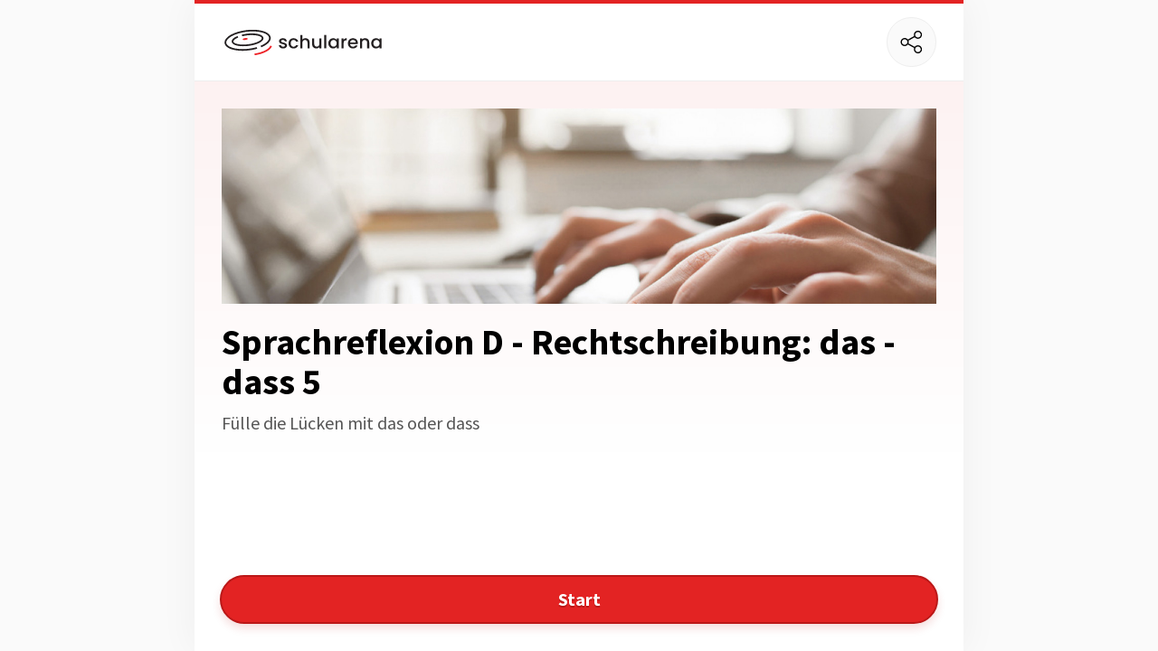

--- FILE ---
content_type: text/html;charset=UTF-8
request_url: https://onlineuebungen.schularena.com/index.php/launch/gaps/401
body_size: 788
content:
<!DOCTYPE html><html lang="de"><head><meta charset="utf-8"><link href="https://fonts.googleapis.com/css?family=Source+Sans+Pro:400,700" rel="stylesheet"><meta name="viewport" content="width=device-width,initial-scale=1"><title>Sprachreflexion D - Rechtschreibung: das - dass 5 | schularena Onlineübungen</title><link rel="apple-touch-icon" sizes="180x180" href="/meta/apple-touch-icon.png"><link rel="icon" type="image/png" sizes="32x32" href="/meta/favicon-32x32.png"><link rel="icon" type="image/png" sizes="16x16" href="/meta/favicon-16x16.png"><link rel="mask-icon" href="/meta/safari-pinned-tab.svg" color="#fe0000"><link rel="shortcut icon" href="/meta/favicon.ico"><meta name="msapplication-config" content="/meta/browserconfig.xml"><meta name="theme-color" content="#ffffff"><meta property="og:title" content="schularena Onlineübungen"><meta property="og:description" content="Wir bieten euch auf schularena passend zu den Inhalten der Volksschule kostenlose Onlineübungen und Lerninhalte an, welche den Unterricht vertiefen können."><meta property="og:image" content="https://onlineuebungen.schularena.com/meta/og-image.jpg"><meta property="og:image:width" content="1200"><meta property="og:image:height" content="630"><meta property="og:url" content="https://onlineuebungen.schularena.com/"><link href="/css/app.d54944fe.css" rel="preload" as="style"><link href="/js/app.033261df.js" rel="preload" as="script"><link href="/js/chunk-vendors.eebd309e.js" rel="preload" as="script"><link href="/css/app.d54944fe.css" rel="stylesheet"><meta data-vue-meta="1" property="og:image" content="https://onlineuebungen.schularena-cdn.com/medium_lmaHmM7R3xg2v4Hbd8jcRBak6DLsd9jtaMD2FU5D.jpeg" data-vmid="og:description"></head><body><noscript><strong>We're sorry but SchulArena Onlineübungen doesn't work properly without JavaScript enabled. Please enable it to continue.</strong></noscript><div id="app" class=""><!----><div class="content"><!----><!----><div class="c-header"><div class="c-header__inner"><a href="/" class="c-header__logo"></a><div class="c-header__content"><h1>schularena</h1></div><div class="c-header__progress" style="width: 0%;"></div><a href="#" class="c-header__sharebtn"><span class="hidden">Share</span></a></div></div><!----><!----><div class="component-wrap" style="padding-top: 6rem;"><div class="c-start"><div class="c-start__content"><div class="c-start__hero" style="background-image: url(&quot;https://onlineuebungen.schularena-cdn.com/medium_lmaHmM7R3xg2v4Hbd8jcRBak6DLsd9jtaMD2FU5D.jpeg&quot;);"></div><h1>Sprachreflexion D - Rechtschreibung: das - dass 5</h1><div><p>Fülle die Lücken mit das oder dass</p>
</div></div><button class="c-start__button">Start</button></div></div></div></div></body></html>

--- FILE ---
content_type: text/css; charset=UTF-8
request_url: https://onlineuebungen.schularena.com/css/app.d54944fe.css
body_size: 16622
content:
.c-header{position:fixed;top:0;left:0;font-size:.8rem;height:4.5rem;z-index:3}.c-header,.c-header__inner{width:100%;-webkit-box-sizing:border-box;box-sizing:border-box}.c-header__inner{position:relative;border-top:4px solid #e32323;border-bottom:1px solid #eee;padding:0 1.5rem;background-color:#fff;display:-webkit-box;display:-ms-flexbox;display:flex;height:100%;max-width:850px;margin:0 auto;-webkit-box-align:center;-ms-flex-align:center;align-items:center}.c-header__progress{position:absolute;bottom:-1px;left:0;width:50%;height:1px;background-color:#aaa;-webkit-transition:width .5s cubic-bezier(.23,1,.32,1);transition:width .5s cubic-bezier(.23,1,.32,1)}.c-header__logo{display:block;width:9rem;height:2rem;margin-right:.75rem;background-image:url(../img/sc-logo.1123cd2e.svg);background-size:100%}.c-header__logo,.c-header__sharebtn{background-repeat:no-repeat;background-position:50%}.c-header__sharebtn{width:calc(3rem - 5px);height:calc(3rem - 5px);background-image:url(../img/icon-share.795318ff.svg);background-size:55%;position:absolute;top:.75rem;right:1.5rem;background-color:#fafafa;border:1px solid #eee;border-radius:99%;-webkit-box-sizing:border-box;box-sizing:border-box}.c-header h1{margin:0;font-weight:700;font-size:inherit;opacity:0}.c-header .subtitle{color:#888}.fadein-enter-active,.fadein-leave-active{-webkit-transition:opacity .5s;transition:opacity .5s}.fadein-enter,.fadein-leave-to{opacity:0}.c-timer{position:fixed;top:4.5rem;left:0;width:100%;height:2rem;z-index:2}.c-timer__inner{background-color:#222;margin:0 auto;max-width:850px;padding:0 1.5rem;-webkit-box-sizing:border-box;box-sizing:border-box}.c-timer__num{display:block;line-height:2rem;font-size:1.2rem;font-weight:700;color:#fff;text-align:center}.c-embed{height:0;width:100%;margin-left:0;padding-bottom:56.25%;position:relative;background-color:#eee}.c-embed iframe{position:absolute;top:0;left:0;width:100%;height:100%}.c-pdf__iframe{width:100%;height:calc(100vh - 14rem);min-height:300px;position:relative;z-index:1}.c-pdf__iframe iframe{width:100%;height:calc(100% - 1.5rem)}@media screen and (min-width:700px){.c-pdf__iframe{height:calc(100vh - 16rem)}}.c-pdf__embed{width:100%;height:calc(100vh - 14rem);min-height:300px;position:relative;z-index:1}.c-pdf__embed object{width:100%;height:calc(100% - 1.5rem)}@media screen and (min-width:700px){.c-pdf__embed{height:calc(100vh - 16rem)}}.c-pdf__pdflink{display:inline-block;font-size:.8rem;margin-bottom:.5rem;color:#aaa}.c-pdf__failed{text-align:center;padding:2rem}.c-pdf__loader{position:absolute;top:50%;left:50%;width:2rem;height:2rem;margin-left:-1rem;margin-top:-1rem;border:2px solid #000;border-bottom-color:transparent;border-radius:100%;z-index:0;-webkit-transition:opacity .2s;transition:opacity .2s;-webkit-animation:loadingspin 1s linear infinite;animation:loadingspin 1s linear infinite}.c-file{background:#fafafa;padding:1rem;padding:0;-webkit-box-sizing:border-box;box-sizing:border-box;width:100%;height:100%}.c-file__image{height:100%;position:relative;z-index:1}.c-file__image img{display:block;height:auto;width:auto;margin:0 auto;max-height:100%;max-width:100%}.c-file__iframe{width:100%;height:calc(100vh - 14rem);min-height:300px;position:relative;z-index:1}.c-file__iframe iframe{width:100%;height:calc(100% - 1.5rem)}@media screen and (min-width:700px){.c-file__iframe{height:calc(100vh - 16rem)}}.c-file__embed{width:100%;height:calc(100vh - 14rem);min-height:300px;position:relative;z-index:1}.c-file__embed object{width:100%;height:calc(100% - 1.5rem)}@media screen and (min-width:700px){.c-file__embed{height:calc(100vh - 16rem)}}.c-file__pdflink{display:inline-block;font-size:.8rem;margin-bottom:.5rem;color:#aaa}.c-file__audio{position:relative;z-index:1}.c-file__audio audio{width:100%}.c-file__video{position:relative;z-index:1}.c-file__video video{width:100%}.c-file__loader{position:absolute;top:50%;left:50%;width:2rem;height:2rem;margin-left:-1rem;margin-top:-1rem;border:2px solid #ddd;border-bottom-color:transparent;border-radius:100%;z-index:0;-webkit-animation:loadingspin 1s linear infinite;animation:loadingspin 1s linear infinite}.c-link__link{color:#e32323;text-decoration:underline;font-weight:700}.c-link__link:hover{color:#bb1818}.c-mainmedia.fullscreen.video .c-mainmedia__media{width:100%}.c-mainmedia{position:fixed;top:4.5rem;left:0;width:100%;height:7rem;z-index:2}.timed .c-mainmedia{top:6.5rem}.c-mainmedia.audio{height:3rem}.c-mainmedia.video .c-mainmedia__media{width:14rem}.c-mainmedia__inner{margin:0 auto;max-width:850px;height:100%;padding:5px 1rem;-webkit-box-sizing:border-box;box-sizing:border-box;position:relative;overflow:hidden;background-color:#fafafa;border-bottom:1px solid #eee}.c-mainmedia__media{margin:0 auto;height:100%;width:100%}.c-mainmedia__text{padding:1rem 0}.c-mainmedia__text h2,.c-mainmedia__text p{font-size:.8rem;white-space:nowrap;overflow:hidden;text-overflow:ellipsis}.c-mainmedia__resize{position:absolute;bottom:10px;right:10px;width:20px;height:20px;cursor:pointer;-webkit-appearance:none;padding:0;border:none;background:none;font-size:2rem;background-image:url([data-uri]);background-size:100%}.c-mainmedia__resize:focus{outline:none}.c-mainmedia.c-mainmedia.fullscreen.video .c-mainmedia__resize{background-image:url([data-uri])}.sharemodal[data-v-82812166]{position:fixed;top:0;left:0;width:100%;height:100%;background-color:hsla(0,0%,94.1%,.8);z-index:4;overflow-y:scroll;display:-webkit-box;display:-ms-flexbox;display:flex;-webkit-box-align:start;-ms-flex-align:start;align-items:flex-start;-webkit-box-pack:center;-ms-flex-pack:center;justify-content:center}.sharemodal h1[data-v-82812166]{font-size:1.5rem;margin-bottom:1rem}.sharemodal__inner[data-v-82812166]{margin:2rem 0;width:calc(100% - 2rem);max-width:650px;background-color:#fff;border:1px solid #eee;border-radius:4px;-webkit-box-shadow:0 5px 15px -2px rgba(51,51,51,.1);box-shadow:0 5px 15px -2px rgba(51,51,51,.1);padding:1rem;-webkit-box-sizing:border-box;box-sizing:border-box;position:relative}@media screen and (min-width:700px){.sharemodal__inner[data-v-82812166]{padding:2rem}}.sharemodal__close[data-v-82812166]{position:absolute;top:0;right:0;background:none;border:none;font-family:Source Sans Pro,Helvetica,sans-serif;font-size:1rem;background-color:#fff;width:2rem;height:2rem;line-height:2rem;padding:0;-webkit-box-sizing:content-box;box-sizing:content-box;z-index:2;text-align:center;cursor:pointer}.sharemodal__contentbox[data-v-82812166]{position:relative}.sharemodal__copybtn[data-v-82812166]{--webkit-appearance:none;background:none;background-image:url(../img/icon-copy.a699aa23.svg);background-size:60%;background-repeat:no-repeat;background-position:50%;border:none;width:2rem;height:2rem;position:absolute;top:.25rem;right:.25rem;background-color:#fff;border-radius:4px;border:1px solid #ccc;cursor:pointer}.sharemodal__copybtn[data-v-82812166]:hover{outline:none;border-color:#333}.sharemodal__copybtn[data-v-82812166]:active,.sharemodal__copybtn[data-v-82812166]:focus{outline:none;background-color:#fafafa}.sharemodal__copybtn span[data-v-82812166]{display:none}.sharemodal__copybtn.done[data-v-82812166]{background-image:url(../img/icon-copy-done.5bb40618.svg)}h2[data-v-82812166]{margin:1rem 0 .25rem 0}.sharelink[data-v-82812166],.sharetext[data-v-82812166]{display:block;background-color:#f0f0f0;padding:0 .5rem;line-height:2.5rem;border-radius:4px;overflow:hidden;white-space:nowrap}.qrcode[data-v-82812166]{display:block;width:100%;max-width:250px;margin:0 auto 2rem auto;height:auto}.sharelink[data-v-82812166]{padding-left:2rem;text-decoration:none;position:relative}.sharelink span[data-v-82812166]{text-decoration:underline;text-decoration-thickness:1px;text-underline-offset:3px}.sharelink img[data-v-82812166]{width:1.2rem;height:auto;position:absolute;top:50%;left:.5rem;-webkit-transform:translateY(-50%);transform:translateY(-50%)}.modal-enter-active[data-v-82812166],.modal-leave-active[data-v-82812166]{-webkit-transition:opacity .3s;transition:opacity .3s}.modal-enter-active .sharemodal__inner[data-v-82812166],.modal-leave-active .sharemodal__inner[data-v-82812166]{-webkit-transition:transform .3s cubic-bezier(.23,1,.32,1);transition:transform .3s cubic-bezier(.23,1,.32,1)}.modal-enter[data-v-82812166],.modal-leave-to[data-v-82812166]{opacity:0}.modal-enter .sharemodal__inner[data-v-82812166],.modal-leave-to .sharemodal__inner[data-v-82812166]{-webkit-transform:translateY(30px);transform:translateY(30px);-webkit-transition:transform .3s ease-in;transition:transform .3s ease-in}a,abbr,acronym,address,applet,article,aside,audio,b,big,blockquote,body,canvas,caption,center,cite,code,dd,del,details,dfn,div,dl,dt,em,embed,fieldset,figcaption,figure,footer,form,h1,h2,h3,h4,h5,h6,header,hgroup,html,i,iframe,img,ins,kbd,label,legend,li,mark,menu,nav,object,ol,output,p,pre,q,ruby,s,samp,section,small,span,strike,strong,sub,summary,sup,table,tbody,td,tfoot,th,thead,time,tr,tt,u,ul,var,video{margin:0;padding:0;border:0;font-size:100%;font:inherit;vertical-align:baseline}article,aside,details,figcaption,figure,footer,header,hgroup,menu,nav,section{display:block}body{line-height:1}ol,ul{list-style:none}blockquote,q{quotes:none}blockquote:after,blockquote:before,q:after,q:before{content:"";content:none}table{border-collapse:collapse;border-spacing:0}html{font-size:20px}@media screen and (max-width:700px){html{font-size:16px}}body{margin:0;font-family:Source Sans Pro,Helvetica,sans-serif;background-color:#fafafa;line-height:1.3}h1{font-weight:700;margin-bottom:.5rem;font-size:1.5rem;line-height:1.1}@media screen and (min-width:700px){h1{font-size:2rem}}a{color:inherit}p{line-height:1.4;color:#555;max-width:700px}strong{font-weight:700}em{font-style:italic}small{font-size:.8rem}.hidden{display:none}#app,.content{position:relative}.content{max-width:850px;height:100vh;-webkit-box-shadow:0 0 40px 0 rgba(0,0,0,.05);box-shadow:0 0 40px 0 rgba(0,0,0,.05);margin:0 auto;padding:0;-webkit-box-sizing:border-box;box-sizing:border-box;background-color:#fff}.content.index{max-width:1300px}.loader{top:.65rem;left:1.35rem;width:3rem;height:3rem;border:2px solid rgba(227,35,35,.4);border-top-color:rgba(227,35,35,.3);border-left-color:rgba(227,35,35,.2);border-bottom-color:rgba(227,35,35,.05);border-radius:100%;z-index:99;-webkit-animation:loadingspin 1.5s linear infinite;animation:loadingspin 1.5s linear infinite}.loader,.msg{position:absolute}.msg{top:1rem;left:1rem;width:calc(100% - 2rem);padding:.5rem 2rem;-webkit-box-sizing:border-box;box-sizing:border-box;font-weight:700;background-color:rgba(51,51,51,.95);color:#eee;z-index:3;text-align:center;min-height:2.75rem;border-radius:0;-webkit-box-shadow:0 5px 10px -4px rgba(0,0,0,.15);box-shadow:0 5px 10px -4px rgba(0,0,0,.15);display:-webkit-box;display:-ms-flexbox;display:flex;-webkit-box-align:center;-ms-flex-align:center;align-items:center;-webkit-box-pack:center;-ms-flex-pack:center;justify-content:center}.component-wrap{padding:6rem 1.5rem 7rem 1.5rem;background:#fff;overflow:hidden}@-webkit-keyframes loadingspin{0%{-webkit-transform:rotate(0deg);transform:rotate(0deg)}to{-webkit-transform:rotate(365deg);transform:rotate(365deg)}}@keyframes loadingspin{0%{-webkit-transform:rotate(0deg);transform:rotate(0deg)}to{-webkit-transform:rotate(365deg);transform:rotate(365deg)}}.msg-enter,.msg-leave-to{opacity:0;-webkit-transform:translateY(-10px);transform:translateY(-10px)}.msg-enter-active,.msg-leave-active{-webkit-transition:opacity .3s cubic-bezier(.23,1,.32,1),-webkit-transform .3s cubic-bezier(.23,1,.32,1);transition:opacity .3s cubic-bezier(.23,1,.32,1),-webkit-transform .3s cubic-bezier(.23,1,.32,1);transition:transform .3s cubic-bezier(.23,1,.32,1),opacity .3s cubic-bezier(.23,1,.32,1);transition:transform .3s cubic-bezier(.23,1,.32,1),opacity .3s cubic-bezier(.23,1,.32,1),-webkit-transform .3s cubic-bezier(.23,1,.32,1)}.mainmedia-enter,.mainmedia-leave-to{opacity:0;-webkit-transform:translateY(-10px);transform:translateY(-10px)}.mainmedia-enter-active,.mainmedia-leave-active{-webkit-transition:opacity .6s cubic-bezier(.23,1,.32,1),-webkit-transform .6s cubic-bezier(.23,1,.32,1);transition:opacity .6s cubic-bezier(.23,1,.32,1),-webkit-transform .6s cubic-bezier(.23,1,.32,1);transition:transform .6s cubic-bezier(.23,1,.32,1),opacity .6s cubic-bezier(.23,1,.32,1);transition:transform .6s cubic-bezier(.23,1,.32,1),opacity .6s cubic-bezier(.23,1,.32,1),-webkit-transform .6s cubic-bezier(.23,1,.32,1)}.mainmedia-leave-to{-webkit-transition:opacity .3s cubic-bezier(.755,.05,.855,.06),-webkit-transform .3s cubic-bezier(.755,.05,.855,.06);transition:opacity .3s cubic-bezier(.755,.05,.855,.06),-webkit-transform .3s cubic-bezier(.755,.05,.855,.06);transition:transform .3s cubic-bezier(.755,.05,.855,.06),opacity .3s cubic-bezier(.755,.05,.855,.06);transition:transform .3s cubic-bezier(.755,.05,.855,.06),opacity .3s cubic-bezier(.755,.05,.855,.06),-webkit-transform .3s cubic-bezier(.755,.05,.855,.06)}.c-sheetpreview[data-v-2f5c2667]{position:relative}.c-sheetpreview__link[data-v-2f5c2667]{display:block;text-decoration:none;border:1px solid #eee;border-radius:4px;-webkit-box-shadow:0 4px 20px -4px rgba(0,0,0,.05);box-shadow:0 4px 20px -4px rgba(0,0,0,.05);padding:0;-webkit-box-sizing:border-box;box-sizing:border-box;padding-bottom:1rem;overflow:hidden}.c-sheetpreview__link[data-v-2f5c2667]:hover{-webkit-box-shadow:0 2px 10px -4px rgba(0,0,0,.1);box-shadow:0 2px 10px -4px rgba(0,0,0,.1);border-color:#ccc}.c-sheetpreview__link:hover h2[data-v-2f5c2667]{text-decoration:underline}.c-sheetpreview__meta[data-v-2f5c2667]{position:absolute;top:1px;background:hsla(0,0%,100%,.5);left:0;width:2rem;height:2rem;border-top:1px solid #eee;z-index:1;display:-webkit-box;display:-ms-flexbox;display:flex;-webkit-box-pack:center;-ms-flex-pack:center;justify-content:center;-webkit-box-align:center;-ms-flex-align:center;align-items:center}.c-sheetpreview__sharelink[data-v-2f5c2667]{position:absolute;top:.25rem;right:.25rem;background-color:#fff;border-radius:4px;border:1px solid #ddd;display:block;width:2rem;height:2rem;background-image:url(../img/icon-share.795318ff.svg);background-size:80%;background-position:50%;background-repeat:no-repeat;opacity:.7}.c-sheetpreview__sharelink[data-v-2f5c2667]:hover{opacity:1}.c-sheetpreview img.thb[data-v-2f5c2667]{display:block;margin-bottom:.5rem;width:100%;height:8rem;-o-object-fit:cover;object-fit:cover}.c-sheetpreview h2[data-v-2f5c2667]{font-size:.8rem;font-weight:700;margin-top:1rem;margin-bottom:.25rem;padding:0 1rem}.c-sheetpreview p[data-v-2f5c2667]{font-size:.8rem;padding:0 1rem}.categories[data-v-2f5c2667]{padding:.5rem 1rem 0 1rem}.categories ul[data-v-2f5c2667]{list-style-type:none;margin:0;padding:0}.categories ul li[data-v-2f5c2667]{font-size:.65rem;letter-spacing:.02rem;display:inline-block;padding:0 .5rem;line-height:2;background-color:#eee;margin-right:.25rem;border-radius:2px}.c-listad[data-v-0fe43987]{position:relative}.c-listad__link[data-v-0fe43987]{display:block;text-decoration:none;border:1px solid #ccc;overflow:hidden;background:#eee;border-radius:4px;padding:0;-webkit-box-sizing:border-box;box-sizing:border-box;padding-bottom:1rem}.c-listad__link[data-v-0fe43987]:hover{-webkit-box-shadow:0 2px 10px -4px rgba(0,0,0,.1);box-shadow:0 2px 10px -4px rgba(0,0,0,.1);border-color:#ccc}.c-listad__link:hover h2[data-v-0fe43987]{text-decoration:underline}.c-listad img.thb[data-v-0fe43987]{display:block;margin-bottom:.5rem;width:100%;height:8rem;-o-object-fit:cover;object-fit:cover}.c-listad h2[data-v-0fe43987]{font-size:.8rem;font-weight:700;margin-top:1rem;margin-bottom:.25rem;padding:0 1rem;color:#444}.c-listad p[data-v-0fe43987]{color:#666;font-size:.8rem;padding:0 1rem}.c-sheetpreviewlist[data-v-1c892314]{display:-webkit-box;display:-ms-flexbox;display:flex;-ms-flex-wrap:wrap;flex-wrap:wrap;margin-top:2rem;width:calc(100% + 1rem);margin-left:-.5rem}.c-sheetpreviewlist__item[data-v-1c892314]{width:100%;margin-bottom:1.5rem;padding:0 .5rem;-webkit-box-sizing:border-box;box-sizing:border-box}@media screen and (min-width:440px){.c-sheetpreviewlist__item[data-v-1c892314]{width:50%}}@media screen and (min-width:700px){.c-sheetpreviewlist__item[data-v-1c892314]{width:33.3%;margin-bottom:2rem}}@media screen and (min-width:1000px){.c-sheetpreviewlist__item[data-v-1c892314]{width:25%}}.showmore[data-v-1c892314]{font-size:.8rem;text-align:center;display:block;width:100%}.c-searchbar[data-v-6af1e090]{margin:3rem 0 6rem 0}.c-searchbar.loading[data-v-6af1e090]{opacity:.5;pointer-events:none}.c-searchbar__input[data-v-6af1e090]{max-width:700px;position:relative;margin:0 auto}.c-searchbar__input input[data-v-6af1e090]{width:100%;font-size:1rem;font-family:Source Sans Pro,Helvetica,sans-serif;line-height:3rem;padding:0 1rem;padding-left:3rem;border-radius:1.5rem;border:1px solid #eee;-webkit-box-sizing:border-box;box-sizing:border-box;text-align:left;-webkit-box-shadow:0 1px 12px -4px rgba(51,51,51,.2);box-shadow:0 1px 12px -4px rgba(51,51,51,.2);-webkit-appearance:none;-webkit-transition:box-shadow .2s,border-color .2s;transition:box-shadow .2s,border-color .2s}.c-searchbar__input input[data-v-6af1e090]::-webkit-input-placeholder{color:#ccc}.c-searchbar__input input[data-v-6af1e090]::-moz-placeholder{color:#ccc}.c-searchbar__input input[data-v-6af1e090]:-ms-input-placeholder{color:#ccc}.c-searchbar__input input[data-v-6af1e090]::-ms-input-placeholder{color:#ccc}.c-searchbar__input input[data-v-6af1e090]::placeholder{color:#ccc}.c-searchbar__input input[data-v-6af1e090]:focus{outline:none;border-color:#fff;-webkit-box-shadow:0 2px 16px -4px rgba(0,0,0,.45);box-shadow:0 2px 16px -4px rgba(0,0,0,.45)}.c-searchbar__input[data-v-6af1e090]:before{content:"";display:block;position:absolute;top:0;left:0;height:100%;width:3rem;pointer-events:none;background-image:url(../img/icon-search.fbdb552c.svg);background-repeat:no-repeat;background-position:50%;background-size:40%;opacity:.4}.c-searchbar__buttons[data-v-6af1e090]{height:2rem;margin-top:2rem;text-align:center}.c-searchbar .c-searchbar__btn[data-v-6af1e090]{--webkit-appearance:none;background-color:#333;color:#fff;font-family:Source Sans Pro,Helvetica,sans-serif;font-size:1rem;-webkit-box-shadow:0 2px 10px -2px rgba(0,0,0,.3);box-shadow:0 2px 10px -2px rgba(0,0,0,.3);font-weight:700;border:none;border-radius:4px;padding:0 2.5rem;line-height:2.5rem;margin:4px .5rem;-webkit-transition:opacity .2s;transition:opacity .2s;cursor:pointer}.c-searchbar .c-searchbar__btn[data-v-6af1e090]:focus{outline:none;border-color:#aaa}.c-searchbar .c-searchbar__btn--qs[data-v-6af1e090]{background-color:#e32323;color:#fff;border-color:#bb1818}.c-searchbar .c-searchbar__btn.inactive[data-v-6af1e090]{opacity:.4;pointer-events:none}.c-searchbar__categories[data-v-6af1e090]{margin-top:2rem}.c-searchbar__categories ul[data-v-6af1e090]{display:-webkit-box;display:-ms-flexbox;display:flex;-ms-flex-wrap:wrap;flex-wrap:wrap;-webkit-box-pack:center;-ms-flex-pack:center;justify-content:center;margin:0 auto;max-width:800px}.c-searchbar__categories ul li[data-v-6af1e090]{display:inline-block;font-size:.8rem;margin:.25rem}.c-searchbar__categories ul li a[data-v-6af1e090]{display:block;padding:0 1rem;line-height:1.75rem;text-decoration:none;background-color:#fafafa;border:1px solid #eee;border-radius:4px;color:#777}.c-searchbar__categories ul li.active a[data-v-6af1e090]{border-color:#333;-webkit-box-shadow:0 2px 10px -2px rgba(0,0,0,.2);box-shadow:0 2px 10px -2px rgba(0,0,0,.2);background-color:#666;color:#fff}.c-categories[data-v-54afd131]{margin:0 0 2rem 0}.c-categories__list[data-v-54afd131]{display:-webkit-box;display:-ms-flexbox;display:flex;-ms-flex-wrap:wrap;flex-wrap:wrap;-webkit-box-pack:center;-ms-flex-pack:center;justify-content:center;margin:0 auto;max-width:800px}.c-categories__list li[data-v-54afd131]{display:inline-block;font-size:.8rem;margin:.25rem .25rem 0 0}.c-categories__list li a[data-v-54afd131]{display:block;padding:0 1rem;line-height:1.75rem;text-decoration:none;background-color:#fafafa;border:1px solid #eee;border-radius:4px;color:#777}.c-categories__list li.active a[data-v-54afd131]{border-color:#333;-webkit-box-shadow:0 2px 10px -2px rgba(0,0,0,.2);box-shadow:0 2px 10px -2px rgba(0,0,0,.2);background-color:#666;color:#fff}.c-index{margin-top:-3rem;margin-bottom:-4rem}.c-index h1{text-align:center}.c-index__logo{width:100%;max-width:400px;margin:0 auto}.c-index__logo img{width:100%;height:auto}.c-index label{margin-top:2rem;margin-bottom:.25rem;display:block;color:#888;text-align:center}.c-index__form{margin:0 auto;max-width:500px}.c-index__input{display:block;width:100%;font-family:Source Sans Pro,Helvetica,sans-serif;font-size:1.25rem;padding:0 .75rem;line-height:3rem;-webkit-box-sizing:border-box;box-sizing:border-box;margin-left:auto;margin-right:auto;background-color:#fff;border-radius:1.5rem;-webkit-box-shadow:0 1px 4px 0 rgba(0,0,0,.1);box-shadow:0 1px 4px 0 rgba(0,0,0,.1);border:1px solid #333;text-align:center;-webkit-appearance:none;-webkit-transition:border-color .2s;transition:border-color .2s}.c-index__input:focus{outline:none;border-color:#aaa}.c-index__input::-webkit-input-placeholder{color:#ccc}.c-index__input::-moz-placeholder{color:#ccc}.c-index__input:-ms-input-placeholder{color:#ccc}.c-index__input::-ms-input-placeholder{color:#ccc}.c-index__input::placeholder{color:#ccc}.c-index__button{display:block;margin:1rem auto;font-family:Source Sans Pro,Helvetica,sans-serif;color:#fff;border-radius:2rem;height:2.5rem;line-height:2.5rem;padding:0;width:60%;font-size:1rem;font-weight:700;background-color:#e32323;border:none;-webkit-box-sizing:border-box;box-sizing:border-box;cursor:pointer;-webkit-transition:opacity .2s;transition:opacity .2s}.c-index__button:focus,.c-index__button:hover{outline:none;background-color:#e95050}.c-index__button.disabled{opacity:0;pointer-events:none}.c-index__text{max-width:500px;margin:2rem auto}.c-index__text p{color:#888}.c-index__video{width:100%;height:0;margin:0 auto;padding-bottom:56.25%;position:relative}.c-index__video iframe{position:absolute;top:0;left:0;width:100%;height:100%}.c-index__footer{margin-top:4rem;text-align:center;font-size:.8rem;color:#888}.c-index__footer span{display:block;font-weight:700;margin-bottom:.25rem}.c-index__footer ul{list-style-type:none;margin:0;padding:0}.c-index__footer ul li{display:inline}.c-index__footer ul li a{text-decoration:none}.c-index__footer ul li:after{content:" | ";color:#e32323}.c-index__footer ul li:last-child:after{content:""}.c-index__list h1{font-weight:400;text-align:left;font-size:1.5rem}.c-start:before{content:"";position:absolute;top:0;left:0;display:block;width:100%;height:25rem;background:-webkit-gradient(linear,left top,left bottom,from(#fdefef),to(#fff));background:linear-gradient(180deg,#fdefef,#fff)}.c-start h1{font-size:2rem}.c-start__hero{width:100%;height:30vh;background-size:cover;background-position:50%;background-repeat:no-repeat;margin-bottom:1rem}.c-start__button{position:fixed;font-family:Source Sans Pro,Helvetica,sans-serif;bottom:1.5rem;left:50%;display:block;background:#e32323;border:2px solid #bb1818;text-shadow:0 2px 0 #bb1818;-webkit-box-shadow:0 5px 10px 0 rgba(187,24,24,.15);box-shadow:0 5px 10px 0 rgba(187,24,24,.15);font-size:1rem;font-weight:700;color:#fff;padding:0;height:2.5rem;line-height:2.5rem;border-radius:2.5rem;text-decoration:none;text-align:center;width:calc(100% - 3rem);max-width:calc(850px - 3rem);-webkit-transform:translateX(-50%);transform:translateX(-50%);-webkit-box-sizing:content-box;box-sizing:content-box;z-index:2}.c-start__button:focus{outline:none;border-color:#610c0c}.c-start__button:hover{background-color:#e95050}.c-start__content{position:relative;z-index:2}.slide-left-enter .c-start__content{-webkit-transform:translateX(100%);transform:translateX(100%)}.slide-left-leave-to .c-start__content,.slide-right-enter .c-start__content{-webkit-transform:translateX(-100%);transform:translateX(-100%)}.slide-right-leave-to .c-start__content{-webkit-transform:translateX(100%);transform:translateX(100%)}.slide-left-leave-active .c-start__content,.slide-right-leave-active .c-start__content{-webkit-transition:-webkit-transform .3s cubic-bezier(.895,.03,.685,.22);transition:-webkit-transform .3s cubic-bezier(.895,.03,.685,.22);transition:transform .3s cubic-bezier(.895,.03,.685,.22);transition:transform .3s cubic-bezier(.895,.03,.685,.22),-webkit-transform .3s cubic-bezier(.895,.03,.685,.22)}.slide-left-enter-active .c-start__content,.slide-right-enter-active .c-start__content{-webkit-transition:-webkit-transform .3s cubic-bezier(.165,.84,.44,1);transition:-webkit-transform .3s cubic-bezier(.165,.84,.44,1);transition:transform .3s cubic-bezier(.165,.84,.44,1);transition:transform .3s cubic-bezier(.165,.84,.44,1),-webkit-transform .3s cubic-bezier(.165,.84,.44,1)}.c-footer{position:fixed;bottom:1.5rem;left:50%;-webkit-transform:translateX(-50%);transform:translateX(-50%);width:100%;max-width:850px;display:-webkit-box;display:-ms-flexbox;display:flex;-webkit-box-pack:justify;-ms-flex-pack:justify;justify-content:space-between;padding:0 1.5rem;-webkit-box-sizing:border-box;box-sizing:border-box}.c-footer:before{content:"";display:block;width:100%;height:6rem;pointer-events:none;position:absolute;bottom:-1.5rem;left:0;background-image:-webkit-gradient(linear,left top,left bottom,from(hsla(0,0%,100%,0)),color-stop(30%,hsla(0,0%,100%,.8)),to(#fff));background-image:linear-gradient(-180deg,hsla(0,0%,100%,0),hsla(0,0%,100%,.8) 30%,#fff)}.c-footer__link{display:block;cursor:pointer;padding:0;background:#e32323;border:2px solid #bb1818;-webkit-box-sizing:content-box;box-sizing:content-box;text-shadow:0 1px 0 #bb1818;font-family:Source Sans Pro,Helvetica,sans-serif;font-weight:700;font-size:1rem;color:#fff;line-height:2.5rem;height:2.5rem;border-radius:2.5rem;text-decoration:none;text-align:center;width:calc(50% - .75rem);position:relative;z-index:1}.c-footer__link--back{width:2.5rem;background-image:url([data-uri]);background-size:48px 48px;background-position:50%}@media only screen and (-webkit-min-device-pixel-ratio:2)and (max-width:2000px),only screen and (min-device-pixel-ratio:2)and (max-width:2000px),only screen and (min-resolution:2dppx)and (max-width:2000px),only screen and (min-resolution:192dpi)and (max-width:2000px){.c-footer__link--back{background-image:url([data-uri])}}.c-footer__link--back span{display:none}.c-footer__link--media{width:2.5rem;background-image:url([data-uri]);background-size:48px 48px;background-position:50%;margin-right:.5rem}@media only screen and (-webkit-min-device-pixel-ratio:2)and (max-width:2000px),only screen and (min-device-pixel-ratio:2)and (max-width:2000px),only screen and (min-resolution:2dppx)and (max-width:2000px),only screen and (min-resolution:192dpi)and (max-width:2000px){.c-footer__link--media{background-image:url([data-uri])}}.c-footer__link--media span{display:none}.c-footer__link--resume{width:2.5rem;background-image:url([data-uri]);background-size:48px 48px;background-position:50%;margin-right:.5rem}@media only screen and (-webkit-min-device-pixel-ratio:2)and (max-width:2000px),only screen and (min-device-pixel-ratio:2)and (max-width:2000px),only screen and (min-resolution:2dppx)and (max-width:2000px),only screen and (min-resolution:192dpi)and (max-width:2000px){.c-footer__link--resume{background-image:url([data-uri])}}.c-footer__link--resume span{display:none}.c-footer__link--forward{width:calc(100% - 3.75rem);width:auto;-webkit-box-flex:1;-ms-flex-positive:1;flex-grow:1;margin-left:.5rem}.c-footer__link:focus{outline:none;border-color:#610c0c}.c-footer__link:focus,.c-footer__link:hover{background-color:#e95050}.c-media__description{margin-bottom:1rem}.c-media__reference{margin-top:.5rem;font-size:.8rem;color:#888}.slide-left-enter .c-media__content{-webkit-transform:translateX(100%);transform:translateX(100%)}.slide-left-leave-to .c-media__content,.slide-right-enter .c-media__content{-webkit-transform:translateX(-100%);transform:translateX(-100%)}.slide-right-leave-to .c-media__content{-webkit-transform:translateX(100%);transform:translateX(100%)}.slide-left-leave-active .c-media__content,.slide-right-leave-active .c-media__content{-webkit-transition:-webkit-transform .3s cubic-bezier(.895,.03,.685,.22);transition:-webkit-transform .3s cubic-bezier(.895,.03,.685,.22);transition:transform .3s cubic-bezier(.895,.03,.685,.22);transition:transform .3s cubic-bezier(.895,.03,.685,.22),-webkit-transform .3s cubic-bezier(.895,.03,.685,.22)}.slide-left-enter-active .c-media__content,.slide-right-enter-active .c-media__content{-webkit-transition:-webkit-transform .3s cubic-bezier(.165,.84,.44,1);transition:-webkit-transform .3s cubic-bezier(.165,.84,.44,1);transition:transform .3s cubic-bezier(.165,.84,.44,1);transition:transform .3s cubic-bezier(.165,.84,.44,1),-webkit-transform .3s cubic-bezier(.165,.84,.44,1)}.c-mulchotask__question{font-weight:700;margin-bottom:1rem;font-size:1.25rem}@media screen and (min-width:700px){.c-mulchotask__question{font-size:1.5rem}}.c-mulchotask__answers{margin-top:2rem}.c-mulchotask__answers ul li{cursor:pointer;display:block}.c-mulchotask__answers ul li button{display:block;width:100%;-webkit-appearance:none;-moz-appearance:none;appearance:none;padding:1rem;border:2px solid hsla(0,0%,94.1%,.9411764705882353);background-color:#f6f6f6;color:#666;margin-bottom:.5rem;font-family:Source Sans Pro,Helvetica,sans-serif;cursor:pointer;font-size:1rem;text-align:left;-webkit-transition:border-color .1s,background-color .1s,box-shadow .1s;transition:border-color .1s,background-color .1s,box-shadow .1s}.c-mulchotask__answers ul li button:hover{background-color:#eee;border-color:#ddd}.c-mulchotask__answers ul li.active button{border-color:#000;color:#000;-webkit-box-shadow:0 5px 6px 0 rgba(0,0,0,.1);box-shadow:0 5px 6px 0 rgba(0,0,0,.1)}.c-inputtask__question{font-weight:700;margin-bottom:1rem;font-size:1.25rem;width:100%}@media screen and (min-width:700px){.c-inputtask__question{font-size:1.5rem}}.c-inputtask__input{margin-top:2rem}.c-inputtask__input input{width:100%;font-family:Source Sans Pro,Helvetica,sans-serif;font-size:1rem;padding:.5rem .5rem;-webkit-box-sizing:border-box;box-sizing:border-box;background:#f6f6f6;border:1px solid #e0e0e0;-webkit-appearance:none;border-radius:0}.c-inputtask__input input:focus{outline:none;border-color:#333}input.c-gapstask__gap{font-family:Source Sans Pro,Helvetica,sans-serif;font-size:1rem;padding:.25rem;margin:.25rem .25rem;-webkit-box-sizing:border-box;box-sizing:border-box;background:#f6f6f6;border:1px solid #e0e0e0;max-width:100%}input.c-gapstask__gap:focus{outline:none;border-color:#333}.c-gapstask__title{font-weight:700;margin-bottom:1rem;font-size:1.25rem;width:100%}@media screen and (min-width:700px){.c-gapstask__title{font-size:1.5rem}}.c-gapstask__text{margin-top:2rem;line-height:1.6}.newgap{background:#aff}.c-wordstask__title{font-weight:700;margin-bottom:1rem;font-size:1.25rem;width:100%}@media screen and (min-width:700px){.c-wordstask__title{font-size:1.5rem}}.c-wordstask__text{margin-top:2rem;line-height:1.6}.c-wordstask__text p{max-width:none}.c-wordstask__text a{text-decoration:none;background-color:#f5f5f5;background-color:#fff;padding:2px 4px;border-radius:4px;line-height:1.9;color:#444;border:1px solid #f0f0f0;-webkit-transition:background-color .2s,color .2s,border-color .2s;transition:background-color .2s,color .2s,border-color .2s}.c-wordstask__text a.active{background-color:#819a9e;border-color:#44545e;color:#fff}.c-task__description{background-color:#fafafa;max-width:none;margin-bottom:1rem;padding:.5rem .8rem;border:1px solid #eee;color:#666;font-size:.8rem;border-radius:4px}.c-task__description h1{font-size:1rem}.c-task__description h2{font-size:.8rem;font-weight:700;margin:.5rem 0}.c-task__description ul{margin:.5rem 0}.c-task__description ul li:before{content:"— "}.c-task__mediabuttons{margin-bottom:1rem}.c-task__mediabuttons__image{display:block;background-color:#f6f6f6;width:100%;padding:.5rem;-webkit-box-sizing:border-box;box-sizing:border-box;border-radius:4px}.c-task__mediabuttons__image:hover{-webkit-box-shadow:0 0 0 1px #ddd;box-shadow:0 0 0 1px #ddd}.c-task__mediabuttons__image:hover img{opacity:.9}.c-task__mediabuttons__image img{display:block;margin:0 auto;max-height:10rem;width:auto}.c-task__mediabutton{font-family:Source Sans Pro,Helvetica,sans-serif;font-size:1rem;padding:0;background-color:#f6f6f6;border:none;color:#000;width:100%;padding:0 .5rem;line-height:2.5rem;margin-bottom:.5rem;border-radius:2rem;height:2.5rem;text-align:left;padding-left:60px;overflow:hidden;text-overflow:ellipsis;white-space:nowrap;background-position:15px;background-size:25px 25px;background-repeat:no-repeat;text-decoration:underline;cursor:pointer}.c-task__mediabutton:active,.c-task__mediabutton:focus,.c-task__mediabutton:hover{-webkit-box-shadow:0 0 0 1px #ddd;box-shadow:0 0 0 1px #ddd;outline:none}.c-task__mediabutton--file{background-image:url([data-uri])}.c-task__mediabutton--image{background-image:url([data-uri])}.c-task__mediabutton--embed{background-image:url([data-uri])}.c-task__mediabutton--link{background-image:url([data-uri])}.c-task__media{position:fixed;top:0;left:0;width:100%;height:100%;background-color:rgba(0,0,0,.8);z-index:99;overflow-y:scroll;padding:2rem 0;-webkit-box-sizing:border-box;box-sizing:border-box}.c-task__media__content{margin-top:1rem}.c-task__media__content h3{font-weight:700}.c-task__media__mediable{height:auto}.c-task__media__inner{width:calc(100% - 4rem);margin-left:2rem;height:auto;position:relative;background-color:#fff;padding:1rem;-webkit-box-sizing:border-box;box-sizing:border-box}.c-task__media__inner .c-file{width:100%;height:100%}.c-task__media__close{position:absolute;top:-1rem;right:-1rem;background:none;border:none;font-family:Source Sans Pro,Helvetica,sans-serif;font-size:1rem;background-color:#fff;border:2px solid #000;width:2rem;height:2rem;line-height:2rem;border-radius:99%;padding:0;-webkit-box-sizing:content-box;box-sizing:content-box;z-index:2;text-align:center;cursor:pointer}.mediamodal-enter-active,.mediamodal-leave-active{-webkit-transition:opacity .3s;transition:opacity .3s;opacity:1}.mediamodal-enter-active .c-task__media__inner,.mediamodal-leave-active .c-task__media__inner{-webkit-transition:-webkit-transform .3s ease-out;transition:-webkit-transform .3s ease-out;transition:transform .3s ease-out;transition:transform .3s ease-out,-webkit-transform .3s ease-out;-webkit-transform:translateY(0);transform:translateY(0)}.mediamodal-enter,.mediamodal-leave-to{opacity:0}.mediamodal-enter .c-task__media__inner,.mediamodal-leave-to .c-task__media__inner{-webkit-transform:translateY(40px);transform:translateY(40px)}.slide-left-enter .c-task__content{-webkit-transform:translateX(100%);transform:translateX(100%)}.slide-left-leave-to .c-task__content,.slide-right-enter .c-task__content{-webkit-transform:translateX(-100%);transform:translateX(-100%)}.slide-right-leave-to .c-task__content{-webkit-transform:translateX(100%);transform:translateX(100%)}.slide-left-leave-active .c-task__content,.slide-right-leave-active .c-task__content{-webkit-transition:-webkit-transform .3s cubic-bezier(.895,.03,.685,.22);transition:-webkit-transform .3s cubic-bezier(.895,.03,.685,.22);transition:transform .3s cubic-bezier(.895,.03,.685,.22);transition:transform .3s cubic-bezier(.895,.03,.685,.22),-webkit-transform .3s cubic-bezier(.895,.03,.685,.22)}.slide-left-enter-active .c-task__content,.slide-right-enter-active .c-task__content{-webkit-transition:-webkit-transform .3s cubic-bezier(.165,.84,.44,1);transition:-webkit-transform .3s cubic-bezier(.165,.84,.44,1);transition:transform .3s cubic-bezier(.165,.84,.44,1);transition:transform .3s cubic-bezier(.165,.84,.44,1),-webkit-transform .3s cubic-bezier(.165,.84,.44,1)}.c-gapstaskscore{margin-bottom:.5rem;border:1px solid #eee;background-color:#fafafa;border-radius:4px;padding:.5rem}.c-gapstaskscore .text{display:block;margin-bottom:.25rem}.c-gapstaskscore .gap{display:inline-block;background-color:#fff;padding:5px;border:1px solid #eee}.c-gapstaskscore .gap .correct{padding:0 3px;background-color:#b3fde2}.c-gapstaskscore .gap .false{padding:0 3px;background-color:#ffe4e4;margin-right:5px}.c-gapstaskscore .gap .empty{padding:0 3px;background-color:#ddd;margin-right:5px}.c-wordstaskscore{margin-bottom:.5rem;border:1px solid #eee;background-color:#fafafa;border-radius:4px;padding:.5rem}.c-wordstaskscore .text{display:block;margin-bottom:.25rem}.c-wordstaskscore .word.cor{color:green;font-weight:700;border-radius:4px}.c-wordstaskscore .word.selected{border-radius:4px;padding:0 4px;background-color:#ffe4e4;border:2px solid #f3c9c9}.c-wordstaskscore .word.selected.cor{border:2px solid #30ca91;background-color:#b3fde2}.c-mulchotaskscore{margin-bottom:.5rem;border:1px solid #eee;background-color:#fafafa;border-radius:4px;padding:.5rem}.c-mulchotaskscore .question{display:block;font-weight:600;margin-bottom:.25rem}.c-mulchotaskscore .answer{display:block;padding:5px}.c-mulchotaskscore .answer--correct{background-color:#b3fde2}.c-mulchotaskscore .answer--incorrect{background-color:#ffe4e4}.c-mulchotaskscore .answer--selfcheck{background-color:#fffbbd}.c-mulchotaskscore .answer--empty{background-color:#eee;color:#888}.c-score .scoredetail{position:fixed;top:0;left:0;width:100%;height:100%;background-color:hsla(0,0%,94.1%,.8);z-index:4;overflow-y:scroll;display:-webkit-box;display:-ms-flexbox;display:flex;-webkit-box-align:start;-ms-flex-align:start;align-items:flex-start;-webkit-box-pack:center;-ms-flex-pack:center;justify-content:center}.c-score .scoredetail h1{font-size:1.25rem;margin-bottom:1rem}@media screen and (min-width:700px){.c-score .scoredetail h1{font-size:1.5rem}}.c-score .scoredetail__inner{margin:1rem 0;width:calc(100% - 2rem);max-width:850px;background-color:#fff;border:1px solid #eee;border-radius:4px;-webkit-box-shadow:0 5px 15px -2px rgba(51,51,51,.1);box-shadow:0 5px 15px -2px rgba(51,51,51,.1);padding:1.5rem 1rem;-webkit-box-sizing:border-box;box-sizing:border-box;position:relative}@media screen and (min-width:700px){.c-score .scoredetail__inner{padding:1rem}}.c-score .scoredetail__close{position:absolute;top:0;right:0;background:none;border:none;font-family:Source Sans Pro,Helvetica,sans-serif;font-size:1rem;background-color:#fff;width:2rem;height:2rem;line-height:2rem;padding:0;-webkit-box-sizing:content-box;box-sizing:content-box;z-index:2;text-align:center;cursor:pointer}.c-score .scoreshare{position:fixed;top:0;left:0;width:100%;height:100%;background-color:hsla(0,0%,94.1%,.8);z-index:4;overflow-y:scroll;display:-webkit-box;display:-ms-flexbox;display:flex;-webkit-box-align:start;-ms-flex-align:start;align-items:flex-start;-webkit-box-pack:center;-ms-flex-pack:center;justify-content:center}.c-score .scoreshare h1{font-size:1.5rem;margin-bottom:1rem}.c-score .scoreshare__disclaimer{font-size:.8rem}.c-score .scoreshare__disclaimer__checkbox{margin-top:1rem;display:-webkit-box;display:-ms-flexbox;display:flex}.c-score .scoreshare__disclaimer__checkbox+.scoreshare__disclaimer__checkbox{margin-top:.5rem}.c-score .scoreshare__disclaimer__checkbox label{margin-bottom:0!important;margin-left:.25rem}.c-score .scoreshare__disclaimer__checkbox input.error{-webkit-filter:drop-shadow(0 0 2px #e32323);filter:drop-shadow(0 0 2px #E32323)}.c-score .scoreshare__disclaimer__checkbox input.error+label{color:#e32323}.c-score .scoreshare__inner{margin:1rem 0;width:calc(100% - 2rem);max-width:850px;background-color:#fff;border:1px solid #eee;border-radius:4px;-webkit-box-shadow:0 5px 15px -2px rgba(51,51,51,.1);box-shadow:0 5px 15px -2px rgba(51,51,51,.1);padding:1rem;-webkit-box-sizing:border-box;box-sizing:border-box;position:relative}.c-score .scoreshare__close{position:absolute;top:0;right:0;background:none;border:none;font-family:Source Sans Pro,Helvetica,sans-serif;font-size:1rem;background-color:#fff;width:2rem;height:2rem;line-height:2rem;padding:0;-webkit-box-sizing:content-box;box-sizing:content-box;z-index:2;text-align:center;cursor:pointer}.c-score .scoreshare__form label{display:block;margin-bottom:1rem}.c-score .scoreshare__form label span{display:block;font-size:.75rem;margin-bottom:.25rem}.c-score .scoreshare__form label .textinput{display:block;font-family:Source Sans Pro,Helvetica,sans-serif;font-size:1rem;padding:.5rem;width:100%;border:1px solid #aaa;border-radius:2px;-webkit-appearance:none;-webkit-box-sizing:border-box;box-sizing:border-box}.c-score .scoreshare__form label .textinput:active,.c-score .scoreshare__form label .textinput:focus{outline:none;border-color:#000;background-color:#fafafa}.c-score .scoreshare__form label .textinput.error{border-color:#e32323;background-color:#fee}.c-score .scoreshare__send{display:block;margin-top:2rem;font-size:1rem;background-color:#e32323;color:#fff;font-family:Source Sans Pro,Helvetica,sans-serif;font-weight:700;border:2px solid #bb1818;padding:0 2.5rem;line-height:2rem;border-radius:1.5rem;cursor:pointer;-webkit-box-sizing:border-box;box-sizing:border-box;-webkit-box-shadow:0 5px 10px 0 rgba(187,24,24,.15);box-shadow:0 5px 10px 0 rgba(187,24,24,.15);margin-bottom:2rem}.c-score .scoreshare__send:active,.c-score .scoreshare__send:focus{outline:none}.modal-enter-active,.modal-leave-active{-webkit-transition:opacity .5s;transition:opacity .5s}.modal-enter-active .scoredetail__inner,.modal-leave-active .scoredetail__inner{-webkit-transition:transform .5s cubic-bezier(.23,1,.32,1);transition:transform .5s cubic-bezier(.23,1,.32,1)}.modal-enter,.modal-leave-to{opacity:0}.modal-enter .scoredetail__inner,.modal-leave-to .scoredetail__inner{-webkit-transform:translateY(50px);transform:translateY(50px);-webkit-transition:transform .5s ease-in;transition:transform .5s ease-in}.c-score h1{font-size:2rem}.c-score__bar-container{width:100%;height:2rem;background-color:#f0f0f0;display:-webkit-box;display:-ms-flexbox;display:flex;margin-top:1.5rem;margin-bottom:.5rem;border-radius:2rem;overflow:hidden;position:relative}.c-score__bar-container:after{content:"";display:block;width:100%;height:100%;position:absolute;top:0;left:0;z-index:1;-webkit-box-shadow:inset 0 -3px 0 0 hsla(0,0%,100%,.5);box-shadow:inset 0 -3px 0 0 hsla(0,0%,100%,.5);border-radius:2rem}.c-score__bar{height:2rem}.c-score__bar--correct{background-color:#00b475}.c-score__bar--incorrect{background-color:#e32323}.c-score__bar--empty{background-color:#ccc}.c-score__count-container{display:-webkit-box;display:-ms-flexbox;display:flex;-ms-flex-wrap:wrap;flex-wrap:wrap;-webkit-box-pack:justify;-ms-flex-pack:justify;justify-content:space-between}.c-score__count{display:block;width:100%;text-align:center;margin:.25rem 0;background-color:#fafafa;border:1px solid #eee;border-radius:1rem;height:2rem;line-height:2rem}@media screen and (min-width:700px){.c-score__count{width:calc(50% - .25rem)}}.c-score__count--correct{background-color:#b3fde2;border-color:#81fccf}.c-score__count--incorrect{background-color:#ffe4e4;border-color:#ffcbcb}.c-score__count--selfcheck{background-color:#fdfdc6;border-color:#e6e6b4}.c-score__button{position:fixed;font-family:Source Sans Pro,Helvetica,sans-serif;bottom:1.5rem;left:50%;display:block;background:#e32323;border:2px solid #bb1818;text-shadow:0 2px 0 #bb1818;-webkit-box-shadow:0 5px 10px 0 rgba(187,24,24,.15);box-shadow:0 5px 10px 0 rgba(187,24,24,.15);font-size:1rem;font-weight:700;color:#fff;padding:0;height:2.5rem;line-height:2.5rem;border-radius:2.5rem;text-decoration:none;text-align:center;width:calc(100% - 3rem);max-width:calc(850px - 3rem);-webkit-transform:translateX(-50%);transform:translateX(-50%);-webkit-box-sizing:content-box;box-sizing:content-box}.c-score__button:hover{background-color:#e95050}.c-score__showdetail{display:block;margin-top:1rem;text-align:center}.slide-left-enter .c-score__content{-webkit-transform:translateX(100%);transform:translateX(100%)}.slide-left-leave-to .c-score__content,.slide-right-enter .c-score__content{-webkit-transform:translateX(-100%);transform:translateX(-100%)}.slide-right-leave-to .c-score__content{-webkit-transform:translateX(100%);transform:translateX(100%)}.slide-left-leave-active .c-score__content,.slide-right-leave-active .c-score__content{-webkit-transition:-webkit-transform .3s cubic-bezier(.895,.03,.685,.22);transition:-webkit-transform .3s cubic-bezier(.895,.03,.685,.22);transition:transform .3s cubic-bezier(.895,.03,.685,.22);transition:transform .3s cubic-bezier(.895,.03,.685,.22),-webkit-transform .3s cubic-bezier(.895,.03,.685,.22)}.slide-left-enter-active .c-score__content,.slide-right-enter-active .c-score__content{-webkit-transition:-webkit-transform .3s cubic-bezier(.165,.84,.44,1);transition:-webkit-transform .3s cubic-bezier(.165,.84,.44,1);transition:transform .3s cubic-bezier(.165,.84,.44,1);transition:transform .3s cubic-bezier(.165,.84,.44,1),-webkit-transform .3s cubic-bezier(.165,.84,.44,1)}.searchview{margin-top:-4rem;margin-bottom:-4rem}.searchview h1{text-align:left}.searchview__logo{width:100%;max-width:430px;margin:0 auto 3rem auto}.searchview__logo img{width:100%;height:auto}.searchview__loading,.searchview__ref{text-align:center}.searchview__ref{margin-top:3rem;opacity:.7}.searchview__ref img{width:7rem;height:auto}.searchview__footer{margin-top:4rem;text-align:center;font-size:.8rem;color:#888}.searchview__footer span{display:block;font-weight:700;margin-bottom:.25rem}.searchview__footer ul{list-style-type:none;margin:0;padding:0}.searchview__footer ul li{display:inline}.searchview__footer ul li a{text-decoration:none}.searchview__footer ul li:after{content:" | ";color:#e32323}.searchview__footer ul li:last-child:after{content:""}.searchview__list h1{font-weight:400;text-align:left;font-size:1.5rem}.slide-left-enter .c-index__content{-webkit-transform:translateX(100%);transform:translateX(100%)}.slide-left-leave-to .c-index__content,.slide-right-enter .c-index__content{-webkit-transform:translateX(-100%);transform:translateX(-100%)}.slide-right-leave-to .c-index__content{-webkit-transform:translateX(100%);transform:translateX(100%)}.slide-left-leave-active .c-index__content,.slide-right-leave-active .c-index__content{-webkit-transition:-webkit-transform .3s cubic-bezier(.895,.03,.685,.22);transition:-webkit-transform .3s cubic-bezier(.895,.03,.685,.22);transition:transform .3s cubic-bezier(.895,.03,.685,.22);transition:transform .3s cubic-bezier(.895,.03,.685,.22),-webkit-transform .3s cubic-bezier(.895,.03,.685,.22)}.slide-left-enter-active .c-index__content,.slide-right-enter-active .c-index__content{-webkit-transition:-webkit-transform .3s cubic-bezier(.165,.84,.44,1);transition:-webkit-transform .3s cubic-bezier(.165,.84,.44,1);transition:transform .3s cubic-bezier(.165,.84,.44,1);transition:transform .3s cubic-bezier(.165,.84,.44,1),-webkit-transform .3s cubic-bezier(.165,.84,.44,1)}.c-error[data-v-b2729648]{margin-top:-3rem;margin-bottom:-4rem;text-align:center}.c-error p[data-v-b2729648]{max-width:none}.c-error__logo[data-v-b2729648]{width:100%;max-width:400px;margin:0 auto 4rem auto}.c-error__logo img[data-v-b2729648]{width:100%;height:auto}.c-error__homelink[data-v-b2729648]{display:inline-block;margin-top:2rem;color:#bb1818;text-decoration:none}.c-error[data-v-5a41385e]{margin-top:-3rem;margin-bottom:-4rem;text-align:center}.c-error h1[data-v-5a41385e]{margin-bottom:1rem}.c-error p[data-v-5a41385e]{max-width:none;margin-top:.5rem}.c-error__logo[data-v-5a41385e]{width:100%;max-width:400px;margin:0 auto 4rem auto}.c-error__logo img[data-v-5a41385e]{width:100%;height:auto}.c-error__homelink[data-v-5a41385e]{display:inline-block;margin-top:2rem;color:#bb1818;text-decoration:none}

--- FILE ---
content_type: application/javascript; charset=UTF-8
request_url: https://onlineuebungen.schularena.com/js/chunk-vendors.eebd309e.js
body_size: 91613
content:
(window["webpackJsonp"]=window["webpackJsonp"]||[]).push([["chunk-vendors"],{"00ee":function(e,t,n){var r=n("b622"),o=r("toStringTag"),i={};i[o]="z",e.exports="[object z]"===String(i)},"0366":function(e,t,n){var r=n("1c0b");e.exports=function(e,t,n){if(r(e),void 0===t)return e;switch(n){case 0:return function(){return e.call(t)};case 1:return function(n){return e.call(t,n)};case 2:return function(n,r){return e.call(t,n,r)};case 3:return function(n,r,o){return e.call(t,n,r,o)}}return function(){return e.apply(t,arguments)}}},"057f":function(e,t,n){var r=n("fc6a"),o=n("241c").f,i={}.toString,a="object"==typeof window&&window&&Object.getOwnPropertyNames?Object.getOwnPropertyNames(window):[],s=function(e){try{return o(e)}catch(t){return a.slice()}};e.exports.f=function(e){return a&&"[object Window]"==i.call(e)?s(e):o(r(e))}},"06cf":function(e,t,n){var r=n("83ab"),o=n("d1e7"),i=n("5c6c"),a=n("fc6a"),s=n("c04e"),c=n("5135"),u=n("0cfb"),l=Object.getOwnPropertyDescriptor;t.f=r?l:function(e,t){if(e=a(e),t=s(t,!0),u)try{return l(e,t)}catch(n){}if(c(e,t))return i(!o.f.call(e,t),e[t])}},"0a06":function(e,t,n){"use strict";var r=n("c532"),o=n("30b5"),i=n("f6b4"),a=n("5270"),s=n("4a7b");function c(e){this.defaults=e,this.interceptors={request:new i,response:new i}}c.prototype.request=function(e){"string"===typeof e?(e=arguments[1]||{},e.url=arguments[0]):e=e||{},e=s(this.defaults,e),e.method?e.method=e.method.toLowerCase():this.defaults.method?e.method=this.defaults.method.toLowerCase():e.method="get";var t=[a,void 0],n=Promise.resolve(e);this.interceptors.request.forEach((function(e){t.unshift(e.fulfilled,e.rejected)})),this.interceptors.response.forEach((function(e){t.push(e.fulfilled,e.rejected)}));while(t.length)n=n.then(t.shift(),t.shift());return n},c.prototype.getUri=function(e){return e=s(this.defaults,e),o(e.url,e.params,e.paramsSerializer).replace(/^\?/,"")},r.forEach(["delete","get","head","options"],(function(e){c.prototype[e]=function(t,n){return this.request(r.merge(n||{},{method:e,url:t}))}})),r.forEach(["post","put","patch"],(function(e){c.prototype[e]=function(t,n,o){return this.request(r.merge(o||{},{method:e,url:t,data:n}))}})),e.exports=c},"0cfb":function(e,t,n){var r=n("83ab"),o=n("d039"),i=n("cc12");e.exports=!r&&!o((function(){return 7!=Object.defineProperty(i("div"),"a",{get:function(){return 7}}).a}))},"0d3b":function(e,t,n){var r=n("d039"),o=n("b622"),i=n("c430"),a=o("iterator");e.exports=!r((function(){var e=new URL("b?a=1&b=2&c=3","http://a"),t=e.searchParams,n="";return e.pathname="c%20d",t.forEach((function(e,r){t["delete"]("b"),n+=r+e})),i&&!e.toJSON||!t.sort||"http://a/c%20d?a=1&c=3"!==e.href||"3"!==t.get("c")||"a=1"!==String(new URLSearchParams("?a=1"))||!t[a]||"a"!==new URL("https://a@b").username||"b"!==new URLSearchParams(new URLSearchParams("a=b")).get("a")||"xn--e1aybc"!==new URL("http://тест").host||"#%D0%B1"!==new URL("http://a#б").hash||"a1c3"!==n||"x"!==new URL("http://x",void 0).host}))},"0df6":function(e,t,n){"use strict";e.exports=function(e){return function(t){return e.apply(null,t)}}},1276:function(e,t,n){"use strict";var r=n("d784"),o=n("44e7"),i=n("825a"),a=n("1d80"),s=n("4840"),c=n("8aa5"),u=n("50c4"),l=n("14c3"),f=n("9263"),p=n("d039"),h=[].push,d=Math.min,v=4294967295,g=!p((function(){return!RegExp(v,"y")}));r("split",2,(function(e,t,n){var r;return r="c"=="abbc".split(/(b)*/)[1]||4!="test".split(/(?:)/,-1).length||2!="ab".split(/(?:ab)*/).length||4!=".".split(/(.?)(.?)/).length||".".split(/()()/).length>1||"".split(/.?/).length?function(e,n){var r=String(a(this)),i=void 0===n?v:n>>>0;if(0===i)return[];if(void 0===e)return[r];if(!o(e))return t.call(r,e,i);var s,c,u,l=[],p=(e.ignoreCase?"i":"")+(e.multiline?"m":"")+(e.unicode?"u":"")+(e.sticky?"y":""),d=0,g=new RegExp(e.source,p+"g");while(s=f.call(g,r)){if(c=g.lastIndex,c>d&&(l.push(r.slice(d,s.index)),s.length>1&&s.index<r.length&&h.apply(l,s.slice(1)),u=s[0].length,d=c,l.length>=i))break;g.lastIndex===s.index&&g.lastIndex++}return d===r.length?!u&&g.test("")||l.push(""):l.push(r.slice(d)),l.length>i?l.slice(0,i):l}:"0".split(void 0,0).length?function(e,n){return void 0===e&&0===n?[]:t.call(this,e,n)}:t,[function(t,n){var o=a(this),i=void 0==t?void 0:t[e];return void 0!==i?i.call(t,o,n):r.call(String(o),t,n)},function(e,o){var a=n(r,e,this,o,r!==t);if(a.done)return a.value;var f=i(e),p=String(this),h=s(f,RegExp),m=f.unicode,y=(f.ignoreCase?"i":"")+(f.multiline?"m":"")+(f.unicode?"u":"")+(g?"y":"g"),b=new h(g?f:"^(?:"+f.source+")",y),w=void 0===o?v:o>>>0;if(0===w)return[];if(0===p.length)return null===l(b,p)?[p]:[];var x=0,_=0,k=[];while(_<p.length){b.lastIndex=g?_:0;var S,A=l(b,g?p:p.slice(_));if(null===A||(S=d(u(b.lastIndex+(g?0:_)),p.length))===x)_=c(p,_,m);else{if(k.push(p.slice(x,_)),k.length===w)return k;for(var C=1;C<=A.length-1;C++)if(k.push(A[C]),k.length===w)return k;_=x=S}}return k.push(p.slice(x)),k}]}),!g)},"13d5":function(e,t,n){"use strict";var r=n("23e7"),o=n("d58f").left,i=n("a640"),a=n("ae40"),s=i("reduce"),c=a("reduce",{1:0});r({target:"Array",proto:!0,forced:!s||!c},{reduce:function(e){return o(this,e,arguments.length,arguments.length>1?arguments[1]:void 0)}})},"14c3":function(e,t,n){var r=n("c6b6"),o=n("9263");e.exports=function(e,t){var n=e.exec;if("function"===typeof n){var i=n.call(e,t);if("object"!==typeof i)throw TypeError("RegExp exec method returned something other than an Object or null");return i}if("RegExp"!==r(e))throw TypeError("RegExp#exec called on incompatible receiver");return o.call(e,t)}},"159b":function(e,t,n){var r=n("da84"),o=n("fdbc"),i=n("17c2"),a=n("9112");for(var s in o){var c=r[s],u=c&&c.prototype;if(u&&u.forEach!==i)try{a(u,"forEach",i)}catch(l){u.forEach=i}}},"15cf":function(e,t,n){"use strict";const r=n("b993");class o extends r{constructor(){super(),this.data=["Safari.[\\d\\.]*","Firefox.[\\d\\.]*"," Chrome.[\\d\\.]*","Chromium.[\\d\\.]*","MSIE.[\\d\\.]","Opera\\/[\\d\\.]*","Mozilla.[\\d\\.]*","AppleWebKit.[\\d\\.]*","Trident.[\\d\\.]*","Windows NT.[\\d\\.]*","Android [\\d\\.]*","Macintosh.","Ubuntu","Linux","[ ]Intel","Mac OS X [\\d_]*","(like )?Gecko(.[\\d\\.]*)?","KHTML,","CriOS.[\\d\\.]*","CPU iPhone OS ([0-9_])* like Mac OS X","CPU OS ([0-9_])* like Mac OS X","iPod","compatible","x86_..","i686","x64","X11","rv:[\\d\\.]*","Version.[\\d\\.]*","WOW64","Win64","Dalvik.[\\d\\.]*"," \\.NET CLR [\\d\\.]*","Presto.[\\d\\.]*","Media Center PC","BlackBerry","Build","Opera Mini\\/\\d{1,2}\\.\\d{1,2}\\.[\\d\\.]*\\/\\d{1,2}\\.","Opera"," \\.NET[\\d\\.]*","cubot","; M bot","; CRONO","; B bot","; IDbot","; ID bot","; POWER BOT",";"]}}e.exports=o},"17c2":function(e,t,n){"use strict";var r=n("b727").forEach,o=n("a640"),i=n("ae40"),a=o("forEach"),s=i("forEach");e.exports=a&&s?[].forEach:function(e){return r(this,e,arguments.length>1?arguments[1]:void 0)}},"19aa":function(e,t){e.exports=function(e,t,n){if(!(e instanceof t))throw TypeError("Incorrect "+(n?n+" ":"")+"invocation");return e}},"1be4":function(e,t,n){var r=n("d066");e.exports=r("document","documentElement")},"1c0b":function(e,t){e.exports=function(e){if("function"!=typeof e)throw TypeError(String(e)+" is not a function");return e}},"1c7e":function(e,t,n){var r=n("b622"),o=r("iterator"),i=!1;try{var a=0,s={next:function(){return{done:!!a++}},return:function(){i=!0}};s[o]=function(){return this},Array.from(s,(function(){throw 2}))}catch(c){}e.exports=function(e,t){if(!t&&!i)return!1;var n=!1;try{var r={};r[o]=function(){return{next:function(){return{done:n=!0}}}},e(r)}catch(c){}return n}},"1cdc":function(e,t,n){var r=n("342f");e.exports=/(iphone|ipod|ipad).*applewebkit/i.test(r)},"1d2b":function(e,t,n){"use strict";e.exports=function(e,t){return function(){for(var n=new Array(arguments.length),r=0;r<n.length;r++)n[r]=arguments[r];return e.apply(t,n)}}},"1d80":function(e,t){e.exports=function(e){if(void 0==e)throw TypeError("Can't call method on "+e);return e}},"1da1":function(e,t,n){"use strict";n.d(t,"a",(function(){return o}));n("d3b7");function r(e,t,n,r,o,i,a){try{var s=e[i](a),c=s.value}catch(u){return void n(u)}s.done?t(c):Promise.resolve(c).then(r,o)}function o(e){return function(){var t=this,n=arguments;return new Promise((function(o,i){var a=e.apply(t,n);function s(e){r(a,o,i,s,c,"next",e)}function c(e){r(a,o,i,s,c,"throw",e)}s(void 0)}))}}},"1dde":function(e,t,n){var r=n("d039"),o=n("b622"),i=n("2d00"),a=o("species");e.exports=function(e){return i>=51||!r((function(){var t=[],n=t.constructor={};return n[a]=function(){return{foo:1}},1!==t[e](Boolean).foo}))}},2266:function(e,t,n){var r=n("825a"),o=n("e95a"),i=n("50c4"),a=n("0366"),s=n("35a1"),c=n("9bdd"),u=function(e,t){this.stopped=e,this.result=t},l=e.exports=function(e,t,n,l,f){var p,h,d,v,g,m,y,b=a(t,n,l?2:1);if(f)p=e;else{if(h=s(e),"function"!=typeof h)throw TypeError("Target is not iterable");if(o(h)){for(d=0,v=i(e.length);v>d;d++)if(g=l?b(r(y=e[d])[0],y[1]):b(e[d]),g&&g instanceof u)return g;return new u(!1)}p=h.call(e)}m=p.next;while(!(y=m.call(p)).done)if(g=c(p,b,y.value,l),"object"==typeof g&&g&&g instanceof u)return g;return new u(!1)};l.stop=function(e){return new u(!0,e)}},"23cb":function(e,t,n){var r=n("a691"),o=Math.max,i=Math.min;e.exports=function(e,t){var n=r(e);return n<0?o(n+t,0):i(n,t)}},"23e7":function(e,t,n){var r=n("da84"),o=n("06cf").f,i=n("9112"),a=n("6eeb"),s=n("ce4e"),c=n("e893"),u=n("94ca");e.exports=function(e,t){var n,l,f,p,h,d,v=e.target,g=e.global,m=e.stat;if(l=g?r:m?r[v]||s(v,{}):(r[v]||{}).prototype,l)for(f in t){if(h=t[f],e.noTargetGet?(d=o(l,f),p=d&&d.value):p=l[f],n=u(g?f:v+(m?".":"#")+f,e.forced),!n&&void 0!==p){if(typeof h===typeof p)continue;c(h,p)}(e.sham||p&&p.sham)&&i(h,"sham",!0),a(l,f,h,e)}}},"241c":function(e,t,n){var r=n("ca84"),o=n("7839"),i=o.concat("length","prototype");t.f=Object.getOwnPropertyNames||function(e){return r(e,i)}},2444:function(e,t,n){"use strict";(function(t){var r=n("c532"),o=n("c8af"),i={"Content-Type":"application/x-www-form-urlencoded"};function a(e,t){!r.isUndefined(e)&&r.isUndefined(e["Content-Type"])&&(e["Content-Type"]=t)}function s(){var e;return("undefined"!==typeof XMLHttpRequest||"undefined"!==typeof t&&"[object process]"===Object.prototype.toString.call(t))&&(e=n("b50d")),e}var c={adapter:s(),transformRequest:[function(e,t){return o(t,"Accept"),o(t,"Content-Type"),r.isFormData(e)||r.isArrayBuffer(e)||r.isBuffer(e)||r.isStream(e)||r.isFile(e)||r.isBlob(e)?e:r.isArrayBufferView(e)?e.buffer:r.isURLSearchParams(e)?(a(t,"application/x-www-form-urlencoded;charset=utf-8"),e.toString()):r.isObject(e)?(a(t,"application/json;charset=utf-8"),JSON.stringify(e)):e}],transformResponse:[function(e){if("string"===typeof e)try{e=JSON.parse(e)}catch(t){}return e}],timeout:0,xsrfCookieName:"XSRF-TOKEN",xsrfHeaderName:"X-XSRF-TOKEN",maxContentLength:-1,validateStatus:function(e){return e>=200&&e<300},headers:{common:{Accept:"application/json, text/plain, */*"}}};r.forEach(["delete","get","head"],(function(e){c.headers[e]={}})),r.forEach(["post","put","patch"],(function(e){c.headers[e]=r.merge(i)})),e.exports=c}).call(this,n("4362"))},2532:function(e,t,n){"use strict";var r=n("23e7"),o=n("5a34"),i=n("1d80"),a=n("ab13");r({target:"String",proto:!0,forced:!a("includes")},{includes:function(e){return!!~String(i(this)).indexOf(o(e),arguments.length>1?arguments[1]:void 0)}})},"25f0":function(e,t,n){"use strict";var r=n("6eeb"),o=n("825a"),i=n("d039"),a=n("ad6d"),s="toString",c=RegExp.prototype,u=c[s],l=i((function(){return"/a/b"!=u.call({source:"a",flags:"b"})})),f=u.name!=s;(l||f)&&r(RegExp.prototype,s,(function(){var e=o(this),t=String(e.source),n=e.flags,r=String(void 0===n&&e instanceof RegExp&&!("flags"in c)?a.call(e):n);return"/"+t+"/"+r}),{unsafe:!0})},2626:function(e,t,n){"use strict";var r=n("d066"),o=n("9bf2"),i=n("b622"),a=n("83ab"),s=i("species");e.exports=function(e){var t=r(e),n=o.f;a&&t&&!t[s]&&n(t,s,{configurable:!0,get:function(){return this}})}},"27b0":function(e,t){e.exports=class{constructor(){this.seen={}}slug(e){let t=e.toLowerCase().trim().replace(/<[!\/a-z].*?>/gi,"").replace(/[\u2000-\u206F\u2E00-\u2E7F\\'!"#$%&()*+,./:;<=>?@[\]^`{|}~]/g,"").replace(/\s/g,"-");if(this.seen.hasOwnProperty(t)){const e=t;do{this.seen[e]++,t=e+"-"+this.seen[e]}while(this.seen.hasOwnProperty(t))}return this.seen[t]=0,t}}},2877:function(e,t,n){"use strict";function r(e,t,n,r,o,i,a,s){var c,u="function"===typeof e?e.options:e;if(t&&(u.render=t,u.staticRenderFns=n,u._compiled=!0),r&&(u.functional=!0),i&&(u._scopeId="data-v-"+i),a?(c=function(e){e=e||this.$vnode&&this.$vnode.ssrContext||this.parent&&this.parent.$vnode&&this.parent.$vnode.ssrContext,e||"undefined"===typeof __VUE_SSR_CONTEXT__||(e=__VUE_SSR_CONTEXT__),o&&o.call(this,e),e&&e._registeredComponents&&e._registeredComponents.add(a)},u._ssrRegister=c):o&&(c=s?function(){o.call(this,(u.functional?this.parent:this).$root.$options.shadowRoot)}:o),c)if(u.functional){u._injectStyles=c;var l=u.render;u.render=function(e,t){return c.call(t),l(e,t)}}else{var f=u.beforeCreate;u.beforeCreate=f?[].concat(f,c):[c]}return{exports:e,options:u}}n.d(t,"a",(function(){return r}))},"2b0e":function(e,t,n){"use strict";(function(e){
/*!
 * Vue.js v2.6.12
 * (c) 2014-2020 Evan You
 * Released under the MIT License.
 */
var n=Object.freeze({});function r(e){return void 0===e||null===e}function o(e){return void 0!==e&&null!==e}function i(e){return!0===e}function a(e){return!1===e}function s(e){return"string"===typeof e||"number"===typeof e||"symbol"===typeof e||"boolean"===typeof e}function c(e){return null!==e&&"object"===typeof e}var u=Object.prototype.toString;function l(e){return"[object Object]"===u.call(e)}function f(e){return"[object RegExp]"===u.call(e)}function p(e){var t=parseFloat(String(e));return t>=0&&Math.floor(t)===t&&isFinite(e)}function h(e){return o(e)&&"function"===typeof e.then&&"function"===typeof e.catch}function d(e){return null==e?"":Array.isArray(e)||l(e)&&e.toString===u?JSON.stringify(e,null,2):String(e)}function v(e){var t=parseFloat(e);return isNaN(t)?e:t}function g(e,t){for(var n=Object.create(null),r=e.split(","),o=0;o<r.length;o++)n[r[o]]=!0;return t?function(e){return n[e.toLowerCase()]}:function(e){return n[e]}}g("slot,component",!0);var m=g("key,ref,slot,slot-scope,is");function y(e,t){if(e.length){var n=e.indexOf(t);if(n>-1)return e.splice(n,1)}}var b=Object.prototype.hasOwnProperty;function w(e,t){return b.call(e,t)}function x(e){var t=Object.create(null);return function(n){var r=t[n];return r||(t[n]=e(n))}}var _=/-(\w)/g,k=x((function(e){return e.replace(_,(function(e,t){return t?t.toUpperCase():""}))})),S=x((function(e){return e.charAt(0).toUpperCase()+e.slice(1)})),A=/\B([A-Z])/g,C=x((function(e){return e.replace(A,"-$1").toLowerCase()}));function O(e,t){function n(n){var r=arguments.length;return r?r>1?e.apply(t,arguments):e.call(t,n):e.call(t)}return n._length=e.length,n}function E(e,t){return e.bind(t)}var T=Function.prototype.bind?E:O;function P(e,t){t=t||0;var n=e.length-t,r=new Array(n);while(n--)r[n]=e[n+t];return r}function $(e,t){for(var n in t)e[n]=t[n];return e}function j(e){for(var t={},n=0;n<e.length;n++)e[n]&&$(t,e[n]);return t}function R(e,t,n){}var L=function(e,t,n){return!1},I=function(e){return e};function N(e,t){if(e===t)return!0;var n=c(e),r=c(t);if(!n||!r)return!n&&!r&&String(e)===String(t);try{var o=Array.isArray(e),i=Array.isArray(t);if(o&&i)return e.length===t.length&&e.every((function(e,n){return N(e,t[n])}));if(e instanceof Date&&t instanceof Date)return e.getTime()===t.getTime();if(o||i)return!1;var a=Object.keys(e),s=Object.keys(t);return a.length===s.length&&a.every((function(n){return N(e[n],t[n])}))}catch(u){return!1}}function M(e,t){for(var n=0;n<e.length;n++)if(N(e[n],t))return n;return-1}function D(e){var t=!1;return function(){t||(t=!0,e.apply(this,arguments))}}var B="data-server-rendered",U=["component","directive","filter"],F=["beforeCreate","created","beforeMount","mounted","beforeUpdate","updated","beforeDestroy","destroyed","activated","deactivated","errorCaptured","serverPrefetch"],W={optionMergeStrategies:Object.create(null),silent:!1,productionTip:!1,devtools:!1,performance:!1,errorHandler:null,warnHandler:null,ignoredElements:[],keyCodes:Object.create(null),isReservedTag:L,isReservedAttr:L,isUnknownElement:L,getTagNamespace:R,parsePlatformTagName:I,mustUseProp:L,async:!0,_lifecycleHooks:F},z=/a-zA-Z\u00B7\u00C0-\u00D6\u00D8-\u00F6\u00F8-\u037D\u037F-\u1FFF\u200C-\u200D\u203F-\u2040\u2070-\u218F\u2C00-\u2FEF\u3001-\uD7FF\uF900-\uFDCF\uFDF0-\uFFFD/;function H(e){var t=(e+"").charCodeAt(0);return 36===t||95===t}function G(e,t,n,r){Object.defineProperty(e,t,{value:n,enumerable:!!r,writable:!0,configurable:!0})}var q=new RegExp("[^"+z.source+".$_\\d]");function V(e){if(!q.test(e)){var t=e.split(".");return function(e){for(var n=0;n<t.length;n++){if(!e)return;e=e[t[n]]}return e}}}var K,Z="__proto__"in{},J="undefined"!==typeof window,X="undefined"!==typeof WXEnvironment&&!!WXEnvironment.platform,Y=X&&WXEnvironment.platform.toLowerCase(),Q=J&&window.navigator.userAgent.toLowerCase(),ee=Q&&/msie|trident/.test(Q),te=Q&&Q.indexOf("msie 9.0")>0,ne=Q&&Q.indexOf("edge/")>0,re=(Q&&Q.indexOf("android"),Q&&/iphone|ipad|ipod|ios/.test(Q)||"ios"===Y),oe=(Q&&/chrome\/\d+/.test(Q),Q&&/phantomjs/.test(Q),Q&&Q.match(/firefox\/(\d+)/)),ie={}.watch,ae=!1;if(J)try{var se={};Object.defineProperty(se,"passive",{get:function(){ae=!0}}),window.addEventListener("test-passive",null,se)}catch(ka){}var ce=function(){return void 0===K&&(K=!J&&!X&&"undefined"!==typeof e&&(e["process"]&&"server"===e["process"].env.VUE_ENV)),K},ue=J&&window.__VUE_DEVTOOLS_GLOBAL_HOOK__;function le(e){return"function"===typeof e&&/native code/.test(e.toString())}var fe,pe="undefined"!==typeof Symbol&&le(Symbol)&&"undefined"!==typeof Reflect&&le(Reflect.ownKeys);fe="undefined"!==typeof Set&&le(Set)?Set:function(){function e(){this.set=Object.create(null)}return e.prototype.has=function(e){return!0===this.set[e]},e.prototype.add=function(e){this.set[e]=!0},e.prototype.clear=function(){this.set=Object.create(null)},e}();var he=R,de=0,ve=function(){this.id=de++,this.subs=[]};ve.prototype.addSub=function(e){this.subs.push(e)},ve.prototype.removeSub=function(e){y(this.subs,e)},ve.prototype.depend=function(){ve.target&&ve.target.addDep(this)},ve.prototype.notify=function(){var e=this.subs.slice();for(var t=0,n=e.length;t<n;t++)e[t].update()},ve.target=null;var ge=[];function me(e){ge.push(e),ve.target=e}function ye(){ge.pop(),ve.target=ge[ge.length-1]}var be=function(e,t,n,r,o,i,a,s){this.tag=e,this.data=t,this.children=n,this.text=r,this.elm=o,this.ns=void 0,this.context=i,this.fnContext=void 0,this.fnOptions=void 0,this.fnScopeId=void 0,this.key=t&&t.key,this.componentOptions=a,this.componentInstance=void 0,this.parent=void 0,this.raw=!1,this.isStatic=!1,this.isRootInsert=!0,this.isComment=!1,this.isCloned=!1,this.isOnce=!1,this.asyncFactory=s,this.asyncMeta=void 0,this.isAsyncPlaceholder=!1},we={child:{configurable:!0}};we.child.get=function(){return this.componentInstance},Object.defineProperties(be.prototype,we);var xe=function(e){void 0===e&&(e="");var t=new be;return t.text=e,t.isComment=!0,t};function _e(e){return new be(void 0,void 0,void 0,String(e))}function ke(e){var t=new be(e.tag,e.data,e.children&&e.children.slice(),e.text,e.elm,e.context,e.componentOptions,e.asyncFactory);return t.ns=e.ns,t.isStatic=e.isStatic,t.key=e.key,t.isComment=e.isComment,t.fnContext=e.fnContext,t.fnOptions=e.fnOptions,t.fnScopeId=e.fnScopeId,t.asyncMeta=e.asyncMeta,t.isCloned=!0,t}var Se=Array.prototype,Ae=Object.create(Se),Ce=["push","pop","shift","unshift","splice","sort","reverse"];Ce.forEach((function(e){var t=Se[e];G(Ae,e,(function(){var n=[],r=arguments.length;while(r--)n[r]=arguments[r];var o,i=t.apply(this,n),a=this.__ob__;switch(e){case"push":case"unshift":o=n;break;case"splice":o=n.slice(2);break}return o&&a.observeArray(o),a.dep.notify(),i}))}));var Oe=Object.getOwnPropertyNames(Ae),Ee=!0;function Te(e){Ee=e}var Pe=function(e){this.value=e,this.dep=new ve,this.vmCount=0,G(e,"__ob__",this),Array.isArray(e)?(Z?$e(e,Ae):je(e,Ae,Oe),this.observeArray(e)):this.walk(e)};function $e(e,t){e.__proto__=t}function je(e,t,n){for(var r=0,o=n.length;r<o;r++){var i=n[r];G(e,i,t[i])}}function Re(e,t){var n;if(c(e)&&!(e instanceof be))return w(e,"__ob__")&&e.__ob__ instanceof Pe?n=e.__ob__:Ee&&!ce()&&(Array.isArray(e)||l(e))&&Object.isExtensible(e)&&!e._isVue&&(n=new Pe(e)),t&&n&&n.vmCount++,n}function Le(e,t,n,r,o){var i=new ve,a=Object.getOwnPropertyDescriptor(e,t);if(!a||!1!==a.configurable){var s=a&&a.get,c=a&&a.set;s&&!c||2!==arguments.length||(n=e[t]);var u=!o&&Re(n);Object.defineProperty(e,t,{enumerable:!0,configurable:!0,get:function(){var t=s?s.call(e):n;return ve.target&&(i.depend(),u&&(u.dep.depend(),Array.isArray(t)&&Me(t))),t},set:function(t){var r=s?s.call(e):n;t===r||t!==t&&r!==r||s&&!c||(c?c.call(e,t):n=t,u=!o&&Re(t),i.notify())}})}}function Ie(e,t,n){if(Array.isArray(e)&&p(t))return e.length=Math.max(e.length,t),e.splice(t,1,n),n;if(t in e&&!(t in Object.prototype))return e[t]=n,n;var r=e.__ob__;return e._isVue||r&&r.vmCount?n:r?(Le(r.value,t,n),r.dep.notify(),n):(e[t]=n,n)}function Ne(e,t){if(Array.isArray(e)&&p(t))e.splice(t,1);else{var n=e.__ob__;e._isVue||n&&n.vmCount||w(e,t)&&(delete e[t],n&&n.dep.notify())}}function Me(e){for(var t=void 0,n=0,r=e.length;n<r;n++)t=e[n],t&&t.__ob__&&t.__ob__.dep.depend(),Array.isArray(t)&&Me(t)}Pe.prototype.walk=function(e){for(var t=Object.keys(e),n=0;n<t.length;n++)Le(e,t[n])},Pe.prototype.observeArray=function(e){for(var t=0,n=e.length;t<n;t++)Re(e[t])};var De=W.optionMergeStrategies;function Be(e,t){if(!t)return e;for(var n,r,o,i=pe?Reflect.ownKeys(t):Object.keys(t),a=0;a<i.length;a++)n=i[a],"__ob__"!==n&&(r=e[n],o=t[n],w(e,n)?r!==o&&l(r)&&l(o)&&Be(r,o):Ie(e,n,o));return e}function Ue(e,t,n){return n?function(){var r="function"===typeof t?t.call(n,n):t,o="function"===typeof e?e.call(n,n):e;return r?Be(r,o):o}:t?e?function(){return Be("function"===typeof t?t.call(this,this):t,"function"===typeof e?e.call(this,this):e)}:t:e}function Fe(e,t){var n=t?e?e.concat(t):Array.isArray(t)?t:[t]:e;return n?We(n):n}function We(e){for(var t=[],n=0;n<e.length;n++)-1===t.indexOf(e[n])&&t.push(e[n]);return t}function ze(e,t,n,r){var o=Object.create(e||null);return t?$(o,t):o}De.data=function(e,t,n){return n?Ue(e,t,n):t&&"function"!==typeof t?e:Ue(e,t)},F.forEach((function(e){De[e]=Fe})),U.forEach((function(e){De[e+"s"]=ze})),De.watch=function(e,t,n,r){if(e===ie&&(e=void 0),t===ie&&(t=void 0),!t)return Object.create(e||null);if(!e)return t;var o={};for(var i in $(o,e),t){var a=o[i],s=t[i];a&&!Array.isArray(a)&&(a=[a]),o[i]=a?a.concat(s):Array.isArray(s)?s:[s]}return o},De.props=De.methods=De.inject=De.computed=function(e,t,n,r){if(!e)return t;var o=Object.create(null);return $(o,e),t&&$(o,t),o},De.provide=Ue;var He=function(e,t){return void 0===t?e:t};function Ge(e,t){var n=e.props;if(n){var r,o,i,a={};if(Array.isArray(n)){r=n.length;while(r--)o=n[r],"string"===typeof o&&(i=k(o),a[i]={type:null})}else if(l(n))for(var s in n)o=n[s],i=k(s),a[i]=l(o)?o:{type:o};else 0;e.props=a}}function qe(e,t){var n=e.inject;if(n){var r=e.inject={};if(Array.isArray(n))for(var o=0;o<n.length;o++)r[n[o]]={from:n[o]};else if(l(n))for(var i in n){var a=n[i];r[i]=l(a)?$({from:i},a):{from:a}}else 0}}function Ve(e){var t=e.directives;if(t)for(var n in t){var r=t[n];"function"===typeof r&&(t[n]={bind:r,update:r})}}function Ke(e,t,n){if("function"===typeof t&&(t=t.options),Ge(t,n),qe(t,n),Ve(t),!t._base&&(t.extends&&(e=Ke(e,t.extends,n)),t.mixins))for(var r=0,o=t.mixins.length;r<o;r++)e=Ke(e,t.mixins[r],n);var i,a={};for(i in e)s(i);for(i in t)w(e,i)||s(i);function s(r){var o=De[r]||He;a[r]=o(e[r],t[r],n,r)}return a}function Ze(e,t,n,r){if("string"===typeof n){var o=e[t];if(w(o,n))return o[n];var i=k(n);if(w(o,i))return o[i];var a=S(i);if(w(o,a))return o[a];var s=o[n]||o[i]||o[a];return s}}function Je(e,t,n,r){var o=t[e],i=!w(n,e),a=n[e],s=et(Boolean,o.type);if(s>-1)if(i&&!w(o,"default"))a=!1;else if(""===a||a===C(e)){var c=et(String,o.type);(c<0||s<c)&&(a=!0)}if(void 0===a){a=Xe(r,o,e);var u=Ee;Te(!0),Re(a),Te(u)}return a}function Xe(e,t,n){if(w(t,"default")){var r=t.default;return e&&e.$options.propsData&&void 0===e.$options.propsData[n]&&void 0!==e._props[n]?e._props[n]:"function"===typeof r&&"Function"!==Ye(t.type)?r.call(e):r}}function Ye(e){var t=e&&e.toString().match(/^\s*function (\w+)/);return t?t[1]:""}function Qe(e,t){return Ye(e)===Ye(t)}function et(e,t){if(!Array.isArray(t))return Qe(t,e)?0:-1;for(var n=0,r=t.length;n<r;n++)if(Qe(t[n],e))return n;return-1}function tt(e,t,n){me();try{if(t){var r=t;while(r=r.$parent){var o=r.$options.errorCaptured;if(o)for(var i=0;i<o.length;i++)try{var a=!1===o[i].call(r,e,t,n);if(a)return}catch(ka){rt(ka,r,"errorCaptured hook")}}}rt(e,t,n)}finally{ye()}}function nt(e,t,n,r,o){var i;try{i=n?e.apply(t,n):e.call(t),i&&!i._isVue&&h(i)&&!i._handled&&(i.catch((function(e){return tt(e,r,o+" (Promise/async)")})),i._handled=!0)}catch(ka){tt(ka,r,o)}return i}function rt(e,t,n){if(W.errorHandler)try{return W.errorHandler.call(null,e,t,n)}catch(ka){ka!==e&&ot(ka,null,"config.errorHandler")}ot(e,t,n)}function ot(e,t,n){if(!J&&!X||"undefined"===typeof console)throw e;console.error(e)}var it,at=!1,st=[],ct=!1;function ut(){ct=!1;var e=st.slice(0);st.length=0;for(var t=0;t<e.length;t++)e[t]()}if("undefined"!==typeof Promise&&le(Promise)){var lt=Promise.resolve();it=function(){lt.then(ut),re&&setTimeout(R)},at=!0}else if(ee||"undefined"===typeof MutationObserver||!le(MutationObserver)&&"[object MutationObserverConstructor]"!==MutationObserver.toString())it="undefined"!==typeof setImmediate&&le(setImmediate)?function(){setImmediate(ut)}:function(){setTimeout(ut,0)};else{var ft=1,pt=new MutationObserver(ut),ht=document.createTextNode(String(ft));pt.observe(ht,{characterData:!0}),it=function(){ft=(ft+1)%2,ht.data=String(ft)},at=!0}function dt(e,t){var n;if(st.push((function(){if(e)try{e.call(t)}catch(ka){tt(ka,t,"nextTick")}else n&&n(t)})),ct||(ct=!0,it()),!e&&"undefined"!==typeof Promise)return new Promise((function(e){n=e}))}var vt=new fe;function gt(e){mt(e,vt),vt.clear()}function mt(e,t){var n,r,o=Array.isArray(e);if(!(!o&&!c(e)||Object.isFrozen(e)||e instanceof be)){if(e.__ob__){var i=e.__ob__.dep.id;if(t.has(i))return;t.add(i)}if(o){n=e.length;while(n--)mt(e[n],t)}else{r=Object.keys(e),n=r.length;while(n--)mt(e[r[n]],t)}}}var yt=x((function(e){var t="&"===e.charAt(0);e=t?e.slice(1):e;var n="~"===e.charAt(0);e=n?e.slice(1):e;var r="!"===e.charAt(0);return e=r?e.slice(1):e,{name:e,once:n,capture:r,passive:t}}));function bt(e,t){function n(){var e=arguments,r=n.fns;if(!Array.isArray(r))return nt(r,null,arguments,t,"v-on handler");for(var o=r.slice(),i=0;i<o.length;i++)nt(o[i],null,e,t,"v-on handler")}return n.fns=e,n}function wt(e,t,n,o,a,s){var c,u,l,f;for(c in e)u=e[c],l=t[c],f=yt(c),r(u)||(r(l)?(r(u.fns)&&(u=e[c]=bt(u,s)),i(f.once)&&(u=e[c]=a(f.name,u,f.capture)),n(f.name,u,f.capture,f.passive,f.params)):u!==l&&(l.fns=u,e[c]=l));for(c in t)r(e[c])&&(f=yt(c),o(f.name,t[c],f.capture))}function xt(e,t,n){var a;e instanceof be&&(e=e.data.hook||(e.data.hook={}));var s=e[t];function c(){n.apply(this,arguments),y(a.fns,c)}r(s)?a=bt([c]):o(s.fns)&&i(s.merged)?(a=s,a.fns.push(c)):a=bt([s,c]),a.merged=!0,e[t]=a}function _t(e,t,n){var i=t.options.props;if(!r(i)){var a={},s=e.attrs,c=e.props;if(o(s)||o(c))for(var u in i){var l=C(u);kt(a,c,u,l,!0)||kt(a,s,u,l,!1)}return a}}function kt(e,t,n,r,i){if(o(t)){if(w(t,n))return e[n]=t[n],i||delete t[n],!0;if(w(t,r))return e[n]=t[r],i||delete t[r],!0}return!1}function St(e){for(var t=0;t<e.length;t++)if(Array.isArray(e[t]))return Array.prototype.concat.apply([],e);return e}function At(e){return s(e)?[_e(e)]:Array.isArray(e)?Ot(e):void 0}function Ct(e){return o(e)&&o(e.text)&&a(e.isComment)}function Ot(e,t){var n,a,c,u,l=[];for(n=0;n<e.length;n++)a=e[n],r(a)||"boolean"===typeof a||(c=l.length-1,u=l[c],Array.isArray(a)?a.length>0&&(a=Ot(a,(t||"")+"_"+n),Ct(a[0])&&Ct(u)&&(l[c]=_e(u.text+a[0].text),a.shift()),l.push.apply(l,a)):s(a)?Ct(u)?l[c]=_e(u.text+a):""!==a&&l.push(_e(a)):Ct(a)&&Ct(u)?l[c]=_e(u.text+a.text):(i(e._isVList)&&o(a.tag)&&r(a.key)&&o(t)&&(a.key="__vlist"+t+"_"+n+"__"),l.push(a)));return l}function Et(e){var t=e.$options.provide;t&&(e._provided="function"===typeof t?t.call(e):t)}function Tt(e){var t=Pt(e.$options.inject,e);t&&(Te(!1),Object.keys(t).forEach((function(n){Le(e,n,t[n])})),Te(!0))}function Pt(e,t){if(e){for(var n=Object.create(null),r=pe?Reflect.ownKeys(e):Object.keys(e),o=0;o<r.length;o++){var i=r[o];if("__ob__"!==i){var a=e[i].from,s=t;while(s){if(s._provided&&w(s._provided,a)){n[i]=s._provided[a];break}s=s.$parent}if(!s)if("default"in e[i]){var c=e[i].default;n[i]="function"===typeof c?c.call(t):c}else 0}}return n}}function $t(e,t){if(!e||!e.length)return{};for(var n={},r=0,o=e.length;r<o;r++){var i=e[r],a=i.data;if(a&&a.attrs&&a.attrs.slot&&delete a.attrs.slot,i.context!==t&&i.fnContext!==t||!a||null==a.slot)(n.default||(n.default=[])).push(i);else{var s=a.slot,c=n[s]||(n[s]=[]);"template"===i.tag?c.push.apply(c,i.children||[]):c.push(i)}}for(var u in n)n[u].every(jt)&&delete n[u];return n}function jt(e){return e.isComment&&!e.asyncFactory||" "===e.text}function Rt(e,t,r){var o,i=Object.keys(t).length>0,a=e?!!e.$stable:!i,s=e&&e.$key;if(e){if(e._normalized)return e._normalized;if(a&&r&&r!==n&&s===r.$key&&!i&&!r.$hasNormal)return r;for(var c in o={},e)e[c]&&"$"!==c[0]&&(o[c]=Lt(t,c,e[c]))}else o={};for(var u in t)u in o||(o[u]=It(t,u));return e&&Object.isExtensible(e)&&(e._normalized=o),G(o,"$stable",a),G(o,"$key",s),G(o,"$hasNormal",i),o}function Lt(e,t,n){var r=function(){var e=arguments.length?n.apply(null,arguments):n({});return e=e&&"object"===typeof e&&!Array.isArray(e)?[e]:At(e),e&&(0===e.length||1===e.length&&e[0].isComment)?void 0:e};return n.proxy&&Object.defineProperty(e,t,{get:r,enumerable:!0,configurable:!0}),r}function It(e,t){return function(){return e[t]}}function Nt(e,t){var n,r,i,a,s;if(Array.isArray(e)||"string"===typeof e)for(n=new Array(e.length),r=0,i=e.length;r<i;r++)n[r]=t(e[r],r);else if("number"===typeof e)for(n=new Array(e),r=0;r<e;r++)n[r]=t(r+1,r);else if(c(e))if(pe&&e[Symbol.iterator]){n=[];var u=e[Symbol.iterator](),l=u.next();while(!l.done)n.push(t(l.value,n.length)),l=u.next()}else for(a=Object.keys(e),n=new Array(a.length),r=0,i=a.length;r<i;r++)s=a[r],n[r]=t(e[s],s,r);return o(n)||(n=[]),n._isVList=!0,n}function Mt(e,t,n,r){var o,i=this.$scopedSlots[e];i?(n=n||{},r&&(n=$($({},r),n)),o=i(n)||t):o=this.$slots[e]||t;var a=n&&n.slot;return a?this.$createElement("template",{slot:a},o):o}function Dt(e){return Ze(this.$options,"filters",e,!0)||I}function Bt(e,t){return Array.isArray(e)?-1===e.indexOf(t):e!==t}function Ut(e,t,n,r,o){var i=W.keyCodes[t]||n;return o&&r&&!W.keyCodes[t]?Bt(o,r):i?Bt(i,e):r?C(r)!==t:void 0}function Ft(e,t,n,r,o){if(n)if(c(n)){var i;Array.isArray(n)&&(n=j(n));var a=function(a){if("class"===a||"style"===a||m(a))i=e;else{var s=e.attrs&&e.attrs.type;i=r||W.mustUseProp(t,s,a)?e.domProps||(e.domProps={}):e.attrs||(e.attrs={})}var c=k(a),u=C(a);if(!(c in i)&&!(u in i)&&(i[a]=n[a],o)){var l=e.on||(e.on={});l["update:"+a]=function(e){n[a]=e}}};for(var s in n)a(s)}else;return e}function Wt(e,t){var n=this._staticTrees||(this._staticTrees=[]),r=n[e];return r&&!t||(r=n[e]=this.$options.staticRenderFns[e].call(this._renderProxy,null,this),Ht(r,"__static__"+e,!1)),r}function zt(e,t,n){return Ht(e,"__once__"+t+(n?"_"+n:""),!0),e}function Ht(e,t,n){if(Array.isArray(e))for(var r=0;r<e.length;r++)e[r]&&"string"!==typeof e[r]&&Gt(e[r],t+"_"+r,n);else Gt(e,t,n)}function Gt(e,t,n){e.isStatic=!0,e.key=t,e.isOnce=n}function qt(e,t){if(t)if(l(t)){var n=e.on=e.on?$({},e.on):{};for(var r in t){var o=n[r],i=t[r];n[r]=o?[].concat(o,i):i}}else;return e}function Vt(e,t,n,r){t=t||{$stable:!n};for(var o=0;o<e.length;o++){var i=e[o];Array.isArray(i)?Vt(i,t,n):i&&(i.proxy&&(i.fn.proxy=!0),t[i.key]=i.fn)}return r&&(t.$key=r),t}function Kt(e,t){for(var n=0;n<t.length;n+=2){var r=t[n];"string"===typeof r&&r&&(e[t[n]]=t[n+1])}return e}function Zt(e,t){return"string"===typeof e?t+e:e}function Jt(e){e._o=zt,e._n=v,e._s=d,e._l=Nt,e._t=Mt,e._q=N,e._i=M,e._m=Wt,e._f=Dt,e._k=Ut,e._b=Ft,e._v=_e,e._e=xe,e._u=Vt,e._g=qt,e._d=Kt,e._p=Zt}function Xt(e,t,r,o,a){var s,c=this,u=a.options;w(o,"_uid")?(s=Object.create(o),s._original=o):(s=o,o=o._original);var l=i(u._compiled),f=!l;this.data=e,this.props=t,this.children=r,this.parent=o,this.listeners=e.on||n,this.injections=Pt(u.inject,o),this.slots=function(){return c.$slots||Rt(e.scopedSlots,c.$slots=$t(r,o)),c.$slots},Object.defineProperty(this,"scopedSlots",{enumerable:!0,get:function(){return Rt(e.scopedSlots,this.slots())}}),l&&(this.$options=u,this.$slots=this.slots(),this.$scopedSlots=Rt(e.scopedSlots,this.$slots)),u._scopeId?this._c=function(e,t,n,r){var i=fn(s,e,t,n,r,f);return i&&!Array.isArray(i)&&(i.fnScopeId=u._scopeId,i.fnContext=o),i}:this._c=function(e,t,n,r){return fn(s,e,t,n,r,f)}}function Yt(e,t,r,i,a){var s=e.options,c={},u=s.props;if(o(u))for(var l in u)c[l]=Je(l,u,t||n);else o(r.attrs)&&en(c,r.attrs),o(r.props)&&en(c,r.props);var f=new Xt(r,c,a,i,e),p=s.render.call(null,f._c,f);if(p instanceof be)return Qt(p,r,f.parent,s,f);if(Array.isArray(p)){for(var h=At(p)||[],d=new Array(h.length),v=0;v<h.length;v++)d[v]=Qt(h[v],r,f.parent,s,f);return d}}function Qt(e,t,n,r,o){var i=ke(e);return i.fnContext=n,i.fnOptions=r,t.slot&&((i.data||(i.data={})).slot=t.slot),i}function en(e,t){for(var n in t)e[k(n)]=t[n]}Jt(Xt.prototype);var tn={init:function(e,t){if(e.componentInstance&&!e.componentInstance._isDestroyed&&e.data.keepAlive){var n=e;tn.prepatch(n,n)}else{var r=e.componentInstance=on(e,Pn);r.$mount(t?e.elm:void 0,t)}},prepatch:function(e,t){var n=t.componentOptions,r=t.componentInstance=e.componentInstance;In(r,n.propsData,n.listeners,t,n.children)},insert:function(e){var t=e.context,n=e.componentInstance;n._isMounted||(n._isMounted=!0,Bn(n,"mounted")),e.data.keepAlive&&(t._isMounted?Yn(n):Mn(n,!0))},destroy:function(e){var t=e.componentInstance;t._isDestroyed||(e.data.keepAlive?Dn(t,!0):t.$destroy())}},nn=Object.keys(tn);function rn(e,t,n,a,s){if(!r(e)){var u=n.$options._base;if(c(e)&&(e=u.extend(e)),"function"===typeof e){var l;if(r(e.cid)&&(l=e,e=xn(l,u),void 0===e))return wn(l,t,n,a,s);t=t||{},xr(e),o(t.model)&&cn(e.options,t);var f=_t(t,e,s);if(i(e.options.functional))return Yt(e,f,t,n,a);var p=t.on;if(t.on=t.nativeOn,i(e.options.abstract)){var h=t.slot;t={},h&&(t.slot=h)}an(t);var d=e.options.name||s,v=new be("vue-component-"+e.cid+(d?"-"+d:""),t,void 0,void 0,void 0,n,{Ctor:e,propsData:f,listeners:p,tag:s,children:a},l);return v}}}function on(e,t){var n={_isComponent:!0,_parentVnode:e,parent:t},r=e.data.inlineTemplate;return o(r)&&(n.render=r.render,n.staticRenderFns=r.staticRenderFns),new e.componentOptions.Ctor(n)}function an(e){for(var t=e.hook||(e.hook={}),n=0;n<nn.length;n++){var r=nn[n],o=t[r],i=tn[r];o===i||o&&o._merged||(t[r]=o?sn(i,o):i)}}function sn(e,t){var n=function(n,r){e(n,r),t(n,r)};return n._merged=!0,n}function cn(e,t){var n=e.model&&e.model.prop||"value",r=e.model&&e.model.event||"input";(t.attrs||(t.attrs={}))[n]=t.model.value;var i=t.on||(t.on={}),a=i[r],s=t.model.callback;o(a)?(Array.isArray(a)?-1===a.indexOf(s):a!==s)&&(i[r]=[s].concat(a)):i[r]=s}var un=1,ln=2;function fn(e,t,n,r,o,a){return(Array.isArray(n)||s(n))&&(o=r,r=n,n=void 0),i(a)&&(o=ln),pn(e,t,n,r,o)}function pn(e,t,n,r,i){if(o(n)&&o(n.__ob__))return xe();if(o(n)&&o(n.is)&&(t=n.is),!t)return xe();var a,s,c;(Array.isArray(r)&&"function"===typeof r[0]&&(n=n||{},n.scopedSlots={default:r[0]},r.length=0),i===ln?r=At(r):i===un&&(r=St(r)),"string"===typeof t)?(s=e.$vnode&&e.$vnode.ns||W.getTagNamespace(t),a=W.isReservedTag(t)?new be(W.parsePlatformTagName(t),n,r,void 0,void 0,e):n&&n.pre||!o(c=Ze(e.$options,"components",t))?new be(t,n,r,void 0,void 0,e):rn(c,n,e,r,t)):a=rn(t,n,e,r);return Array.isArray(a)?a:o(a)?(o(s)&&hn(a,s),o(n)&&dn(n),a):xe()}function hn(e,t,n){if(e.ns=t,"foreignObject"===e.tag&&(t=void 0,n=!0),o(e.children))for(var a=0,s=e.children.length;a<s;a++){var c=e.children[a];o(c.tag)&&(r(c.ns)||i(n)&&"svg"!==c.tag)&&hn(c,t,n)}}function dn(e){c(e.style)&&gt(e.style),c(e.class)&&gt(e.class)}function vn(e){e._vnode=null,e._staticTrees=null;var t=e.$options,r=e.$vnode=t._parentVnode,o=r&&r.context;e.$slots=$t(t._renderChildren,o),e.$scopedSlots=n,e._c=function(t,n,r,o){return fn(e,t,n,r,o,!1)},e.$createElement=function(t,n,r,o){return fn(e,t,n,r,o,!0)};var i=r&&r.data;Le(e,"$attrs",i&&i.attrs||n,null,!0),Le(e,"$listeners",t._parentListeners||n,null,!0)}var gn,mn=null;function yn(e){Jt(e.prototype),e.prototype.$nextTick=function(e){return dt(e,this)},e.prototype._render=function(){var e,t=this,n=t.$options,r=n.render,o=n._parentVnode;o&&(t.$scopedSlots=Rt(o.data.scopedSlots,t.$slots,t.$scopedSlots)),t.$vnode=o;try{mn=t,e=r.call(t._renderProxy,t.$createElement)}catch(ka){tt(ka,t,"render"),e=t._vnode}finally{mn=null}return Array.isArray(e)&&1===e.length&&(e=e[0]),e instanceof be||(e=xe()),e.parent=o,e}}function bn(e,t){return(e.__esModule||pe&&"Module"===e[Symbol.toStringTag])&&(e=e.default),c(e)?t.extend(e):e}function wn(e,t,n,r,o){var i=xe();return i.asyncFactory=e,i.asyncMeta={data:t,context:n,children:r,tag:o},i}function xn(e,t){if(i(e.error)&&o(e.errorComp))return e.errorComp;if(o(e.resolved))return e.resolved;var n=mn;if(n&&o(e.owners)&&-1===e.owners.indexOf(n)&&e.owners.push(n),i(e.loading)&&o(e.loadingComp))return e.loadingComp;if(n&&!o(e.owners)){var a=e.owners=[n],s=!0,u=null,l=null;n.$on("hook:destroyed",(function(){return y(a,n)}));var f=function(e){for(var t=0,n=a.length;t<n;t++)a[t].$forceUpdate();e&&(a.length=0,null!==u&&(clearTimeout(u),u=null),null!==l&&(clearTimeout(l),l=null))},p=D((function(n){e.resolved=bn(n,t),s?a.length=0:f(!0)})),d=D((function(t){o(e.errorComp)&&(e.error=!0,f(!0))})),v=e(p,d);return c(v)&&(h(v)?r(e.resolved)&&v.then(p,d):h(v.component)&&(v.component.then(p,d),o(v.error)&&(e.errorComp=bn(v.error,t)),o(v.loading)&&(e.loadingComp=bn(v.loading,t),0===v.delay?e.loading=!0:u=setTimeout((function(){u=null,r(e.resolved)&&r(e.error)&&(e.loading=!0,f(!1))}),v.delay||200)),o(v.timeout)&&(l=setTimeout((function(){l=null,r(e.resolved)&&d(null)}),v.timeout)))),s=!1,e.loading?e.loadingComp:e.resolved}}function _n(e){return e.isComment&&e.asyncFactory}function kn(e){if(Array.isArray(e))for(var t=0;t<e.length;t++){var n=e[t];if(o(n)&&(o(n.componentOptions)||_n(n)))return n}}function Sn(e){e._events=Object.create(null),e._hasHookEvent=!1;var t=e.$options._parentListeners;t&&En(e,t)}function An(e,t){gn.$on(e,t)}function Cn(e,t){gn.$off(e,t)}function On(e,t){var n=gn;return function r(){var o=t.apply(null,arguments);null!==o&&n.$off(e,r)}}function En(e,t,n){gn=e,wt(t,n||{},An,Cn,On,e),gn=void 0}function Tn(e){var t=/^hook:/;e.prototype.$on=function(e,n){var r=this;if(Array.isArray(e))for(var o=0,i=e.length;o<i;o++)r.$on(e[o],n);else(r._events[e]||(r._events[e]=[])).push(n),t.test(e)&&(r._hasHookEvent=!0);return r},e.prototype.$once=function(e,t){var n=this;function r(){n.$off(e,r),t.apply(n,arguments)}return r.fn=t,n.$on(e,r),n},e.prototype.$off=function(e,t){var n=this;if(!arguments.length)return n._events=Object.create(null),n;if(Array.isArray(e)){for(var r=0,o=e.length;r<o;r++)n.$off(e[r],t);return n}var i,a=n._events[e];if(!a)return n;if(!t)return n._events[e]=null,n;var s=a.length;while(s--)if(i=a[s],i===t||i.fn===t){a.splice(s,1);break}return n},e.prototype.$emit=function(e){var t=this,n=t._events[e];if(n){n=n.length>1?P(n):n;for(var r=P(arguments,1),o='event handler for "'+e+'"',i=0,a=n.length;i<a;i++)nt(n[i],t,r,t,o)}return t}}var Pn=null;function $n(e){var t=Pn;return Pn=e,function(){Pn=t}}function jn(e){var t=e.$options,n=t.parent;if(n&&!t.abstract){while(n.$options.abstract&&n.$parent)n=n.$parent;n.$children.push(e)}e.$parent=n,e.$root=n?n.$root:e,e.$children=[],e.$refs={},e._watcher=null,e._inactive=null,e._directInactive=!1,e._isMounted=!1,e._isDestroyed=!1,e._isBeingDestroyed=!1}function Rn(e){e.prototype._update=function(e,t){var n=this,r=n.$el,o=n._vnode,i=$n(n);n._vnode=e,n.$el=o?n.__patch__(o,e):n.__patch__(n.$el,e,t,!1),i(),r&&(r.__vue__=null),n.$el&&(n.$el.__vue__=n),n.$vnode&&n.$parent&&n.$vnode===n.$parent._vnode&&(n.$parent.$el=n.$el)},e.prototype.$forceUpdate=function(){var e=this;e._watcher&&e._watcher.update()},e.prototype.$destroy=function(){var e=this;if(!e._isBeingDestroyed){Bn(e,"beforeDestroy"),e._isBeingDestroyed=!0;var t=e.$parent;!t||t._isBeingDestroyed||e.$options.abstract||y(t.$children,e),e._watcher&&e._watcher.teardown();var n=e._watchers.length;while(n--)e._watchers[n].teardown();e._data.__ob__&&e._data.__ob__.vmCount--,e._isDestroyed=!0,e.__patch__(e._vnode,null),Bn(e,"destroyed"),e.$off(),e.$el&&(e.$el.__vue__=null),e.$vnode&&(e.$vnode.parent=null)}}}function Ln(e,t,n){var r;return e.$el=t,e.$options.render||(e.$options.render=xe),Bn(e,"beforeMount"),r=function(){e._update(e._render(),n)},new nr(e,r,R,{before:function(){e._isMounted&&!e._isDestroyed&&Bn(e,"beforeUpdate")}},!0),n=!1,null==e.$vnode&&(e._isMounted=!0,Bn(e,"mounted")),e}function In(e,t,r,o,i){var a=o.data.scopedSlots,s=e.$scopedSlots,c=!!(a&&!a.$stable||s!==n&&!s.$stable||a&&e.$scopedSlots.$key!==a.$key),u=!!(i||e.$options._renderChildren||c);if(e.$options._parentVnode=o,e.$vnode=o,e._vnode&&(e._vnode.parent=o),e.$options._renderChildren=i,e.$attrs=o.data.attrs||n,e.$listeners=r||n,t&&e.$options.props){Te(!1);for(var l=e._props,f=e.$options._propKeys||[],p=0;p<f.length;p++){var h=f[p],d=e.$options.props;l[h]=Je(h,d,t,e)}Te(!0),e.$options.propsData=t}r=r||n;var v=e.$options._parentListeners;e.$options._parentListeners=r,En(e,r,v),u&&(e.$slots=$t(i,o.context),e.$forceUpdate())}function Nn(e){while(e&&(e=e.$parent))if(e._inactive)return!0;return!1}function Mn(e,t){if(t){if(e._directInactive=!1,Nn(e))return}else if(e._directInactive)return;if(e._inactive||null===e._inactive){e._inactive=!1;for(var n=0;n<e.$children.length;n++)Mn(e.$children[n]);Bn(e,"activated")}}function Dn(e,t){if((!t||(e._directInactive=!0,!Nn(e)))&&!e._inactive){e._inactive=!0;for(var n=0;n<e.$children.length;n++)Dn(e.$children[n]);Bn(e,"deactivated")}}function Bn(e,t){me();var n=e.$options[t],r=t+" hook";if(n)for(var o=0,i=n.length;o<i;o++)nt(n[o],e,null,e,r);e._hasHookEvent&&e.$emit("hook:"+t),ye()}var Un=[],Fn=[],Wn={},zn=!1,Hn=!1,Gn=0;function qn(){Gn=Un.length=Fn.length=0,Wn={},zn=Hn=!1}var Vn=0,Kn=Date.now;if(J&&!ee){var Zn=window.performance;Zn&&"function"===typeof Zn.now&&Kn()>document.createEvent("Event").timeStamp&&(Kn=function(){return Zn.now()})}function Jn(){var e,t;for(Vn=Kn(),Hn=!0,Un.sort((function(e,t){return e.id-t.id})),Gn=0;Gn<Un.length;Gn++)e=Un[Gn],e.before&&e.before(),t=e.id,Wn[t]=null,e.run();var n=Fn.slice(),r=Un.slice();qn(),Qn(n),Xn(r),ue&&W.devtools&&ue.emit("flush")}function Xn(e){var t=e.length;while(t--){var n=e[t],r=n.vm;r._watcher===n&&r._isMounted&&!r._isDestroyed&&Bn(r,"updated")}}function Yn(e){e._inactive=!1,Fn.push(e)}function Qn(e){for(var t=0;t<e.length;t++)e[t]._inactive=!0,Mn(e[t],!0)}function er(e){var t=e.id;if(null==Wn[t]){if(Wn[t]=!0,Hn){var n=Un.length-1;while(n>Gn&&Un[n].id>e.id)n--;Un.splice(n+1,0,e)}else Un.push(e);zn||(zn=!0,dt(Jn))}}var tr=0,nr=function(e,t,n,r,o){this.vm=e,o&&(e._watcher=this),e._watchers.push(this),r?(this.deep=!!r.deep,this.user=!!r.user,this.lazy=!!r.lazy,this.sync=!!r.sync,this.before=r.before):this.deep=this.user=this.lazy=this.sync=!1,this.cb=n,this.id=++tr,this.active=!0,this.dirty=this.lazy,this.deps=[],this.newDeps=[],this.depIds=new fe,this.newDepIds=new fe,this.expression="","function"===typeof t?this.getter=t:(this.getter=V(t),this.getter||(this.getter=R)),this.value=this.lazy?void 0:this.get()};nr.prototype.get=function(){var e;me(this);var t=this.vm;try{e=this.getter.call(t,t)}catch(ka){if(!this.user)throw ka;tt(ka,t,'getter for watcher "'+this.expression+'"')}finally{this.deep&&gt(e),ye(),this.cleanupDeps()}return e},nr.prototype.addDep=function(e){var t=e.id;this.newDepIds.has(t)||(this.newDepIds.add(t),this.newDeps.push(e),this.depIds.has(t)||e.addSub(this))},nr.prototype.cleanupDeps=function(){var e=this.deps.length;while(e--){var t=this.deps[e];this.newDepIds.has(t.id)||t.removeSub(this)}var n=this.depIds;this.depIds=this.newDepIds,this.newDepIds=n,this.newDepIds.clear(),n=this.deps,this.deps=this.newDeps,this.newDeps=n,this.newDeps.length=0},nr.prototype.update=function(){this.lazy?this.dirty=!0:this.sync?this.run():er(this)},nr.prototype.run=function(){if(this.active){var e=this.get();if(e!==this.value||c(e)||this.deep){var t=this.value;if(this.value=e,this.user)try{this.cb.call(this.vm,e,t)}catch(ka){tt(ka,this.vm,'callback for watcher "'+this.expression+'"')}else this.cb.call(this.vm,e,t)}}},nr.prototype.evaluate=function(){this.value=this.get(),this.dirty=!1},nr.prototype.depend=function(){var e=this.deps.length;while(e--)this.deps[e].depend()},nr.prototype.teardown=function(){if(this.active){this.vm._isBeingDestroyed||y(this.vm._watchers,this);var e=this.deps.length;while(e--)this.deps[e].removeSub(this);this.active=!1}};var rr={enumerable:!0,configurable:!0,get:R,set:R};function or(e,t,n){rr.get=function(){return this[t][n]},rr.set=function(e){this[t][n]=e},Object.defineProperty(e,n,rr)}function ir(e){e._watchers=[];var t=e.$options;t.props&&ar(e,t.props),t.methods&&dr(e,t.methods),t.data?sr(e):Re(e._data={},!0),t.computed&&lr(e,t.computed),t.watch&&t.watch!==ie&&vr(e,t.watch)}function ar(e,t){var n=e.$options.propsData||{},r=e._props={},o=e.$options._propKeys=[],i=!e.$parent;i||Te(!1);var a=function(i){o.push(i);var a=Je(i,t,n,e);Le(r,i,a),i in e||or(e,"_props",i)};for(var s in t)a(s);Te(!0)}function sr(e){var t=e.$options.data;t=e._data="function"===typeof t?cr(t,e):t||{},l(t)||(t={});var n=Object.keys(t),r=e.$options.props,o=(e.$options.methods,n.length);while(o--){var i=n[o];0,r&&w(r,i)||H(i)||or(e,"_data",i)}Re(t,!0)}function cr(e,t){me();try{return e.call(t,t)}catch(ka){return tt(ka,t,"data()"),{}}finally{ye()}}var ur={lazy:!0};function lr(e,t){var n=e._computedWatchers=Object.create(null),r=ce();for(var o in t){var i=t[o],a="function"===typeof i?i:i.get;0,r||(n[o]=new nr(e,a||R,R,ur)),o in e||fr(e,o,i)}}function fr(e,t,n){var r=!ce();"function"===typeof n?(rr.get=r?pr(t):hr(n),rr.set=R):(rr.get=n.get?r&&!1!==n.cache?pr(t):hr(n.get):R,rr.set=n.set||R),Object.defineProperty(e,t,rr)}function pr(e){return function(){var t=this._computedWatchers&&this._computedWatchers[e];if(t)return t.dirty&&t.evaluate(),ve.target&&t.depend(),t.value}}function hr(e){return function(){return e.call(this,this)}}function dr(e,t){e.$options.props;for(var n in t)e[n]="function"!==typeof t[n]?R:T(t[n],e)}function vr(e,t){for(var n in t){var r=t[n];if(Array.isArray(r))for(var o=0;o<r.length;o++)gr(e,n,r[o]);else gr(e,n,r)}}function gr(e,t,n,r){return l(n)&&(r=n,n=n.handler),"string"===typeof n&&(n=e[n]),e.$watch(t,n,r)}function mr(e){var t={get:function(){return this._data}},n={get:function(){return this._props}};Object.defineProperty(e.prototype,"$data",t),Object.defineProperty(e.prototype,"$props",n),e.prototype.$set=Ie,e.prototype.$delete=Ne,e.prototype.$watch=function(e,t,n){var r=this;if(l(t))return gr(r,e,t,n);n=n||{},n.user=!0;var o=new nr(r,e,t,n);if(n.immediate)try{t.call(r,o.value)}catch(i){tt(i,r,'callback for immediate watcher "'+o.expression+'"')}return function(){o.teardown()}}}var yr=0;function br(e){e.prototype._init=function(e){var t=this;t._uid=yr++,t._isVue=!0,e&&e._isComponent?wr(t,e):t.$options=Ke(xr(t.constructor),e||{},t),t._renderProxy=t,t._self=t,jn(t),Sn(t),vn(t),Bn(t,"beforeCreate"),Tt(t),ir(t),Et(t),Bn(t,"created"),t.$options.el&&t.$mount(t.$options.el)}}function wr(e,t){var n=e.$options=Object.create(e.constructor.options),r=t._parentVnode;n.parent=t.parent,n._parentVnode=r;var o=r.componentOptions;n.propsData=o.propsData,n._parentListeners=o.listeners,n._renderChildren=o.children,n._componentTag=o.tag,t.render&&(n.render=t.render,n.staticRenderFns=t.staticRenderFns)}function xr(e){var t=e.options;if(e.super){var n=xr(e.super),r=e.superOptions;if(n!==r){e.superOptions=n;var o=_r(e);o&&$(e.extendOptions,o),t=e.options=Ke(n,e.extendOptions),t.name&&(t.components[t.name]=e)}}return t}function _r(e){var t,n=e.options,r=e.sealedOptions;for(var o in n)n[o]!==r[o]&&(t||(t={}),t[o]=n[o]);return t}function kr(e){this._init(e)}function Sr(e){e.use=function(e){var t=this._installedPlugins||(this._installedPlugins=[]);if(t.indexOf(e)>-1)return this;var n=P(arguments,1);return n.unshift(this),"function"===typeof e.install?e.install.apply(e,n):"function"===typeof e&&e.apply(null,n),t.push(e),this}}function Ar(e){e.mixin=function(e){return this.options=Ke(this.options,e),this}}function Cr(e){e.cid=0;var t=1;e.extend=function(e){e=e||{};var n=this,r=n.cid,o=e._Ctor||(e._Ctor={});if(o[r])return o[r];var i=e.name||n.options.name;var a=function(e){this._init(e)};return a.prototype=Object.create(n.prototype),a.prototype.constructor=a,a.cid=t++,a.options=Ke(n.options,e),a["super"]=n,a.options.props&&Or(a),a.options.computed&&Er(a),a.extend=n.extend,a.mixin=n.mixin,a.use=n.use,U.forEach((function(e){a[e]=n[e]})),i&&(a.options.components[i]=a),a.superOptions=n.options,a.extendOptions=e,a.sealedOptions=$({},a.options),o[r]=a,a}}function Or(e){var t=e.options.props;for(var n in t)or(e.prototype,"_props",n)}function Er(e){var t=e.options.computed;for(var n in t)fr(e.prototype,n,t[n])}function Tr(e){U.forEach((function(t){e[t]=function(e,n){return n?("component"===t&&l(n)&&(n.name=n.name||e,n=this.options._base.extend(n)),"directive"===t&&"function"===typeof n&&(n={bind:n,update:n}),this.options[t+"s"][e]=n,n):this.options[t+"s"][e]}}))}function Pr(e){return e&&(e.Ctor.options.name||e.tag)}function $r(e,t){return Array.isArray(e)?e.indexOf(t)>-1:"string"===typeof e?e.split(",").indexOf(t)>-1:!!f(e)&&e.test(t)}function jr(e,t){var n=e.cache,r=e.keys,o=e._vnode;for(var i in n){var a=n[i];if(a){var s=Pr(a.componentOptions);s&&!t(s)&&Rr(n,i,r,o)}}}function Rr(e,t,n,r){var o=e[t];!o||r&&o.tag===r.tag||o.componentInstance.$destroy(),e[t]=null,y(n,t)}br(kr),mr(kr),Tn(kr),Rn(kr),yn(kr);var Lr=[String,RegExp,Array],Ir={name:"keep-alive",abstract:!0,props:{include:Lr,exclude:Lr,max:[String,Number]},created:function(){this.cache=Object.create(null),this.keys=[]},destroyed:function(){for(var e in this.cache)Rr(this.cache,e,this.keys)},mounted:function(){var e=this;this.$watch("include",(function(t){jr(e,(function(e){return $r(t,e)}))})),this.$watch("exclude",(function(t){jr(e,(function(e){return!$r(t,e)}))}))},render:function(){var e=this.$slots.default,t=kn(e),n=t&&t.componentOptions;if(n){var r=Pr(n),o=this,i=o.include,a=o.exclude;if(i&&(!r||!$r(i,r))||a&&r&&$r(a,r))return t;var s=this,c=s.cache,u=s.keys,l=null==t.key?n.Ctor.cid+(n.tag?"::"+n.tag:""):t.key;c[l]?(t.componentInstance=c[l].componentInstance,y(u,l),u.push(l)):(c[l]=t,u.push(l),this.max&&u.length>parseInt(this.max)&&Rr(c,u[0],u,this._vnode)),t.data.keepAlive=!0}return t||e&&e[0]}},Nr={KeepAlive:Ir};function Mr(e){var t={get:function(){return W}};Object.defineProperty(e,"config",t),e.util={warn:he,extend:$,mergeOptions:Ke,defineReactive:Le},e.set=Ie,e.delete=Ne,e.nextTick=dt,e.observable=function(e){return Re(e),e},e.options=Object.create(null),U.forEach((function(t){e.options[t+"s"]=Object.create(null)})),e.options._base=e,$(e.options.components,Nr),Sr(e),Ar(e),Cr(e),Tr(e)}Mr(kr),Object.defineProperty(kr.prototype,"$isServer",{get:ce}),Object.defineProperty(kr.prototype,"$ssrContext",{get:function(){return this.$vnode&&this.$vnode.ssrContext}}),Object.defineProperty(kr,"FunctionalRenderContext",{value:Xt}),kr.version="2.6.12";var Dr=g("style,class"),Br=g("input,textarea,option,select,progress"),Ur=function(e,t,n){return"value"===n&&Br(e)&&"button"!==t||"selected"===n&&"option"===e||"checked"===n&&"input"===e||"muted"===n&&"video"===e},Fr=g("contenteditable,draggable,spellcheck"),Wr=g("events,caret,typing,plaintext-only"),zr=function(e,t){return Kr(t)||"false"===t?"false":"contenteditable"===e&&Wr(t)?t:"true"},Hr=g("allowfullscreen,async,autofocus,autoplay,checked,compact,controls,declare,default,defaultchecked,defaultmuted,defaultselected,defer,disabled,enabled,formnovalidate,hidden,indeterminate,inert,ismap,itemscope,loop,multiple,muted,nohref,noresize,noshade,novalidate,nowrap,open,pauseonexit,readonly,required,reversed,scoped,seamless,selected,sortable,translate,truespeed,typemustmatch,visible"),Gr="http://www.w3.org/1999/xlink",qr=function(e){return":"===e.charAt(5)&&"xlink"===e.slice(0,5)},Vr=function(e){return qr(e)?e.slice(6,e.length):""},Kr=function(e){return null==e||!1===e};function Zr(e){var t=e.data,n=e,r=e;while(o(r.componentInstance))r=r.componentInstance._vnode,r&&r.data&&(t=Jr(r.data,t));while(o(n=n.parent))n&&n.data&&(t=Jr(t,n.data));return Xr(t.staticClass,t.class)}function Jr(e,t){return{staticClass:Yr(e.staticClass,t.staticClass),class:o(e.class)?[e.class,t.class]:t.class}}function Xr(e,t){return o(e)||o(t)?Yr(e,Qr(t)):""}function Yr(e,t){return e?t?e+" "+t:e:t||""}function Qr(e){return Array.isArray(e)?eo(e):c(e)?to(e):"string"===typeof e?e:""}function eo(e){for(var t,n="",r=0,i=e.length;r<i;r++)o(t=Qr(e[r]))&&""!==t&&(n&&(n+=" "),n+=t);return n}function to(e){var t="";for(var n in e)e[n]&&(t&&(t+=" "),t+=n);return t}var no={svg:"http://www.w3.org/2000/svg",math:"http://www.w3.org/1998/Math/MathML"},ro=g("html,body,base,head,link,meta,style,title,address,article,aside,footer,header,h1,h2,h3,h4,h5,h6,hgroup,nav,section,div,dd,dl,dt,figcaption,figure,picture,hr,img,li,main,ol,p,pre,ul,a,b,abbr,bdi,bdo,br,cite,code,data,dfn,em,i,kbd,mark,q,rp,rt,rtc,ruby,s,samp,small,span,strong,sub,sup,time,u,var,wbr,area,audio,map,track,video,embed,object,param,source,canvas,script,noscript,del,ins,caption,col,colgroup,table,thead,tbody,td,th,tr,button,datalist,fieldset,form,input,label,legend,meter,optgroup,option,output,progress,select,textarea,details,dialog,menu,menuitem,summary,content,element,shadow,template,blockquote,iframe,tfoot"),oo=g("svg,animate,circle,clippath,cursor,defs,desc,ellipse,filter,font-face,foreignObject,g,glyph,image,line,marker,mask,missing-glyph,path,pattern,polygon,polyline,rect,switch,symbol,text,textpath,tspan,use,view",!0),io=function(e){return ro(e)||oo(e)};function ao(e){return oo(e)?"svg":"math"===e?"math":void 0}var so=Object.create(null);function co(e){if(!J)return!0;if(io(e))return!1;if(e=e.toLowerCase(),null!=so[e])return so[e];var t=document.createElement(e);return e.indexOf("-")>-1?so[e]=t.constructor===window.HTMLUnknownElement||t.constructor===window.HTMLElement:so[e]=/HTMLUnknownElement/.test(t.toString())}var uo=g("text,number,password,search,email,tel,url");function lo(e){if("string"===typeof e){var t=document.querySelector(e);return t||document.createElement("div")}return e}function fo(e,t){var n=document.createElement(e);return"select"!==e||t.data&&t.data.attrs&&void 0!==t.data.attrs.multiple&&n.setAttribute("multiple","multiple"),n}function po(e,t){return document.createElementNS(no[e],t)}function ho(e){return document.createTextNode(e)}function vo(e){return document.createComment(e)}function go(e,t,n){e.insertBefore(t,n)}function mo(e,t){e.removeChild(t)}function yo(e,t){e.appendChild(t)}function bo(e){return e.parentNode}function wo(e){return e.nextSibling}function xo(e){return e.tagName}function _o(e,t){e.textContent=t}function ko(e,t){e.setAttribute(t,"")}var So=Object.freeze({createElement:fo,createElementNS:po,createTextNode:ho,createComment:vo,insertBefore:go,removeChild:mo,appendChild:yo,parentNode:bo,nextSibling:wo,tagName:xo,setTextContent:_o,setStyleScope:ko}),Ao={create:function(e,t){Co(t)},update:function(e,t){e.data.ref!==t.data.ref&&(Co(e,!0),Co(t))},destroy:function(e){Co(e,!0)}};function Co(e,t){var n=e.data.ref;if(o(n)){var r=e.context,i=e.componentInstance||e.elm,a=r.$refs;t?Array.isArray(a[n])?y(a[n],i):a[n]===i&&(a[n]=void 0):e.data.refInFor?Array.isArray(a[n])?a[n].indexOf(i)<0&&a[n].push(i):a[n]=[i]:a[n]=i}}var Oo=new be("",{},[]),Eo=["create","activate","update","remove","destroy"];function To(e,t){return e.key===t.key&&(e.tag===t.tag&&e.isComment===t.isComment&&o(e.data)===o(t.data)&&Po(e,t)||i(e.isAsyncPlaceholder)&&e.asyncFactory===t.asyncFactory&&r(t.asyncFactory.error))}function Po(e,t){if("input"!==e.tag)return!0;var n,r=o(n=e.data)&&o(n=n.attrs)&&n.type,i=o(n=t.data)&&o(n=n.attrs)&&n.type;return r===i||uo(r)&&uo(i)}function $o(e,t,n){var r,i,a={};for(r=t;r<=n;++r)i=e[r].key,o(i)&&(a[i]=r);return a}function jo(e){var t,n,a={},c=e.modules,u=e.nodeOps;for(t=0;t<Eo.length;++t)for(a[Eo[t]]=[],n=0;n<c.length;++n)o(c[n][Eo[t]])&&a[Eo[t]].push(c[n][Eo[t]]);function l(e){return new be(u.tagName(e).toLowerCase(),{},[],void 0,e)}function f(e,t){function n(){0===--n.listeners&&p(e)}return n.listeners=t,n}function p(e){var t=u.parentNode(e);o(t)&&u.removeChild(t,e)}function h(e,t,n,r,a,s,c){if(o(e.elm)&&o(s)&&(e=s[c]=ke(e)),e.isRootInsert=!a,!d(e,t,n,r)){var l=e.data,f=e.children,p=e.tag;o(p)?(e.elm=e.ns?u.createElementNS(e.ns,p):u.createElement(p,e),_(e),b(e,f,t),o(l)&&x(e,t),y(n,e.elm,r)):i(e.isComment)?(e.elm=u.createComment(e.text),y(n,e.elm,r)):(e.elm=u.createTextNode(e.text),y(n,e.elm,r))}}function d(e,t,n,r){var a=e.data;if(o(a)){var s=o(e.componentInstance)&&a.keepAlive;if(o(a=a.hook)&&o(a=a.init)&&a(e,!1),o(e.componentInstance))return v(e,t),y(n,e.elm,r),i(s)&&m(e,t,n,r),!0}}function v(e,t){o(e.data.pendingInsert)&&(t.push.apply(t,e.data.pendingInsert),e.data.pendingInsert=null),e.elm=e.componentInstance.$el,w(e)?(x(e,t),_(e)):(Co(e),t.push(e))}function m(e,t,n,r){var i,s=e;while(s.componentInstance)if(s=s.componentInstance._vnode,o(i=s.data)&&o(i=i.transition)){for(i=0;i<a.activate.length;++i)a.activate[i](Oo,s);t.push(s);break}y(n,e.elm,r)}function y(e,t,n){o(e)&&(o(n)?u.parentNode(n)===e&&u.insertBefore(e,t,n):u.appendChild(e,t))}function b(e,t,n){if(Array.isArray(t)){0;for(var r=0;r<t.length;++r)h(t[r],n,e.elm,null,!0,t,r)}else s(e.text)&&u.appendChild(e.elm,u.createTextNode(String(e.text)))}function w(e){while(e.componentInstance)e=e.componentInstance._vnode;return o(e.tag)}function x(e,n){for(var r=0;r<a.create.length;++r)a.create[r](Oo,e);t=e.data.hook,o(t)&&(o(t.create)&&t.create(Oo,e),o(t.insert)&&n.push(e))}function _(e){var t;if(o(t=e.fnScopeId))u.setStyleScope(e.elm,t);else{var n=e;while(n)o(t=n.context)&&o(t=t.$options._scopeId)&&u.setStyleScope(e.elm,t),n=n.parent}o(t=Pn)&&t!==e.context&&t!==e.fnContext&&o(t=t.$options._scopeId)&&u.setStyleScope(e.elm,t)}function k(e,t,n,r,o,i){for(;r<=o;++r)h(n[r],i,e,t,!1,n,r)}function S(e){var t,n,r=e.data;if(o(r))for(o(t=r.hook)&&o(t=t.destroy)&&t(e),t=0;t<a.destroy.length;++t)a.destroy[t](e);if(o(t=e.children))for(n=0;n<e.children.length;++n)S(e.children[n])}function A(e,t,n){for(;t<=n;++t){var r=e[t];o(r)&&(o(r.tag)?(C(r),S(r)):p(r.elm))}}function C(e,t){if(o(t)||o(e.data)){var n,r=a.remove.length+1;for(o(t)?t.listeners+=r:t=f(e.elm,r),o(n=e.componentInstance)&&o(n=n._vnode)&&o(n.data)&&C(n,t),n=0;n<a.remove.length;++n)a.remove[n](e,t);o(n=e.data.hook)&&o(n=n.remove)?n(e,t):t()}else p(e.elm)}function O(e,t,n,i,a){var s,c,l,f,p=0,d=0,v=t.length-1,g=t[0],m=t[v],y=n.length-1,b=n[0],w=n[y],x=!a;while(p<=v&&d<=y)r(g)?g=t[++p]:r(m)?m=t[--v]:To(g,b)?(T(g,b,i,n,d),g=t[++p],b=n[++d]):To(m,w)?(T(m,w,i,n,y),m=t[--v],w=n[--y]):To(g,w)?(T(g,w,i,n,y),x&&u.insertBefore(e,g.elm,u.nextSibling(m.elm)),g=t[++p],w=n[--y]):To(m,b)?(T(m,b,i,n,d),x&&u.insertBefore(e,m.elm,g.elm),m=t[--v],b=n[++d]):(r(s)&&(s=$o(t,p,v)),c=o(b.key)?s[b.key]:E(b,t,p,v),r(c)?h(b,i,e,g.elm,!1,n,d):(l=t[c],To(l,b)?(T(l,b,i,n,d),t[c]=void 0,x&&u.insertBefore(e,l.elm,g.elm)):h(b,i,e,g.elm,!1,n,d)),b=n[++d]);p>v?(f=r(n[y+1])?null:n[y+1].elm,k(e,f,n,d,y,i)):d>y&&A(t,p,v)}function E(e,t,n,r){for(var i=n;i<r;i++){var a=t[i];if(o(a)&&To(e,a))return i}}function T(e,t,n,s,c,l){if(e!==t){o(t.elm)&&o(s)&&(t=s[c]=ke(t));var f=t.elm=e.elm;if(i(e.isAsyncPlaceholder))o(t.asyncFactory.resolved)?j(e.elm,t,n):t.isAsyncPlaceholder=!0;else if(i(t.isStatic)&&i(e.isStatic)&&t.key===e.key&&(i(t.isCloned)||i(t.isOnce)))t.componentInstance=e.componentInstance;else{var p,h=t.data;o(h)&&o(p=h.hook)&&o(p=p.prepatch)&&p(e,t);var d=e.children,v=t.children;if(o(h)&&w(t)){for(p=0;p<a.update.length;++p)a.update[p](e,t);o(p=h.hook)&&o(p=p.update)&&p(e,t)}r(t.text)?o(d)&&o(v)?d!==v&&O(f,d,v,n,l):o(v)?(o(e.text)&&u.setTextContent(f,""),k(f,null,v,0,v.length-1,n)):o(d)?A(d,0,d.length-1):o(e.text)&&u.setTextContent(f,""):e.text!==t.text&&u.setTextContent(f,t.text),o(h)&&o(p=h.hook)&&o(p=p.postpatch)&&p(e,t)}}}function P(e,t,n){if(i(n)&&o(e.parent))e.parent.data.pendingInsert=t;else for(var r=0;r<t.length;++r)t[r].data.hook.insert(t[r])}var $=g("attrs,class,staticClass,staticStyle,key");function j(e,t,n,r){var a,s=t.tag,c=t.data,u=t.children;if(r=r||c&&c.pre,t.elm=e,i(t.isComment)&&o(t.asyncFactory))return t.isAsyncPlaceholder=!0,!0;if(o(c)&&(o(a=c.hook)&&o(a=a.init)&&a(t,!0),o(a=t.componentInstance)))return v(t,n),!0;if(o(s)){if(o(u))if(e.hasChildNodes())if(o(a=c)&&o(a=a.domProps)&&o(a=a.innerHTML)){if(a!==e.innerHTML)return!1}else{for(var l=!0,f=e.firstChild,p=0;p<u.length;p++){if(!f||!j(f,u[p],n,r)){l=!1;break}f=f.nextSibling}if(!l||f)return!1}else b(t,u,n);if(o(c)){var h=!1;for(var d in c)if(!$(d)){h=!0,x(t,n);break}!h&&c["class"]&&gt(c["class"])}}else e.data!==t.text&&(e.data=t.text);return!0}return function(e,t,n,s){if(!r(t)){var c=!1,f=[];if(r(e))c=!0,h(t,f);else{var p=o(e.nodeType);if(!p&&To(e,t))T(e,t,f,null,null,s);else{if(p){if(1===e.nodeType&&e.hasAttribute(B)&&(e.removeAttribute(B),n=!0),i(n)&&j(e,t,f))return P(t,f,!0),e;e=l(e)}var d=e.elm,v=u.parentNode(d);if(h(t,f,d._leaveCb?null:v,u.nextSibling(d)),o(t.parent)){var g=t.parent,m=w(t);while(g){for(var y=0;y<a.destroy.length;++y)a.destroy[y](g);if(g.elm=t.elm,m){for(var b=0;b<a.create.length;++b)a.create[b](Oo,g);var x=g.data.hook.insert;if(x.merged)for(var _=1;_<x.fns.length;_++)x.fns[_]()}else Co(g);g=g.parent}}o(v)?A([e],0,0):o(e.tag)&&S(e)}}return P(t,f,c),t.elm}o(e)&&S(e)}}var Ro={create:Lo,update:Lo,destroy:function(e){Lo(e,Oo)}};function Lo(e,t){(e.data.directives||t.data.directives)&&Io(e,t)}function Io(e,t){var n,r,o,i=e===Oo,a=t===Oo,s=Mo(e.data.directives,e.context),c=Mo(t.data.directives,t.context),u=[],l=[];for(n in c)r=s[n],o=c[n],r?(o.oldValue=r.value,o.oldArg=r.arg,Bo(o,"update",t,e),o.def&&o.def.componentUpdated&&l.push(o)):(Bo(o,"bind",t,e),o.def&&o.def.inserted&&u.push(o));if(u.length){var f=function(){for(var n=0;n<u.length;n++)Bo(u[n],"inserted",t,e)};i?xt(t,"insert",f):f()}if(l.length&&xt(t,"postpatch",(function(){for(var n=0;n<l.length;n++)Bo(l[n],"componentUpdated",t,e)})),!i)for(n in s)c[n]||Bo(s[n],"unbind",e,e,a)}var No=Object.create(null);function Mo(e,t){var n,r,o=Object.create(null);if(!e)return o;for(n=0;n<e.length;n++)r=e[n],r.modifiers||(r.modifiers=No),o[Do(r)]=r,r.def=Ze(t.$options,"directives",r.name,!0);return o}function Do(e){return e.rawName||e.name+"."+Object.keys(e.modifiers||{}).join(".")}function Bo(e,t,n,r,o){var i=e.def&&e.def[t];if(i)try{i(n.elm,e,n,r,o)}catch(ka){tt(ka,n.context,"directive "+e.name+" "+t+" hook")}}var Uo=[Ao,Ro];function Fo(e,t){var n=t.componentOptions;if((!o(n)||!1!==n.Ctor.options.inheritAttrs)&&(!r(e.data.attrs)||!r(t.data.attrs))){var i,a,s,c=t.elm,u=e.data.attrs||{},l=t.data.attrs||{};for(i in o(l.__ob__)&&(l=t.data.attrs=$({},l)),l)a=l[i],s=u[i],s!==a&&Wo(c,i,a);for(i in(ee||ne)&&l.value!==u.value&&Wo(c,"value",l.value),u)r(l[i])&&(qr(i)?c.removeAttributeNS(Gr,Vr(i)):Fr(i)||c.removeAttribute(i))}}function Wo(e,t,n){e.tagName.indexOf("-")>-1?zo(e,t,n):Hr(t)?Kr(n)?e.removeAttribute(t):(n="allowfullscreen"===t&&"EMBED"===e.tagName?"true":t,e.setAttribute(t,n)):Fr(t)?e.setAttribute(t,zr(t,n)):qr(t)?Kr(n)?e.removeAttributeNS(Gr,Vr(t)):e.setAttributeNS(Gr,t,n):zo(e,t,n)}function zo(e,t,n){if(Kr(n))e.removeAttribute(t);else{if(ee&&!te&&"TEXTAREA"===e.tagName&&"placeholder"===t&&""!==n&&!e.__ieph){var r=function(t){t.stopImmediatePropagation(),e.removeEventListener("input",r)};e.addEventListener("input",r),e.__ieph=!0}e.setAttribute(t,n)}}var Ho={create:Fo,update:Fo};function Go(e,t){var n=t.elm,i=t.data,a=e.data;if(!(r(i.staticClass)&&r(i.class)&&(r(a)||r(a.staticClass)&&r(a.class)))){var s=Zr(t),c=n._transitionClasses;o(c)&&(s=Yr(s,Qr(c))),s!==n._prevClass&&(n.setAttribute("class",s),n._prevClass=s)}}var qo,Vo={create:Go,update:Go},Ko="__r",Zo="__c";function Jo(e){if(o(e[Ko])){var t=ee?"change":"input";e[t]=[].concat(e[Ko],e[t]||[]),delete e[Ko]}o(e[Zo])&&(e.change=[].concat(e[Zo],e.change||[]),delete e[Zo])}function Xo(e,t,n){var r=qo;return function o(){var i=t.apply(null,arguments);null!==i&&ei(e,o,n,r)}}var Yo=at&&!(oe&&Number(oe[1])<=53);function Qo(e,t,n,r){if(Yo){var o=Vn,i=t;t=i._wrapper=function(e){if(e.target===e.currentTarget||e.timeStamp>=o||e.timeStamp<=0||e.target.ownerDocument!==document)return i.apply(this,arguments)}}qo.addEventListener(e,t,ae?{capture:n,passive:r}:n)}function ei(e,t,n,r){(r||qo).removeEventListener(e,t._wrapper||t,n)}function ti(e,t){if(!r(e.data.on)||!r(t.data.on)){var n=t.data.on||{},o=e.data.on||{};qo=t.elm,Jo(n),wt(n,o,Qo,ei,Xo,t.context),qo=void 0}}var ni,ri={create:ti,update:ti};function oi(e,t){if(!r(e.data.domProps)||!r(t.data.domProps)){var n,i,a=t.elm,s=e.data.domProps||{},c=t.data.domProps||{};for(n in o(c.__ob__)&&(c=t.data.domProps=$({},c)),s)n in c||(a[n]="");for(n in c){if(i=c[n],"textContent"===n||"innerHTML"===n){if(t.children&&(t.children.length=0),i===s[n])continue;1===a.childNodes.length&&a.removeChild(a.childNodes[0])}if("value"===n&&"PROGRESS"!==a.tagName){a._value=i;var u=r(i)?"":String(i);ii(a,u)&&(a.value=u)}else if("innerHTML"===n&&oo(a.tagName)&&r(a.innerHTML)){ni=ni||document.createElement("div"),ni.innerHTML="<svg>"+i+"</svg>";var l=ni.firstChild;while(a.firstChild)a.removeChild(a.firstChild);while(l.firstChild)a.appendChild(l.firstChild)}else if(i!==s[n])try{a[n]=i}catch(ka){}}}}function ii(e,t){return!e.composing&&("OPTION"===e.tagName||ai(e,t)||si(e,t))}function ai(e,t){var n=!0;try{n=document.activeElement!==e}catch(ka){}return n&&e.value!==t}function si(e,t){var n=e.value,r=e._vModifiers;if(o(r)){if(r.number)return v(n)!==v(t);if(r.trim)return n.trim()!==t.trim()}return n!==t}var ci={create:oi,update:oi},ui=x((function(e){var t={},n=/;(?![^(]*\))/g,r=/:(.+)/;return e.split(n).forEach((function(e){if(e){var n=e.split(r);n.length>1&&(t[n[0].trim()]=n[1].trim())}})),t}));function li(e){var t=fi(e.style);return e.staticStyle?$(e.staticStyle,t):t}function fi(e){return Array.isArray(e)?j(e):"string"===typeof e?ui(e):e}function pi(e,t){var n,r={};if(t){var o=e;while(o.componentInstance)o=o.componentInstance._vnode,o&&o.data&&(n=li(o.data))&&$(r,n)}(n=li(e.data))&&$(r,n);var i=e;while(i=i.parent)i.data&&(n=li(i.data))&&$(r,n);return r}var hi,di=/^--/,vi=/\s*!important$/,gi=function(e,t,n){if(di.test(t))e.style.setProperty(t,n);else if(vi.test(n))e.style.setProperty(C(t),n.replace(vi,""),"important");else{var r=yi(t);if(Array.isArray(n))for(var o=0,i=n.length;o<i;o++)e.style[r]=n[o];else e.style[r]=n}},mi=["Webkit","Moz","ms"],yi=x((function(e){if(hi=hi||document.createElement("div").style,e=k(e),"filter"!==e&&e in hi)return e;for(var t=e.charAt(0).toUpperCase()+e.slice(1),n=0;n<mi.length;n++){var r=mi[n]+t;if(r in hi)return r}}));function bi(e,t){var n=t.data,i=e.data;if(!(r(n.staticStyle)&&r(n.style)&&r(i.staticStyle)&&r(i.style))){var a,s,c=t.elm,u=i.staticStyle,l=i.normalizedStyle||i.style||{},f=u||l,p=fi(t.data.style)||{};t.data.normalizedStyle=o(p.__ob__)?$({},p):p;var h=pi(t,!0);for(s in f)r(h[s])&&gi(c,s,"");for(s in h)a=h[s],a!==f[s]&&gi(c,s,null==a?"":a)}}var wi={create:bi,update:bi},xi=/\s+/;function _i(e,t){if(t&&(t=t.trim()))if(e.classList)t.indexOf(" ")>-1?t.split(xi).forEach((function(t){return e.classList.add(t)})):e.classList.add(t);else{var n=" "+(e.getAttribute("class")||"")+" ";n.indexOf(" "+t+" ")<0&&e.setAttribute("class",(n+t).trim())}}function ki(e,t){if(t&&(t=t.trim()))if(e.classList)t.indexOf(" ")>-1?t.split(xi).forEach((function(t){return e.classList.remove(t)})):e.classList.remove(t),e.classList.length||e.removeAttribute("class");else{var n=" "+(e.getAttribute("class")||"")+" ",r=" "+t+" ";while(n.indexOf(r)>=0)n=n.replace(r," ");n=n.trim(),n?e.setAttribute("class",n):e.removeAttribute("class")}}function Si(e){if(e){if("object"===typeof e){var t={};return!1!==e.css&&$(t,Ai(e.name||"v")),$(t,e),t}return"string"===typeof e?Ai(e):void 0}}var Ai=x((function(e){return{enterClass:e+"-enter",enterToClass:e+"-enter-to",enterActiveClass:e+"-enter-active",leaveClass:e+"-leave",leaveToClass:e+"-leave-to",leaveActiveClass:e+"-leave-active"}})),Ci=J&&!te,Oi="transition",Ei="animation",Ti="transition",Pi="transitionend",$i="animation",ji="animationend";Ci&&(void 0===window.ontransitionend&&void 0!==window.onwebkittransitionend&&(Ti="WebkitTransition",Pi="webkitTransitionEnd"),void 0===window.onanimationend&&void 0!==window.onwebkitanimationend&&($i="WebkitAnimation",ji="webkitAnimationEnd"));var Ri=J?window.requestAnimationFrame?window.requestAnimationFrame.bind(window):setTimeout:function(e){return e()};function Li(e){Ri((function(){Ri(e)}))}function Ii(e,t){var n=e._transitionClasses||(e._transitionClasses=[]);n.indexOf(t)<0&&(n.push(t),_i(e,t))}function Ni(e,t){e._transitionClasses&&y(e._transitionClasses,t),ki(e,t)}function Mi(e,t,n){var r=Bi(e,t),o=r.type,i=r.timeout,a=r.propCount;if(!o)return n();var s=o===Oi?Pi:ji,c=0,u=function(){e.removeEventListener(s,l),n()},l=function(t){t.target===e&&++c>=a&&u()};setTimeout((function(){c<a&&u()}),i+1),e.addEventListener(s,l)}var Di=/\b(transform|all)(,|$)/;function Bi(e,t){var n,r=window.getComputedStyle(e),o=(r[Ti+"Delay"]||"").split(", "),i=(r[Ti+"Duration"]||"").split(", "),a=Ui(o,i),s=(r[$i+"Delay"]||"").split(", "),c=(r[$i+"Duration"]||"").split(", "),u=Ui(s,c),l=0,f=0;t===Oi?a>0&&(n=Oi,l=a,f=i.length):t===Ei?u>0&&(n=Ei,l=u,f=c.length):(l=Math.max(a,u),n=l>0?a>u?Oi:Ei:null,f=n?n===Oi?i.length:c.length:0);var p=n===Oi&&Di.test(r[Ti+"Property"]);return{type:n,timeout:l,propCount:f,hasTransform:p}}function Ui(e,t){while(e.length<t.length)e=e.concat(e);return Math.max.apply(null,t.map((function(t,n){return Fi(t)+Fi(e[n])})))}function Fi(e){return 1e3*Number(e.slice(0,-1).replace(",","."))}function Wi(e,t){var n=e.elm;o(n._leaveCb)&&(n._leaveCb.cancelled=!0,n._leaveCb());var i=Si(e.data.transition);if(!r(i)&&!o(n._enterCb)&&1===n.nodeType){var a=i.css,s=i.type,u=i.enterClass,l=i.enterToClass,f=i.enterActiveClass,p=i.appearClass,h=i.appearToClass,d=i.appearActiveClass,g=i.beforeEnter,m=i.enter,y=i.afterEnter,b=i.enterCancelled,w=i.beforeAppear,x=i.appear,_=i.afterAppear,k=i.appearCancelled,S=i.duration,A=Pn,C=Pn.$vnode;while(C&&C.parent)A=C.context,C=C.parent;var O=!A._isMounted||!e.isRootInsert;if(!O||x||""===x){var E=O&&p?p:u,T=O&&d?d:f,P=O&&h?h:l,$=O&&w||g,j=O&&"function"===typeof x?x:m,R=O&&_||y,L=O&&k||b,I=v(c(S)?S.enter:S);0;var N=!1!==a&&!te,M=Gi(j),B=n._enterCb=D((function(){N&&(Ni(n,P),Ni(n,T)),B.cancelled?(N&&Ni(n,E),L&&L(n)):R&&R(n),n._enterCb=null}));e.data.show||xt(e,"insert",(function(){var t=n.parentNode,r=t&&t._pending&&t._pending[e.key];r&&r.tag===e.tag&&r.elm._leaveCb&&r.elm._leaveCb(),j&&j(n,B)})),$&&$(n),N&&(Ii(n,E),Ii(n,T),Li((function(){Ni(n,E),B.cancelled||(Ii(n,P),M||(Hi(I)?setTimeout(B,I):Mi(n,s,B)))}))),e.data.show&&(t&&t(),j&&j(n,B)),N||M||B()}}}function zi(e,t){var n=e.elm;o(n._enterCb)&&(n._enterCb.cancelled=!0,n._enterCb());var i=Si(e.data.transition);if(r(i)||1!==n.nodeType)return t();if(!o(n._leaveCb)){var a=i.css,s=i.type,u=i.leaveClass,l=i.leaveToClass,f=i.leaveActiveClass,p=i.beforeLeave,h=i.leave,d=i.afterLeave,g=i.leaveCancelled,m=i.delayLeave,y=i.duration,b=!1!==a&&!te,w=Gi(h),x=v(c(y)?y.leave:y);0;var _=n._leaveCb=D((function(){n.parentNode&&n.parentNode._pending&&(n.parentNode._pending[e.key]=null),b&&(Ni(n,l),Ni(n,f)),_.cancelled?(b&&Ni(n,u),g&&g(n)):(t(),d&&d(n)),n._leaveCb=null}));m?m(k):k()}function k(){_.cancelled||(!e.data.show&&n.parentNode&&((n.parentNode._pending||(n.parentNode._pending={}))[e.key]=e),p&&p(n),b&&(Ii(n,u),Ii(n,f),Li((function(){Ni(n,u),_.cancelled||(Ii(n,l),w||(Hi(x)?setTimeout(_,x):Mi(n,s,_)))}))),h&&h(n,_),b||w||_())}}function Hi(e){return"number"===typeof e&&!isNaN(e)}function Gi(e){if(r(e))return!1;var t=e.fns;return o(t)?Gi(Array.isArray(t)?t[0]:t):(e._length||e.length)>1}function qi(e,t){!0!==t.data.show&&Wi(t)}var Vi=J?{create:qi,activate:qi,remove:function(e,t){!0!==e.data.show?zi(e,t):t()}}:{},Ki=[Ho,Vo,ri,ci,wi,Vi],Zi=Ki.concat(Uo),Ji=jo({nodeOps:So,modules:Zi});te&&document.addEventListener("selectionchange",(function(){var e=document.activeElement;e&&e.vmodel&&oa(e,"input")}));var Xi={inserted:function(e,t,n,r){"select"===n.tag?(r.elm&&!r.elm._vOptions?xt(n,"postpatch",(function(){Xi.componentUpdated(e,t,n)})):Yi(e,t,n.context),e._vOptions=[].map.call(e.options,ta)):("textarea"===n.tag||uo(e.type))&&(e._vModifiers=t.modifiers,t.modifiers.lazy||(e.addEventListener("compositionstart",na),e.addEventListener("compositionend",ra),e.addEventListener("change",ra),te&&(e.vmodel=!0)))},componentUpdated:function(e,t,n){if("select"===n.tag){Yi(e,t,n.context);var r=e._vOptions,o=e._vOptions=[].map.call(e.options,ta);if(o.some((function(e,t){return!N(e,r[t])}))){var i=e.multiple?t.value.some((function(e){return ea(e,o)})):t.value!==t.oldValue&&ea(t.value,o);i&&oa(e,"change")}}}};function Yi(e,t,n){Qi(e,t,n),(ee||ne)&&setTimeout((function(){Qi(e,t,n)}),0)}function Qi(e,t,n){var r=t.value,o=e.multiple;if(!o||Array.isArray(r)){for(var i,a,s=0,c=e.options.length;s<c;s++)if(a=e.options[s],o)i=M(r,ta(a))>-1,a.selected!==i&&(a.selected=i);else if(N(ta(a),r))return void(e.selectedIndex!==s&&(e.selectedIndex=s));o||(e.selectedIndex=-1)}}function ea(e,t){return t.every((function(t){return!N(t,e)}))}function ta(e){return"_value"in e?e._value:e.value}function na(e){e.target.composing=!0}function ra(e){e.target.composing&&(e.target.composing=!1,oa(e.target,"input"))}function oa(e,t){var n=document.createEvent("HTMLEvents");n.initEvent(t,!0,!0),e.dispatchEvent(n)}function ia(e){return!e.componentInstance||e.data&&e.data.transition?e:ia(e.componentInstance._vnode)}var aa={bind:function(e,t,n){var r=t.value;n=ia(n);var o=n.data&&n.data.transition,i=e.__vOriginalDisplay="none"===e.style.display?"":e.style.display;r&&o?(n.data.show=!0,Wi(n,(function(){e.style.display=i}))):e.style.display=r?i:"none"},update:function(e,t,n){var r=t.value,o=t.oldValue;if(!r!==!o){n=ia(n);var i=n.data&&n.data.transition;i?(n.data.show=!0,r?Wi(n,(function(){e.style.display=e.__vOriginalDisplay})):zi(n,(function(){e.style.display="none"}))):e.style.display=r?e.__vOriginalDisplay:"none"}},unbind:function(e,t,n,r,o){o||(e.style.display=e.__vOriginalDisplay)}},sa={model:Xi,show:aa},ca={name:String,appear:Boolean,css:Boolean,mode:String,type:String,enterClass:String,leaveClass:String,enterToClass:String,leaveToClass:String,enterActiveClass:String,leaveActiveClass:String,appearClass:String,appearActiveClass:String,appearToClass:String,duration:[Number,String,Object]};function ua(e){var t=e&&e.componentOptions;return t&&t.Ctor.options.abstract?ua(kn(t.children)):e}function la(e){var t={},n=e.$options;for(var r in n.propsData)t[r]=e[r];var o=n._parentListeners;for(var i in o)t[k(i)]=o[i];return t}function fa(e,t){if(/\d-keep-alive$/.test(t.tag))return e("keep-alive",{props:t.componentOptions.propsData})}function pa(e){while(e=e.parent)if(e.data.transition)return!0}function ha(e,t){return t.key===e.key&&t.tag===e.tag}var da=function(e){return e.tag||_n(e)},va=function(e){return"show"===e.name},ga={name:"transition",props:ca,abstract:!0,render:function(e){var t=this,n=this.$slots.default;if(n&&(n=n.filter(da),n.length)){0;var r=this.mode;0;var o=n[0];if(pa(this.$vnode))return o;var i=ua(o);if(!i)return o;if(this._leaving)return fa(e,o);var a="__transition-"+this._uid+"-";i.key=null==i.key?i.isComment?a+"comment":a+i.tag:s(i.key)?0===String(i.key).indexOf(a)?i.key:a+i.key:i.key;var c=(i.data||(i.data={})).transition=la(this),u=this._vnode,l=ua(u);if(i.data.directives&&i.data.directives.some(va)&&(i.data.show=!0),l&&l.data&&!ha(i,l)&&!_n(l)&&(!l.componentInstance||!l.componentInstance._vnode.isComment)){var f=l.data.transition=$({},c);if("out-in"===r)return this._leaving=!0,xt(f,"afterLeave",(function(){t._leaving=!1,t.$forceUpdate()})),fa(e,o);if("in-out"===r){if(_n(i))return u;var p,h=function(){p()};xt(c,"afterEnter",h),xt(c,"enterCancelled",h),xt(f,"delayLeave",(function(e){p=e}))}}return o}}},ma=$({tag:String,moveClass:String},ca);delete ma.mode;var ya={props:ma,beforeMount:function(){var e=this,t=this._update;this._update=function(n,r){var o=$n(e);e.__patch__(e._vnode,e.kept,!1,!0),e._vnode=e.kept,o(),t.call(e,n,r)}},render:function(e){for(var t=this.tag||this.$vnode.data.tag||"span",n=Object.create(null),r=this.prevChildren=this.children,o=this.$slots.default||[],i=this.children=[],a=la(this),s=0;s<o.length;s++){var c=o[s];if(c.tag)if(null!=c.key&&0!==String(c.key).indexOf("__vlist"))i.push(c),n[c.key]=c,(c.data||(c.data={})).transition=a;else;}if(r){for(var u=[],l=[],f=0;f<r.length;f++){var p=r[f];p.data.transition=a,p.data.pos=p.elm.getBoundingClientRect(),n[p.key]?u.push(p):l.push(p)}this.kept=e(t,null,u),this.removed=l}return e(t,null,i)},updated:function(){var e=this.prevChildren,t=this.moveClass||(this.name||"v")+"-move";e.length&&this.hasMove(e[0].elm,t)&&(e.forEach(ba),e.forEach(wa),e.forEach(xa),this._reflow=document.body.offsetHeight,e.forEach((function(e){if(e.data.moved){var n=e.elm,r=n.style;Ii(n,t),r.transform=r.WebkitTransform=r.transitionDuration="",n.addEventListener(Pi,n._moveCb=function e(r){r&&r.target!==n||r&&!/transform$/.test(r.propertyName)||(n.removeEventListener(Pi,e),n._moveCb=null,Ni(n,t))})}})))},methods:{hasMove:function(e,t){if(!Ci)return!1;if(this._hasMove)return this._hasMove;var n=e.cloneNode();e._transitionClasses&&e._transitionClasses.forEach((function(e){ki(n,e)})),_i(n,t),n.style.display="none",this.$el.appendChild(n);var r=Bi(n);return this.$el.removeChild(n),this._hasMove=r.hasTransform}}};function ba(e){e.elm._moveCb&&e.elm._moveCb(),e.elm._enterCb&&e.elm._enterCb()}function wa(e){e.data.newPos=e.elm.getBoundingClientRect()}function xa(e){var t=e.data.pos,n=e.data.newPos,r=t.left-n.left,o=t.top-n.top;if(r||o){e.data.moved=!0;var i=e.elm.style;i.transform=i.WebkitTransform="translate("+r+"px,"+o+"px)",i.transitionDuration="0s"}}var _a={Transition:ga,TransitionGroup:ya};kr.config.mustUseProp=Ur,kr.config.isReservedTag=io,kr.config.isReservedAttr=Dr,kr.config.getTagNamespace=ao,kr.config.isUnknownElement=co,$(kr.options.directives,sa),$(kr.options.components,_a),kr.prototype.__patch__=J?Ji:R,kr.prototype.$mount=function(e,t){return e=e&&J?lo(e):void 0,Ln(this,e,t)},J&&setTimeout((function(){W.devtools&&ue&&ue.emit("init",kr)}),0),t["a"]=kr}).call(this,n("c8ba"))},"2b3d":function(e,t,n){"use strict";n("3ca3");var r,o=n("23e7"),i=n("83ab"),a=n("0d3b"),s=n("da84"),c=n("37e8"),u=n("6eeb"),l=n("19aa"),f=n("5135"),p=n("60da"),h=n("4df4"),d=n("6547").codeAt,v=n("5fb2"),g=n("d44e"),m=n("9861"),y=n("69f3"),b=s.URL,w=m.URLSearchParams,x=m.getState,_=y.set,k=y.getterFor("URL"),S=Math.floor,A=Math.pow,C="Invalid authority",O="Invalid scheme",E="Invalid host",T="Invalid port",P=/[A-Za-z]/,$=/[\d+-.A-Za-z]/,j=/\d/,R=/^(0x|0X)/,L=/^[0-7]+$/,I=/^\d+$/,N=/^[\dA-Fa-f]+$/,M=/[\u0000\u0009\u000A\u000D #%/:?@[\\]]/,D=/[\u0000\u0009\u000A\u000D #/:?@[\\]]/,B=/^[\u0000-\u001F ]+|[\u0000-\u001F ]+$/g,U=/[\u0009\u000A\u000D]/g,F=function(e,t){var n,r,o;if("["==t.charAt(0)){if("]"!=t.charAt(t.length-1))return E;if(n=z(t.slice(1,-1)),!n)return E;e.host=n}else if(Y(e)){if(t=v(t),M.test(t))return E;if(n=W(t),null===n)return E;e.host=n}else{if(D.test(t))return E;for(n="",r=h(t),o=0;o<r.length;o++)n+=J(r[o],q);e.host=n}},W=function(e){var t,n,r,o,i,a,s,c=e.split(".");if(c.length&&""==c[c.length-1]&&c.pop(),t=c.length,t>4)return e;for(n=[],r=0;r<t;r++){if(o=c[r],""==o)return e;if(i=10,o.length>1&&"0"==o.charAt(0)&&(i=R.test(o)?16:8,o=o.slice(8==i?1:2)),""===o)a=0;else{if(!(10==i?I:8==i?L:N).test(o))return e;a=parseInt(o,i)}n.push(a)}for(r=0;r<t;r++)if(a=n[r],r==t-1){if(a>=A(256,5-t))return null}else if(a>255)return null;for(s=n.pop(),r=0;r<n.length;r++)s+=n[r]*A(256,3-r);return s},z=function(e){var t,n,r,o,i,a,s,c=[0,0,0,0,0,0,0,0],u=0,l=null,f=0,p=function(){return e.charAt(f)};if(":"==p()){if(":"!=e.charAt(1))return;f+=2,u++,l=u}while(p()){if(8==u)return;if(":"!=p()){t=n=0;while(n<4&&N.test(p()))t=16*t+parseInt(p(),16),f++,n++;if("."==p()){if(0==n)return;if(f-=n,u>6)return;r=0;while(p()){if(o=null,r>0){if(!("."==p()&&r<4))return;f++}if(!j.test(p()))return;while(j.test(p())){if(i=parseInt(p(),10),null===o)o=i;else{if(0==o)return;o=10*o+i}if(o>255)return;f++}c[u]=256*c[u]+o,r++,2!=r&&4!=r||u++}if(4!=r)return;break}if(":"==p()){if(f++,!p())return}else if(p())return;c[u++]=t}else{if(null!==l)return;f++,u++,l=u}}if(null!==l){a=u-l,u=7;while(0!=u&&a>0)s=c[u],c[u--]=c[l+a-1],c[l+--a]=s}else if(8!=u)return;return c},H=function(e){for(var t=null,n=1,r=null,o=0,i=0;i<8;i++)0!==e[i]?(o>n&&(t=r,n=o),r=null,o=0):(null===r&&(r=i),++o);return o>n&&(t=r,n=o),t},G=function(e){var t,n,r,o;if("number"==typeof e){for(t=[],n=0;n<4;n++)t.unshift(e%256),e=S(e/256);return t.join(".")}if("object"==typeof e){for(t="",r=H(e),n=0;n<8;n++)o&&0===e[n]||(o&&(o=!1),r===n?(t+=n?":":"::",o=!0):(t+=e[n].toString(16),n<7&&(t+=":")));return"["+t+"]"}return e},q={},V=p({},q,{" ":1,'"':1,"<":1,">":1,"`":1}),K=p({},V,{"#":1,"?":1,"{":1,"}":1}),Z=p({},K,{"/":1,":":1,";":1,"=":1,"@":1,"[":1,"\\":1,"]":1,"^":1,"|":1}),J=function(e,t){var n=d(e,0);return n>32&&n<127&&!f(t,e)?e:encodeURIComponent(e)},X={ftp:21,file:null,http:80,https:443,ws:80,wss:443},Y=function(e){return f(X,e.scheme)},Q=function(e){return""!=e.username||""!=e.password},ee=function(e){return!e.host||e.cannotBeABaseURL||"file"==e.scheme},te=function(e,t){var n;return 2==e.length&&P.test(e.charAt(0))&&(":"==(n=e.charAt(1))||!t&&"|"==n)},ne=function(e){var t;return e.length>1&&te(e.slice(0,2))&&(2==e.length||"/"===(t=e.charAt(2))||"\\"===t||"?"===t||"#"===t)},re=function(e){var t=e.path,n=t.length;!n||"file"==e.scheme&&1==n&&te(t[0],!0)||t.pop()},oe=function(e){return"."===e||"%2e"===e.toLowerCase()},ie=function(e){return e=e.toLowerCase(),".."===e||"%2e."===e||".%2e"===e||"%2e%2e"===e},ae={},se={},ce={},ue={},le={},fe={},pe={},he={},de={},ve={},ge={},me={},ye={},be={},we={},xe={},_e={},ke={},Se={},Ae={},Ce={},Oe=function(e,t,n,o){var i,a,s,c,u=n||ae,l=0,p="",d=!1,v=!1,g=!1;n||(e.scheme="",e.username="",e.password="",e.host=null,e.port=null,e.path=[],e.query=null,e.fragment=null,e.cannotBeABaseURL=!1,t=t.replace(B,"")),t=t.replace(U,""),i=h(t);while(l<=i.length){switch(a=i[l],u){case ae:if(!a||!P.test(a)){if(n)return O;u=ce;continue}p+=a.toLowerCase(),u=se;break;case se:if(a&&($.test(a)||"+"==a||"-"==a||"."==a))p+=a.toLowerCase();else{if(":"!=a){if(n)return O;p="",u=ce,l=0;continue}if(n&&(Y(e)!=f(X,p)||"file"==p&&(Q(e)||null!==e.port)||"file"==e.scheme&&!e.host))return;if(e.scheme=p,n)return void(Y(e)&&X[e.scheme]==e.port&&(e.port=null));p="","file"==e.scheme?u=be:Y(e)&&o&&o.scheme==e.scheme?u=ue:Y(e)?u=he:"/"==i[l+1]?(u=le,l++):(e.cannotBeABaseURL=!0,e.path.push(""),u=Se)}break;case ce:if(!o||o.cannotBeABaseURL&&"#"!=a)return O;if(o.cannotBeABaseURL&&"#"==a){e.scheme=o.scheme,e.path=o.path.slice(),e.query=o.query,e.fragment="",e.cannotBeABaseURL=!0,u=Ce;break}u="file"==o.scheme?be:fe;continue;case ue:if("/"!=a||"/"!=i[l+1]){u=fe;continue}u=de,l++;break;case le:if("/"==a){u=ve;break}u=ke;continue;case fe:if(e.scheme=o.scheme,a==r)e.username=o.username,e.password=o.password,e.host=o.host,e.port=o.port,e.path=o.path.slice(),e.query=o.query;else if("/"==a||"\\"==a&&Y(e))u=pe;else if("?"==a)e.username=o.username,e.password=o.password,e.host=o.host,e.port=o.port,e.path=o.path.slice(),e.query="",u=Ae;else{if("#"!=a){e.username=o.username,e.password=o.password,e.host=o.host,e.port=o.port,e.path=o.path.slice(),e.path.pop(),u=ke;continue}e.username=o.username,e.password=o.password,e.host=o.host,e.port=o.port,e.path=o.path.slice(),e.query=o.query,e.fragment="",u=Ce}break;case pe:if(!Y(e)||"/"!=a&&"\\"!=a){if("/"!=a){e.username=o.username,e.password=o.password,e.host=o.host,e.port=o.port,u=ke;continue}u=ve}else u=de;break;case he:if(u=de,"/"!=a||"/"!=p.charAt(l+1))continue;l++;break;case de:if("/"!=a&&"\\"!=a){u=ve;continue}break;case ve:if("@"==a){d&&(p="%40"+p),d=!0,s=h(p);for(var m=0;m<s.length;m++){var y=s[m];if(":"!=y||g){var b=J(y,Z);g?e.password+=b:e.username+=b}else g=!0}p=""}else if(a==r||"/"==a||"?"==a||"#"==a||"\\"==a&&Y(e)){if(d&&""==p)return C;l-=h(p).length+1,p="",u=ge}else p+=a;break;case ge:case me:if(n&&"file"==e.scheme){u=xe;continue}if(":"!=a||v){if(a==r||"/"==a||"?"==a||"#"==a||"\\"==a&&Y(e)){if(Y(e)&&""==p)return E;if(n&&""==p&&(Q(e)||null!==e.port))return;if(c=F(e,p),c)return c;if(p="",u=_e,n)return;continue}"["==a?v=!0:"]"==a&&(v=!1),p+=a}else{if(""==p)return E;if(c=F(e,p),c)return c;if(p="",u=ye,n==me)return}break;case ye:if(!j.test(a)){if(a==r||"/"==a||"?"==a||"#"==a||"\\"==a&&Y(e)||n){if(""!=p){var w=parseInt(p,10);if(w>65535)return T;e.port=Y(e)&&w===X[e.scheme]?null:w,p=""}if(n)return;u=_e;continue}return T}p+=a;break;case be:if(e.scheme="file","/"==a||"\\"==a)u=we;else{if(!o||"file"!=o.scheme){u=ke;continue}if(a==r)e.host=o.host,e.path=o.path.slice(),e.query=o.query;else if("?"==a)e.host=o.host,e.path=o.path.slice(),e.query="",u=Ae;else{if("#"!=a){ne(i.slice(l).join(""))||(e.host=o.host,e.path=o.path.slice(),re(e)),u=ke;continue}e.host=o.host,e.path=o.path.slice(),e.query=o.query,e.fragment="",u=Ce}}break;case we:if("/"==a||"\\"==a){u=xe;break}o&&"file"==o.scheme&&!ne(i.slice(l).join(""))&&(te(o.path[0],!0)?e.path.push(o.path[0]):e.host=o.host),u=ke;continue;case xe:if(a==r||"/"==a||"\\"==a||"?"==a||"#"==a){if(!n&&te(p))u=ke;else if(""==p){if(e.host="",n)return;u=_e}else{if(c=F(e,p),c)return c;if("localhost"==e.host&&(e.host=""),n)return;p="",u=_e}continue}p+=a;break;case _e:if(Y(e)){if(u=ke,"/"!=a&&"\\"!=a)continue}else if(n||"?"!=a)if(n||"#"!=a){if(a!=r&&(u=ke,"/"!=a))continue}else e.fragment="",u=Ce;else e.query="",u=Ae;break;case ke:if(a==r||"/"==a||"\\"==a&&Y(e)||!n&&("?"==a||"#"==a)){if(ie(p)?(re(e),"/"==a||"\\"==a&&Y(e)||e.path.push("")):oe(p)?"/"==a||"\\"==a&&Y(e)||e.path.push(""):("file"==e.scheme&&!e.path.length&&te(p)&&(e.host&&(e.host=""),p=p.charAt(0)+":"),e.path.push(p)),p="","file"==e.scheme&&(a==r||"?"==a||"#"==a))while(e.path.length>1&&""===e.path[0])e.path.shift();"?"==a?(e.query="",u=Ae):"#"==a&&(e.fragment="",u=Ce)}else p+=J(a,K);break;case Se:"?"==a?(e.query="",u=Ae):"#"==a?(e.fragment="",u=Ce):a!=r&&(e.path[0]+=J(a,q));break;case Ae:n||"#"!=a?a!=r&&("'"==a&&Y(e)?e.query+="%27":e.query+="#"==a?"%23":J(a,q)):(e.fragment="",u=Ce);break;case Ce:a!=r&&(e.fragment+=J(a,V));break}l++}},Ee=function(e){var t,n,r=l(this,Ee,"URL"),o=arguments.length>1?arguments[1]:void 0,a=String(e),s=_(r,{type:"URL"});if(void 0!==o)if(o instanceof Ee)t=k(o);else if(n=Oe(t={},String(o)),n)throw TypeError(n);if(n=Oe(s,a,null,t),n)throw TypeError(n);var c=s.searchParams=new w,u=x(c);u.updateSearchParams(s.query),u.updateURL=function(){s.query=String(c)||null},i||(r.href=Pe.call(r),r.origin=$e.call(r),r.protocol=je.call(r),r.username=Re.call(r),r.password=Le.call(r),r.host=Ie.call(r),r.hostname=Ne.call(r),r.port=Me.call(r),r.pathname=De.call(r),r.search=Be.call(r),r.searchParams=Ue.call(r),r.hash=Fe.call(r))},Te=Ee.prototype,Pe=function(){var e=k(this),t=e.scheme,n=e.username,r=e.password,o=e.host,i=e.port,a=e.path,s=e.query,c=e.fragment,u=t+":";return null!==o?(u+="//",Q(e)&&(u+=n+(r?":"+r:"")+"@"),u+=G(o),null!==i&&(u+=":"+i)):"file"==t&&(u+="//"),u+=e.cannotBeABaseURL?a[0]:a.length?"/"+a.join("/"):"",null!==s&&(u+="?"+s),null!==c&&(u+="#"+c),u},$e=function(){var e=k(this),t=e.scheme,n=e.port;if("blob"==t)try{return new URL(t.path[0]).origin}catch(r){return"null"}return"file"!=t&&Y(e)?t+"://"+G(e.host)+(null!==n?":"+n:""):"null"},je=function(){return k(this).scheme+":"},Re=function(){return k(this).username},Le=function(){return k(this).password},Ie=function(){var e=k(this),t=e.host,n=e.port;return null===t?"":null===n?G(t):G(t)+":"+n},Ne=function(){var e=k(this).host;return null===e?"":G(e)},Me=function(){var e=k(this).port;return null===e?"":String(e)},De=function(){var e=k(this),t=e.path;return e.cannotBeABaseURL?t[0]:t.length?"/"+t.join("/"):""},Be=function(){var e=k(this).query;return e?"?"+e:""},Ue=function(){return k(this).searchParams},Fe=function(){var e=k(this).fragment;return e?"#"+e:""},We=function(e,t){return{get:e,set:t,configurable:!0,enumerable:!0}};if(i&&c(Te,{href:We(Pe,(function(e){var t=k(this),n=String(e),r=Oe(t,n);if(r)throw TypeError(r);x(t.searchParams).updateSearchParams(t.query)})),origin:We($e),protocol:We(je,(function(e){var t=k(this);Oe(t,String(e)+":",ae)})),username:We(Re,(function(e){var t=k(this),n=h(String(e));if(!ee(t)){t.username="";for(var r=0;r<n.length;r++)t.username+=J(n[r],Z)}})),password:We(Le,(function(e){var t=k(this),n=h(String(e));if(!ee(t)){t.password="";for(var r=0;r<n.length;r++)t.password+=J(n[r],Z)}})),host:We(Ie,(function(e){var t=k(this);t.cannotBeABaseURL||Oe(t,String(e),ge)})),hostname:We(Ne,(function(e){var t=k(this);t.cannotBeABaseURL||Oe(t,String(e),me)})),port:We(Me,(function(e){var t=k(this);ee(t)||(e=String(e),""==e?t.port=null:Oe(t,e,ye))})),pathname:We(De,(function(e){var t=k(this);t.cannotBeABaseURL||(t.path=[],Oe(t,e+"",_e))})),search:We(Be,(function(e){var t=k(this);e=String(e),""==e?t.query=null:("?"==e.charAt(0)&&(e=e.slice(1)),t.query="",Oe(t,e,Ae)),x(t.searchParams).updateSearchParams(t.query)})),searchParams:We(Ue),hash:We(Fe,(function(e){var t=k(this);e=String(e),""!=e?("#"==e.charAt(0)&&(e=e.slice(1)),t.fragment="",Oe(t,e,Ce)):t.fragment=null}))}),u(Te,"toJSON",(function(){return Pe.call(this)}),{enumerable:!0}),u(Te,"toString",(function(){return Pe.call(this)}),{enumerable:!0}),b){var ze=b.createObjectURL,He=b.revokeObjectURL;ze&&u(Ee,"createObjectURL",(function(e){return ze.apply(b,arguments)})),He&&u(Ee,"revokeObjectURL",(function(e){return He.apply(b,arguments)}))}g(Ee,"URL"),o({global:!0,forced:!a,sham:!i},{URL:Ee})},"2ca0":function(e,t,n){"use strict";var r=n("23e7"),o=n("06cf").f,i=n("50c4"),a=n("5a34"),s=n("1d80"),c=n("ab13"),u=n("c430"),l="".startsWith,f=Math.min,p=c("startsWith"),h=!u&&!p&&!!function(){var e=o(String.prototype,"startsWith");return e&&!e.writable}();r({target:"String",proto:!0,forced:!h&&!p},{startsWith:function(e){var t=String(s(this));a(e);var n=i(f(arguments.length>1?arguments[1]:void 0,t.length)),r=String(e);return l?l.call(t,r,n):t.slice(n,n+r.length)===r}})},"2cf4":function(e,t,n){var r,o,i,a=n("da84"),s=n("d039"),c=n("c6b6"),u=n("0366"),l=n("1be4"),f=n("cc12"),p=n("1cdc"),h=a.location,d=a.setImmediate,v=a.clearImmediate,g=a.process,m=a.MessageChannel,y=a.Dispatch,b=0,w={},x="onreadystatechange",_=function(e){if(w.hasOwnProperty(e)){var t=w[e];delete w[e],t()}},k=function(e){return function(){_(e)}},S=function(e){_(e.data)},A=function(e){a.postMessage(e+"",h.protocol+"//"+h.host)};d&&v||(d=function(e){var t=[],n=1;while(arguments.length>n)t.push(arguments[n++]);return w[++b]=function(){("function"==typeof e?e:Function(e)).apply(void 0,t)},r(b),b},v=function(e){delete w[e]},"process"==c(g)?r=function(e){g.nextTick(k(e))}:y&&y.now?r=function(e){y.now(k(e))}:m&&!p?(o=new m,i=o.port2,o.port1.onmessage=S,r=u(i.postMessage,i,1)):!a.addEventListener||"function"!=typeof postMessage||a.importScripts||s(A)||"file:"===h.protocol?r=x in f("script")?function(e){l.appendChild(f("script"))[x]=function(){l.removeChild(this),_(e)}}:function(e){setTimeout(k(e),0)}:(r=A,a.addEventListener("message",S,!1))),e.exports={set:d,clear:v}},"2d00":function(e,t,n){var r,o,i=n("da84"),a=n("342f"),s=i.process,c=s&&s.versions,u=c&&c.v8;u?(r=u.split("."),o=r[0]+r[1]):a&&(r=a.match(/Edge\/(\d+)/),(!r||r[1]>=74)&&(r=a.match(/Chrome\/(\d+)/),r&&(o=r[1]))),e.exports=o&&+o},"2d83":function(e,t,n){"use strict";var r=n("387f");e.exports=function(e,t,n,o,i){var a=new Error(e);return r(a,t,n,o,i)}},"2e67":function(e,t,n){"use strict";e.exports=function(e){return!(!e||!e.__CANCEL__)}},"2f62":function(e,t,n){"use strict";(function(e){
/*!
 * vuex v3.5.1
 * (c) 2020 Evan You
 * @license MIT
 */
function n(e){var t=Number(e.version.split(".")[0]);if(t>=2)e.mixin({beforeCreate:r});else{var n=e.prototype._init;e.prototype._init=function(e){void 0===e&&(e={}),e.init=e.init?[r].concat(e.init):r,n.call(this,e)}}function r(){var e=this.$options;e.store?this.$store="function"===typeof e.store?e.store():e.store:e.parent&&e.parent.$store&&(this.$store=e.parent.$store)}}var r="undefined"!==typeof window?window:"undefined"!==typeof e?e:{},o=r.__VUE_DEVTOOLS_GLOBAL_HOOK__;function i(e){o&&(e._devtoolHook=o,o.emit("vuex:init",e),o.on("vuex:travel-to-state",(function(t){e.replaceState(t)})),e.subscribe((function(e,t){o.emit("vuex:mutation",e,t)}),{prepend:!0}),e.subscribeAction((function(e,t){o.emit("vuex:action",e,t)}),{prepend:!0}))}function a(e,t){return e.filter(t)[0]}function s(e,t){if(void 0===t&&(t=[]),null===e||"object"!==typeof e)return e;var n=a(t,(function(t){return t.original===e}));if(n)return n.copy;var r=Array.isArray(e)?[]:{};return t.push({original:e,copy:r}),Object.keys(e).forEach((function(n){r[n]=s(e[n],t)})),r}function c(e,t){Object.keys(e).forEach((function(n){return t(e[n],n)}))}function u(e){return null!==e&&"object"===typeof e}function l(e){return e&&"function"===typeof e.then}function f(e,t){return function(){return e(t)}}var p=function(e,t){this.runtime=t,this._children=Object.create(null),this._rawModule=e;var n=e.state;this.state=("function"===typeof n?n():n)||{}},h={namespaced:{configurable:!0}};h.namespaced.get=function(){return!!this._rawModule.namespaced},p.prototype.addChild=function(e,t){this._children[e]=t},p.prototype.removeChild=function(e){delete this._children[e]},p.prototype.getChild=function(e){return this._children[e]},p.prototype.hasChild=function(e){return e in this._children},p.prototype.update=function(e){this._rawModule.namespaced=e.namespaced,e.actions&&(this._rawModule.actions=e.actions),e.mutations&&(this._rawModule.mutations=e.mutations),e.getters&&(this._rawModule.getters=e.getters)},p.prototype.forEachChild=function(e){c(this._children,e)},p.prototype.forEachGetter=function(e){this._rawModule.getters&&c(this._rawModule.getters,e)},p.prototype.forEachAction=function(e){this._rawModule.actions&&c(this._rawModule.actions,e)},p.prototype.forEachMutation=function(e){this._rawModule.mutations&&c(this._rawModule.mutations,e)},Object.defineProperties(p.prototype,h);var d=function(e){this.register([],e,!1)};function v(e,t,n){if(t.update(n),n.modules)for(var r in n.modules){if(!t.getChild(r))return void 0;v(e.concat(r),t.getChild(r),n.modules[r])}}d.prototype.get=function(e){return e.reduce((function(e,t){return e.getChild(t)}),this.root)},d.prototype.getNamespace=function(e){var t=this.root;return e.reduce((function(e,n){return t=t.getChild(n),e+(t.namespaced?n+"/":"")}),"")},d.prototype.update=function(e){v([],this.root,e)},d.prototype.register=function(e,t,n){var r=this;void 0===n&&(n=!0);var o=new p(t,n);if(0===e.length)this.root=o;else{var i=this.get(e.slice(0,-1));i.addChild(e[e.length-1],o)}t.modules&&c(t.modules,(function(t,o){r.register(e.concat(o),t,n)}))},d.prototype.unregister=function(e){var t=this.get(e.slice(0,-1)),n=e[e.length-1],r=t.getChild(n);r&&r.runtime&&t.removeChild(n)},d.prototype.isRegistered=function(e){var t=this.get(e.slice(0,-1)),n=e[e.length-1];return t.hasChild(n)};var g;var m=function(e){var t=this;void 0===e&&(e={}),!g&&"undefined"!==typeof window&&window.Vue&&$(window.Vue);var n=e.plugins;void 0===n&&(n=[]);var r=e.strict;void 0===r&&(r=!1),this._committing=!1,this._actions=Object.create(null),this._actionSubscribers=[],this._mutations=Object.create(null),this._wrappedGetters=Object.create(null),this._modules=new d(e),this._modulesNamespaceMap=Object.create(null),this._subscribers=[],this._watcherVM=new g,this._makeLocalGettersCache=Object.create(null);var o=this,a=this,s=a.dispatch,c=a.commit;this.dispatch=function(e,t){return s.call(o,e,t)},this.commit=function(e,t,n){return c.call(o,e,t,n)},this.strict=r;var u=this._modules.root.state;_(this,u,[],this._modules.root),x(this,u),n.forEach((function(e){return e(t)}));var l=void 0!==e.devtools?e.devtools:g.config.devtools;l&&i(this)},y={state:{configurable:!0}};function b(e,t,n){return t.indexOf(e)<0&&(n&&n.prepend?t.unshift(e):t.push(e)),function(){var n=t.indexOf(e);n>-1&&t.splice(n,1)}}function w(e,t){e._actions=Object.create(null),e._mutations=Object.create(null),e._wrappedGetters=Object.create(null),e._modulesNamespaceMap=Object.create(null);var n=e.state;_(e,n,[],e._modules.root,!0),x(e,n,t)}function x(e,t,n){var r=e._vm;e.getters={},e._makeLocalGettersCache=Object.create(null);var o=e._wrappedGetters,i={};c(o,(function(t,n){i[n]=f(t,e),Object.defineProperty(e.getters,n,{get:function(){return e._vm[n]},enumerable:!0})}));var a=g.config.silent;g.config.silent=!0,e._vm=new g({data:{$$state:t},computed:i}),g.config.silent=a,e.strict&&E(e),r&&(n&&e._withCommit((function(){r._data.$$state=null})),g.nextTick((function(){return r.$destroy()})))}function _(e,t,n,r,o){var i=!n.length,a=e._modules.getNamespace(n);if(r.namespaced&&(e._modulesNamespaceMap[a],e._modulesNamespaceMap[a]=r),!i&&!o){var s=T(t,n.slice(0,-1)),c=n[n.length-1];e._withCommit((function(){g.set(s,c,r.state)}))}var u=r.context=k(e,a,n);r.forEachMutation((function(t,n){var r=a+n;A(e,r,t,u)})),r.forEachAction((function(t,n){var r=t.root?n:a+n,o=t.handler||t;C(e,r,o,u)})),r.forEachGetter((function(t,n){var r=a+n;O(e,r,t,u)})),r.forEachChild((function(r,i){_(e,t,n.concat(i),r,o)}))}function k(e,t,n){var r=""===t,o={dispatch:r?e.dispatch:function(n,r,o){var i=P(n,r,o),a=i.payload,s=i.options,c=i.type;return s&&s.root||(c=t+c),e.dispatch(c,a)},commit:r?e.commit:function(n,r,o){var i=P(n,r,o),a=i.payload,s=i.options,c=i.type;s&&s.root||(c=t+c),e.commit(c,a,s)}};return Object.defineProperties(o,{getters:{get:r?function(){return e.getters}:function(){return S(e,t)}},state:{get:function(){return T(e.state,n)}}}),o}function S(e,t){if(!e._makeLocalGettersCache[t]){var n={},r=t.length;Object.keys(e.getters).forEach((function(o){if(o.slice(0,r)===t){var i=o.slice(r);Object.defineProperty(n,i,{get:function(){return e.getters[o]},enumerable:!0})}})),e._makeLocalGettersCache[t]=n}return e._makeLocalGettersCache[t]}function A(e,t,n,r){var o=e._mutations[t]||(e._mutations[t]=[]);o.push((function(t){n.call(e,r.state,t)}))}function C(e,t,n,r){var o=e._actions[t]||(e._actions[t]=[]);o.push((function(t){var o=n.call(e,{dispatch:r.dispatch,commit:r.commit,getters:r.getters,state:r.state,rootGetters:e.getters,rootState:e.state},t);return l(o)||(o=Promise.resolve(o)),e._devtoolHook?o.catch((function(t){throw e._devtoolHook.emit("vuex:error",t),t})):o}))}function O(e,t,n,r){e._wrappedGetters[t]||(e._wrappedGetters[t]=function(e){return n(r.state,r.getters,e.state,e.getters)})}function E(e){e._vm.$watch((function(){return this._data.$$state}),(function(){0}),{deep:!0,sync:!0})}function T(e,t){return t.reduce((function(e,t){return e[t]}),e)}function P(e,t,n){return u(e)&&e.type&&(n=t,t=e,e=e.type),{type:e,payload:t,options:n}}function $(e){g&&e===g||(g=e,n(g))}y.state.get=function(){return this._vm._data.$$state},y.state.set=function(e){0},m.prototype.commit=function(e,t,n){var r=this,o=P(e,t,n),i=o.type,a=o.payload,s=(o.options,{type:i,payload:a}),c=this._mutations[i];c&&(this._withCommit((function(){c.forEach((function(e){e(a)}))})),this._subscribers.slice().forEach((function(e){return e(s,r.state)})))},m.prototype.dispatch=function(e,t){var n=this,r=P(e,t),o=r.type,i=r.payload,a={type:o,payload:i},s=this._actions[o];if(s){try{this._actionSubscribers.slice().filter((function(e){return e.before})).forEach((function(e){return e.before(a,n.state)}))}catch(u){0}var c=s.length>1?Promise.all(s.map((function(e){return e(i)}))):s[0](i);return new Promise((function(e,t){c.then((function(t){try{n._actionSubscribers.filter((function(e){return e.after})).forEach((function(e){return e.after(a,n.state)}))}catch(u){0}e(t)}),(function(e){try{n._actionSubscribers.filter((function(e){return e.error})).forEach((function(t){return t.error(a,n.state,e)}))}catch(u){0}t(e)}))}))}},m.prototype.subscribe=function(e,t){return b(e,this._subscribers,t)},m.prototype.subscribeAction=function(e,t){var n="function"===typeof e?{before:e}:e;return b(n,this._actionSubscribers,t)},m.prototype.watch=function(e,t,n){var r=this;return this._watcherVM.$watch((function(){return e(r.state,r.getters)}),t,n)},m.prototype.replaceState=function(e){var t=this;this._withCommit((function(){t._vm._data.$$state=e}))},m.prototype.registerModule=function(e,t,n){void 0===n&&(n={}),"string"===typeof e&&(e=[e]),this._modules.register(e,t),_(this,this.state,e,this._modules.get(e),n.preserveState),x(this,this.state)},m.prototype.unregisterModule=function(e){var t=this;"string"===typeof e&&(e=[e]),this._modules.unregister(e),this._withCommit((function(){var n=T(t.state,e.slice(0,-1));g.delete(n,e[e.length-1])})),w(this)},m.prototype.hasModule=function(e){return"string"===typeof e&&(e=[e]),this._modules.isRegistered(e)},m.prototype.hotUpdate=function(e){this._modules.update(e),w(this,!0)},m.prototype._withCommit=function(e){var t=this._committing;this._committing=!0,e(),this._committing=t},Object.defineProperties(m.prototype,y);var j=B((function(e,t){var n={};return M(t).forEach((function(t){var r=t.key,o=t.val;n[r]=function(){var t=this.$store.state,n=this.$store.getters;if(e){var r=U(this.$store,"mapState",e);if(!r)return;t=r.context.state,n=r.context.getters}return"function"===typeof o?o.call(this,t,n):t[o]},n[r].vuex=!0})),n})),R=B((function(e,t){var n={};return M(t).forEach((function(t){var r=t.key,o=t.val;n[r]=function(){var t=[],n=arguments.length;while(n--)t[n]=arguments[n];var r=this.$store.commit;if(e){var i=U(this.$store,"mapMutations",e);if(!i)return;r=i.context.commit}return"function"===typeof o?o.apply(this,[r].concat(t)):r.apply(this.$store,[o].concat(t))}})),n})),L=B((function(e,t){var n={};return M(t).forEach((function(t){var r=t.key,o=t.val;o=e+o,n[r]=function(){if(!e||U(this.$store,"mapGetters",e))return this.$store.getters[o]},n[r].vuex=!0})),n})),I=B((function(e,t){var n={};return M(t).forEach((function(t){var r=t.key,o=t.val;n[r]=function(){var t=[],n=arguments.length;while(n--)t[n]=arguments[n];var r=this.$store.dispatch;if(e){var i=U(this.$store,"mapActions",e);if(!i)return;r=i.context.dispatch}return"function"===typeof o?o.apply(this,[r].concat(t)):r.apply(this.$store,[o].concat(t))}})),n})),N=function(e){return{mapState:j.bind(null,e),mapGetters:L.bind(null,e),mapMutations:R.bind(null,e),mapActions:I.bind(null,e)}};function M(e){return D(e)?Array.isArray(e)?e.map((function(e){return{key:e,val:e}})):Object.keys(e).map((function(t){return{key:t,val:e[t]}})):[]}function D(e){return Array.isArray(e)||u(e)}function B(e){return function(t,n){return"string"!==typeof t?(n=t,t=""):"/"!==t.charAt(t.length-1)&&(t+="/"),e(t,n)}}function U(e,t,n){var r=e._modulesNamespaceMap[n];return r}function F(e){void 0===e&&(e={});var t=e.collapsed;void 0===t&&(t=!0);var n=e.filter;void 0===n&&(n=function(e,t,n){return!0});var r=e.transformer;void 0===r&&(r=function(e){return e});var o=e.mutationTransformer;void 0===o&&(o=function(e){return e});var i=e.actionFilter;void 0===i&&(i=function(e,t){return!0});var a=e.actionTransformer;void 0===a&&(a=function(e){return e});var c=e.logMutations;void 0===c&&(c=!0);var u=e.logActions;void 0===u&&(u=!0);var l=e.logger;return void 0===l&&(l=console),function(e){var f=s(e.state);"undefined"!==typeof l&&(c&&e.subscribe((function(e,i){var a=s(i);if(n(e,f,a)){var c=H(),u=o(e),p="mutation "+e.type+c;W(l,p,t),l.log("%c prev state","color: #9E9E9E; font-weight: bold",r(f)),l.log("%c mutation","color: #03A9F4; font-weight: bold",u),l.log("%c next state","color: #4CAF50; font-weight: bold",r(a)),z(l)}f=a})),u&&e.subscribeAction((function(e,n){if(i(e,n)){var r=H(),o=a(e),s="action "+e.type+r;W(l,s,t),l.log("%c action","color: #03A9F4; font-weight: bold",o),z(l)}})))}}function W(e,t,n){var r=n?e.groupCollapsed:e.group;try{r.call(e,t)}catch(o){e.log(t)}}function z(e){try{e.groupEnd()}catch(t){e.log("—— log end ——")}}function H(){var e=new Date;return" @ "+q(e.getHours(),2)+":"+q(e.getMinutes(),2)+":"+q(e.getSeconds(),2)+"."+q(e.getMilliseconds(),3)}function G(e,t){return new Array(t+1).join(e)}function q(e,t){return G("0",t-e.toString().length)+e}var V={Store:m,install:$,version:"3.5.1",mapState:j,mapMutations:R,mapGetters:L,mapActions:I,createNamespacedHelpers:N,createLogger:F};t["a"]=V}).call(this,n("c8ba"))},"30b5":function(e,t,n){"use strict";var r=n("c532");function o(e){return encodeURIComponent(e).replace(/%40/gi,"@").replace(/%3A/gi,":").replace(/%24/g,"$").replace(/%2C/gi,",").replace(/%20/g,"+").replace(/%5B/gi,"[").replace(/%5D/gi,"]")}e.exports=function(e,t,n){if(!t)return e;var i;if(n)i=n(t);else if(r.isURLSearchParams(t))i=t.toString();else{var a=[];r.forEach(t,(function(e,t){null!==e&&"undefined"!==typeof e&&(r.isArray(e)?t+="[]":e=[e],r.forEach(e,(function(e){r.isDate(e)?e=e.toISOString():r.isObject(e)&&(e=JSON.stringify(e)),a.push(o(t)+"="+o(e))})))})),i=a.join("&")}if(i){var s=e.indexOf("#");-1!==s&&(e=e.slice(0,s)),e+=(-1===e.indexOf("?")?"?":"&")+i}return e}},"342f":function(e,t,n){var r=n("d066");e.exports=r("navigator","userAgent")||""},"35a1":function(e,t,n){var r=n("f5df"),o=n("3f8c"),i=n("b622"),a=i("iterator");e.exports=function(e){if(void 0!=e)return e[a]||e["@@iterator"]||o[r(e)]}},"37e8":function(e,t,n){var r=n("83ab"),o=n("9bf2"),i=n("825a"),a=n("df75");e.exports=r?Object.defineProperties:function(e,t){i(e);var n,r=a(t),s=r.length,c=0;while(s>c)o.f(e,n=r[c++],t[n]);return e}},"387f":function(e,t,n){"use strict";e.exports=function(e,t,n,r,o){return e.config=t,n&&(e.code=n),e.request=r,e.response=o,e.isAxiosError=!0,e.toJSON=function(){return{message:this.message,name:this.name,description:this.description,number:this.number,fileName:this.fileName,lineNumber:this.lineNumber,columnNumber:this.columnNumber,stack:this.stack,config:this.config,code:this.code}},e}},3934:function(e,t,n){"use strict";var r=n("c532");e.exports=r.isStandardBrowserEnv()?function(){var e,t=/(msie|trident)/i.test(navigator.userAgent),n=document.createElement("a");function o(e){var r=e;return t&&(n.setAttribute("href",r),r=n.href),n.setAttribute("href",r),{href:n.href,protocol:n.protocol?n.protocol.replace(/:$/,""):"",host:n.host,search:n.search?n.search.replace(/^\?/,""):"",hash:n.hash?n.hash.replace(/^#/,""):"",hostname:n.hostname,port:n.port,pathname:"/"===n.pathname.charAt(0)?n.pathname:"/"+n.pathname}}return e=o(window.location.href),function(t){var n=r.isString(t)?o(t):t;return n.protocol===e.protocol&&n.host===e.host}}():function(){return function(){return!0}}()},"3bbe":function(e,t,n){var r=n("861d");e.exports=function(e){if(!r(e)&&null!==e)throw TypeError("Can't set "+String(e)+" as a prototype");return e}},"3c4e":function(e,t,n){"use strict";var r=function(e){return o(e)&&!i(e)};function o(e){return!!e&&"object"===typeof e}function i(e){var t=Object.prototype.toString.call(e);return"[object RegExp]"===t||"[object Date]"===t||c(e)}var a="function"===typeof Symbol&&Symbol.for,s=a?Symbol.for("react.element"):60103;function c(e){return e.$$typeof===s}function u(e){return Array.isArray(e)?[]:{}}function l(e,t){return!1!==t.clone&&t.isMergeableObject(e)?y(u(e),e,t):e}function f(e,t,n){return e.concat(t).map((function(e){return l(e,n)}))}function p(e,t){if(!t.customMerge)return y;var n=t.customMerge(e);return"function"===typeof n?n:y}function h(e){return Object.getOwnPropertySymbols?Object.getOwnPropertySymbols(e).filter((function(t){return e.propertyIsEnumerable(t)})):[]}function d(e){return Object.keys(e).concat(h(e))}function v(e,t){try{return t in e}catch(n){return!1}}function g(e,t){return v(e,t)&&!(Object.hasOwnProperty.call(e,t)&&Object.propertyIsEnumerable.call(e,t))}function m(e,t,n){var r={};return n.isMergeableObject(e)&&d(e).forEach((function(t){r[t]=l(e[t],n)})),d(t).forEach((function(o){g(e,o)||(v(e,o)&&n.isMergeableObject(t[o])?r[o]=p(o,n)(e[o],t[o],n):r[o]=l(t[o],n))})),r}function y(e,t,n){n=n||{},n.arrayMerge=n.arrayMerge||f,n.isMergeableObject=n.isMergeableObject||r,n.cloneUnlessOtherwiseSpecified=l;var o=Array.isArray(t),i=Array.isArray(e),a=o===i;return a?o?n.arrayMerge(e,t,n):m(e,t,n):l(t,n)}y.all=function(e,t){if(!Array.isArray(e))throw new Error("first argument should be an array");return e.reduce((function(e,n){return y(e,n,t)}),{})};var b=y;e.exports=b},"3ca3":function(e,t,n){"use strict";var r=n("6547").charAt,o=n("69f3"),i=n("7dd0"),a="String Iterator",s=o.set,c=o.getterFor(a);i(String,"String",(function(e){s(this,{type:a,string:String(e),index:0})}),(function(){var e,t=c(this),n=t.string,o=t.index;return o>=n.length?{value:void 0,done:!0}:(e=r(n,o),t.index+=e.length,{value:e,done:!1})}))},"3f8c":function(e,t){e.exports={}},4160:function(e,t,n){"use strict";var r=n("23e7"),o=n("17c2");r({target:"Array",proto:!0,forced:[].forEach!=o},{forEach:o})},"428f":function(e,t,n){var r=n("da84");e.exports=r},4362:function(e,t,n){t.nextTick=function(e){var t=Array.prototype.slice.call(arguments);t.shift(),setTimeout((function(){e.apply(null,t)}),0)},t.platform=t.arch=t.execPath=t.title="browser",t.pid=1,t.browser=!0,t.env={},t.argv=[],t.binding=function(e){throw new Error("No such module. (Possibly not yet loaded)")},function(){var e,r="/";t.cwd=function(){return r},t.chdir=function(t){e||(e=n("df7c")),r=e.resolve(t,r)}}(),t.exit=t.kill=t.umask=t.dlopen=t.uptime=t.memoryUsage=t.uvCounters=function(){},t.features={}},"44ad":function(e,t,n){var r=n("d039"),o=n("c6b6"),i="".split;e.exports=r((function(){return!Object("z").propertyIsEnumerable(0)}))?function(e){return"String"==o(e)?i.call(e,""):Object(e)}:Object},"44d2":function(e,t,n){var r=n("b622"),o=n("7c73"),i=n("9bf2"),a=r("unscopables"),s=Array.prototype;void 0==s[a]&&i.f(s,a,{configurable:!0,value:o(null)}),e.exports=function(e){s[a][e]=!0}},"44de":function(e,t,n){var r=n("da84");e.exports=function(e,t){var n=r.console;n&&n.error&&(1===arguments.length?n.error(e):n.error(e,t))}},"44e7":function(e,t,n){var r=n("861d"),o=n("c6b6"),i=n("b622"),a=i("match");e.exports=function(e){var t;return r(e)&&(void 0!==(t=e[a])?!!t:"RegExp"==o(e))}},"467f":function(e,t,n){"use strict";var r=n("2d83");e.exports=function(e,t,n){var o=n.config.validateStatus;!o||o(n.status)?e(n):t(r("Request failed with status code "+n.status,n.config,null,n.request,n))}},4840:function(e,t,n){var r=n("825a"),o=n("1c0b"),i=n("b622"),a=i("species");e.exports=function(e,t){var n,i=r(e).constructor;return void 0===i||void 0==(n=r(i)[a])?t:o(n)}},4930:function(e,t,n){var r=n("d039");e.exports=!!Object.getOwnPropertySymbols&&!r((function(){return!String(Symbol())}))},"498a":function(e,t,n){"use strict";var r=n("23e7"),o=n("58a8").trim,i=n("c8d2");r({target:"String",proto:!0,forced:i("trim")},{trim:function(){return o(this)}})},"49b6":function(e,t,n){const{defaults:r}=n("bdbb"),{cleanUrl:o,escape:i}=n("ad42");e.exports=class{constructor(e){this.options=e||r}code(e,t,n){const r=(t||"").match(/\S*/)[0];if(this.options.highlight){const t=this.options.highlight(e,r);null!=t&&t!==e&&(n=!0,e=t)}return r?'<pre><code class="'+this.options.langPrefix+i(r,!0)+'">'+(n?e:i(e,!0))+"</code></pre>\n":"<pre><code>"+(n?e:i(e,!0))+"</code></pre>"}blockquote(e){return"<blockquote>\n"+e+"</blockquote>\n"}html(e){return e}heading(e,t,n,r){return this.options.headerIds?"<h"+t+' id="'+this.options.headerPrefix+r.slug(n)+'">'+e+"</h"+t+">\n":"<h"+t+">"+e+"</h"+t+">\n"}hr(){return this.options.xhtml?"<hr/>\n":"<hr>\n"}list(e,t,n){const r=t?"ol":"ul",o=t&&1!==n?' start="'+n+'"':"";return"<"+r+o+">\n"+e+"</"+r+">\n"}listitem(e){return"<li>"+e+"</li>\n"}checkbox(e){return"<input "+(e?'checked="" ':"")+'disabled="" type="checkbox"'+(this.options.xhtml?" /":"")+"> "}paragraph(e){return"<p>"+e+"</p>\n"}table(e,t){return t&&(t="<tbody>"+t+"</tbody>"),"<table>\n<thead>\n"+e+"</thead>\n"+t+"</table>\n"}tablerow(e){return"<tr>\n"+e+"</tr>\n"}tablecell(e,t){const n=t.header?"th":"td",r=t.align?"<"+n+' align="'+t.align+'">':"<"+n+">";return r+e+"</"+n+">\n"}strong(e){return"<strong>"+e+"</strong>"}em(e){return"<em>"+e+"</em>"}codespan(e){return"<code>"+e+"</code>"}br(){return this.options.xhtml?"<br/>":"<br>"}del(e){return"<del>"+e+"</del>"}link(e,t,n){if(e=o(this.options.sanitize,this.options.baseUrl,e),null===e)return n;let r='<a href="'+i(e)+'"';return t&&(r+=' title="'+t+'"'),r+=">"+n+"</a>",r}image(e,t,n){if(e=o(this.options.sanitize,this.options.baseUrl,e),null===e)return n;let r='<img src="'+e+'" alt="'+n+'"';return t&&(r+=' title="'+t+'"'),r+=this.options.xhtml?"/>":">",r}text(e){return e}}},"4a7b":function(e,t,n){"use strict";var r=n("c532");e.exports=function(e,t){t=t||{};var n={},o=["url","method","params","data"],i=["headers","auth","proxy"],a=["baseURL","url","transformRequest","transformResponse","paramsSerializer","timeout","withCredentials","adapter","responseType","xsrfCookieName","xsrfHeaderName","onUploadProgress","onDownloadProgress","maxContentLength","validateStatus","maxRedirects","httpAgent","httpsAgent","cancelToken","socketPath"];r.forEach(o,(function(e){"undefined"!==typeof t[e]&&(n[e]=t[e])})),r.forEach(i,(function(o){r.isObject(t[o])?n[o]=r.deepMerge(e[o],t[o]):"undefined"!==typeof t[o]?n[o]=t[o]:r.isObject(e[o])?n[o]=r.deepMerge(e[o]):"undefined"!==typeof e[o]&&(n[o]=e[o])})),r.forEach(a,(function(r){"undefined"!==typeof t[r]?n[r]=t[r]:"undefined"!==typeof e[r]&&(n[r]=e[r])}));var s=o.concat(i).concat(a),c=Object.keys(t).filter((function(e){return-1===s.indexOf(e)}));return r.forEach(c,(function(r){"undefined"!==typeof t[r]?n[r]=t[r]:"undefined"!==typeof e[r]&&(n[r]=e[r])})),n}},"4d64":function(e,t,n){var r=n("fc6a"),o=n("50c4"),i=n("23cb"),a=function(e){return function(t,n,a){var s,c=r(t),u=o(c.length),l=i(a,u);if(e&&n!=n){while(u>l)if(s=c[l++],s!=s)return!0}else for(;u>l;l++)if((e||l in c)&&c[l]===n)return e||l||0;return!e&&-1}};e.exports={includes:a(!0),indexOf:a(!1)}},"4de4":function(e,t,n){"use strict";var r=n("23e7"),o=n("b727").filter,i=n("1dde"),a=n("ae40"),s=i("filter"),c=a("filter");r({target:"Array",proto:!0,forced:!s||!c},{filter:function(e){return o(this,e,arguments.length>1?arguments[1]:void 0)}})},"4df4":function(e,t,n){"use strict";var r=n("0366"),o=n("7b0b"),i=n("9bdd"),a=n("e95a"),s=n("50c4"),c=n("8418"),u=n("35a1");e.exports=function(e){var t,n,l,f,p,h,d=o(e),v="function"==typeof this?this:Array,g=arguments.length,m=g>1?arguments[1]:void 0,y=void 0!==m,b=u(d),w=0;if(y&&(m=r(m,g>2?arguments[2]:void 0,2)),void 0==b||v==Array&&a(b))for(t=s(d.length),n=new v(t);t>w;w++)h=y?m(d[w],w):d[w],c(n,w,h);else for(f=b.call(d),p=f.next,n=new v;!(l=p.call(f)).done;w++)h=y?i(f,m,[l.value,w],!0):l.value,c(n,w,h);return n.length=w,n}},"4fd2":function(e,t,n){const{defaults:r}=n("bdbb"),{block:o}=n("7b9e"),{rtrim:i,splitCells:a,escape:s}=n("ad42");e.exports=class e{constructor(e){this.tokens=[],this.tokens.links=Object.create(null),this.options=e||r,this.rules=o.normal,this.options.pedantic?this.rules=o.pedantic:this.options.gfm&&(this.rules=o.gfm)}static get rules(){return o}static lex(t,n){const r=new e(n);return r.lex(t)}lex(e){return e=e.replace(/\r\n|\r/g,"\n").replace(/\t/g,"    "),this.token(e,!0)}token(e,t){let n,r,c,u,l,f,p,h,d,v,g,m,y,b,w,x;e=e.replace(/^ +$/gm,"");while(e)if((c=this.rules.newline.exec(e))&&(e=e.substring(c[0].length),c[0].length>1&&this.tokens.push({type:"space"})),c=this.rules.code.exec(e)){const t=this.tokens[this.tokens.length-1];e=e.substring(c[0].length),t&&"paragraph"===t.type?t.text+="\n"+c[0].trimRight():(c=c[0].replace(/^ {4}/gm,""),this.tokens.push({type:"code",codeBlockStyle:"indented",text:this.options.pedantic?c:i(c,"\n")}))}else if(c=this.rules.fences.exec(e))e=e.substring(c[0].length),this.tokens.push({type:"code",lang:c[2]?c[2].trim():c[2],text:c[3]||""});else if(c=this.rules.heading.exec(e))e=e.substring(c[0].length),this.tokens.push({type:"heading",depth:c[1].length,text:c[2]});else if((c=this.rules.nptable.exec(e))&&(f={type:"table",header:a(c[1].replace(/^ *| *\| *$/g,"")),align:c[2].replace(/^ *|\| *$/g,"").split(/ *\| */),cells:c[3]?c[3].replace(/\n$/,"").split("\n"):[]},f.header.length===f.align.length)){for(e=e.substring(c[0].length),g=0;g<f.align.length;g++)/^ *-+: *$/.test(f.align[g])?f.align[g]="right":/^ *:-+: *$/.test(f.align[g])?f.align[g]="center":/^ *:-+ *$/.test(f.align[g])?f.align[g]="left":f.align[g]=null;for(g=0;g<f.cells.length;g++)f.cells[g]=a(f.cells[g],f.header.length);this.tokens.push(f)}else if(c=this.rules.hr.exec(e))e=e.substring(c[0].length),this.tokens.push({type:"hr"});else if(c=this.rules.blockquote.exec(e))e=e.substring(c[0].length),this.tokens.push({type:"blockquote_start"}),c=c[0].replace(/^ *> ?/gm,""),this.token(c,t),this.tokens.push({type:"blockquote_end"});else if(c=this.rules.list.exec(e)){for(e=e.substring(c[0].length),u=c[2],b=u.length>1,p={type:"list_start",ordered:b,start:b?+u:"",loose:!1},this.tokens.push(p),c=c[0].match(this.rules.item),h=[],n=!1,y=c.length,g=0;g<y;g++)f=c[g],v=f.length,f=f.replace(/^ *([*+-]|\d+\.) */,""),~f.indexOf("\n ")&&(v-=f.length,f=this.options.pedantic?f.replace(/^ {1,4}/gm,""):f.replace(new RegExp("^ {1,"+v+"}","gm"),"")),g!==y-1&&(l=o.bullet.exec(c[g+1])[0],(u.length>1?1===l.length:l.length>1||this.options.smartLists&&l!==u)&&(e=c.slice(g+1).join("\n")+e,g=y-1)),r=n||/\n\n(?!\s*$)/.test(f),g!==y-1&&(n="\n"===f.charAt(f.length-1),r||(r=n)),r&&(p.loose=!0),w=/^\[[ xX]\] /.test(f),x=void 0,w&&(x=" "!==f[1],f=f.replace(/^\[[ xX]\] +/,"")),d={type:"list_item_start",task:w,checked:x,loose:r},h.push(d),this.tokens.push(d),this.token(f,!1),this.tokens.push({type:"list_item_end"});if(p.loose)for(y=h.length,g=0;g<y;g++)h[g].loose=!0;this.tokens.push({type:"list_end"})}else if(c=this.rules.html.exec(e))e=e.substring(c[0].length),this.tokens.push({type:this.options.sanitize?"paragraph":"html",pre:!this.options.sanitizer&&("pre"===c[1]||"script"===c[1]||"style"===c[1]),text:this.options.sanitize?this.options.sanitizer?this.options.sanitizer(c[0]):s(c[0]):c[0]});else if(t&&(c=this.rules.def.exec(e)))e=e.substring(c[0].length),c[3]&&(c[3]=c[3].substring(1,c[3].length-1)),m=c[1].toLowerCase().replace(/\s+/g," "),this.tokens.links[m]||(this.tokens.links[m]={href:c[2],title:c[3]});else if((c=this.rules.table.exec(e))&&(f={type:"table",header:a(c[1].replace(/^ *| *\| *$/g,"")),align:c[2].replace(/^ *|\| *$/g,"").split(/ *\| */),cells:c[3]?c[3].replace(/\n$/,"").split("\n"):[]},f.header.length===f.align.length)){for(e=e.substring(c[0].length),g=0;g<f.align.length;g++)/^ *-+: *$/.test(f.align[g])?f.align[g]="right":/^ *:-+: *$/.test(f.align[g])?f.align[g]="center":/^ *:-+ *$/.test(f.align[g])?f.align[g]="left":f.align[g]=null;for(g=0;g<f.cells.length;g++)f.cells[g]=a(f.cells[g].replace(/^ *\| *| *\| *$/g,""),f.header.length);this.tokens.push(f)}else if(c=this.rules.lheading.exec(e))e=e.substring(c[0].length),this.tokens.push({type:"heading",depth:"="===c[2].charAt(0)?1:2,text:c[1]});else if(t&&(c=this.rules.paragraph.exec(e)))e=e.substring(c[0].length),this.tokens.push({type:"paragraph",text:"\n"===c[1].charAt(c[1].length-1)?c[1].slice(0,-1):c[1]});else if(c=this.rules.text.exec(e))e=e.substring(c[0].length),this.tokens.push({type:"text",text:c[0]});else if(e)throw new Error("Infinite loop on byte: "+e.charCodeAt(0));return this.tokens}}},"50c4":function(e,t,n){var r=n("a691"),o=Math.min;e.exports=function(e){return e>0?o(r(e),9007199254740991):0}},5135:function(e,t){var n={}.hasOwnProperty;e.exports=function(e,t){return n.call(e,t)}},5270:function(e,t,n){"use strict";var r=n("c532"),o=n("c401"),i=n("2e67"),a=n("2444");function s(e){e.cancelToken&&e.cancelToken.throwIfRequested()}e.exports=function(e){s(e),e.headers=e.headers||{},e.data=o(e.data,e.headers,e.transformRequest),e.headers=r.merge(e.headers.common||{},e.headers[e.method]||{},e.headers),r.forEach(["delete","get","head","post","put","patch","common"],(function(t){delete e.headers[t]}));var t=e.adapter||a.adapter;return t(e).then((function(t){return s(e),t.data=o(t.data,t.headers,e.transformResponse),t}),(function(t){return i(t)||(s(e),t&&t.response&&(t.response.data=o(t.response.data,t.response.headers,e.transformResponse))),Promise.reject(t)}))}},5319:function(e,t,n){"use strict";var r=n("d784"),o=n("825a"),i=n("7b0b"),a=n("50c4"),s=n("a691"),c=n("1d80"),u=n("8aa5"),l=n("14c3"),f=Math.max,p=Math.min,h=Math.floor,d=/\$([$&'`]|\d\d?|<[^>]*>)/g,v=/\$([$&'`]|\d\d?)/g,g=function(e){return void 0===e?e:String(e)};r("replace",2,(function(e,t,n,r){var m=r.REGEXP_REPLACE_SUBSTITUTES_UNDEFINED_CAPTURE,y=r.REPLACE_KEEPS_$0,b=m?"$":"$0";return[function(n,r){var o=c(this),i=void 0==n?void 0:n[e];return void 0!==i?i.call(n,o,r):t.call(String(o),n,r)},function(e,r){if(!m&&y||"string"===typeof r&&-1===r.indexOf(b)){var i=n(t,e,this,r);if(i.done)return i.value}var c=o(e),h=String(this),d="function"===typeof r;d||(r=String(r));var v=c.global;if(v){var x=c.unicode;c.lastIndex=0}var _=[];while(1){var k=l(c,h);if(null===k)break;if(_.push(k),!v)break;var S=String(k[0]);""===S&&(c.lastIndex=u(h,a(c.lastIndex),x))}for(var A="",C=0,O=0;O<_.length;O++){k=_[O];for(var E=String(k[0]),T=f(p(s(k.index),h.length),0),P=[],$=1;$<k.length;$++)P.push(g(k[$]));var j=k.groups;if(d){var R=[E].concat(P,T,h);void 0!==j&&R.push(j);var L=String(r.apply(void 0,R))}else L=w(E,h,T,P,j,r);T>=C&&(A+=h.slice(C,T)+L,C=T+E.length)}return A+h.slice(C)}];function w(e,n,r,o,a,s){var c=r+e.length,u=o.length,l=v;return void 0!==a&&(a=i(a),l=d),t.call(s,l,(function(t,i){var s;switch(i.charAt(0)){case"$":return"$";case"&":return e;case"`":return n.slice(0,r);case"'":return n.slice(c);case"<":s=a[i.slice(1,-1)];break;default:var l=+i;if(0===l)return t;if(l>u){var f=h(l/10);return 0===f?t:f<=u?void 0===o[f-1]?i.charAt(1):o[f-1]+i.charAt(1):t}s=o[l-1]}return void 0===s?"":s}))}}))},5692:function(e,t,n){var r=n("c430"),o=n("c6cd");(e.exports=function(e,t){return o[e]||(o[e]=void 0!==t?t:{})})("versions",[]).push({version:"3.6.5",mode:r?"pure":"global",copyright:"© 2020 Denis Pushkarev (zloirock.ru)"})},"56ef":function(e,t,n){var r=n("d066"),o=n("241c"),i=n("7418"),a=n("825a");e.exports=r("Reflect","ownKeys")||function(e){var t=o.f(a(e)),n=i.f;return n?t.concat(n(e)):t}},5899:function(e,t){e.exports="\t\n\v\f\r                　\u2028\u2029\ufeff"},"58a8":function(e,t,n){var r=n("1d80"),o=n("5899"),i="["+o+"]",a=RegExp("^"+i+i+"*"),s=RegExp(i+i+"*$"),c=function(e){return function(t){var n=String(r(t));return 1&e&&(n=n.replace(a,"")),2&e&&(n=n.replace(s,"")),n}};e.exports={start:c(1),end:c(2),trim:c(3)}},"58ca":function(e,t,n){"use strict";(function(e){var r=n("3c4e"),o=n.n(r),i="2.4.0";function a(e){return a="function"===typeof Symbol&&"symbol"===typeof Symbol.iterator?function(e){return typeof e}:function(e){return e&&"function"===typeof Symbol&&e.constructor===Symbol&&e!==Symbol.prototype?"symbol":typeof e},a(e)}function s(e,t,n){return t in e?Object.defineProperty(e,t,{value:n,enumerable:!0,configurable:!0,writable:!0}):e[t]=n,e}function c(e,t){var n=Object.keys(e);if(Object.getOwnPropertySymbols){var r=Object.getOwnPropertySymbols(e);t&&(r=r.filter((function(t){return Object.getOwnPropertyDescriptor(e,t).enumerable}))),n.push.apply(n,r)}return n}function u(e){for(var t=1;t<arguments.length;t++){var n=null!=arguments[t]?arguments[t]:{};t%2?c(Object(n),!0).forEach((function(t){s(e,t,n[t])})):Object.getOwnPropertyDescriptors?Object.defineProperties(e,Object.getOwnPropertyDescriptors(n)):c(Object(n)).forEach((function(t){Object.defineProperty(e,t,Object.getOwnPropertyDescriptor(n,t))}))}return e}function l(e){return f(e)||p(e)||h(e)||v()}function f(e){if(Array.isArray(e))return d(e)}function p(e){if("undefined"!==typeof Symbol&&Symbol.iterator in Object(e))return Array.from(e)}function h(e,t){if(e){if("string"===typeof e)return d(e,t);var n=Object.prototype.toString.call(e).slice(8,-1);return"Object"===n&&e.constructor&&(n=e.constructor.name),"Map"===n||"Set"===n?Array.from(e):"Arguments"===n||/^(?:Ui|I)nt(?:8|16|32)(?:Clamped)?Array$/.test(n)?d(e,t):void 0}}function d(e,t){(null==t||t>e.length)&&(t=e.length);for(var n=0,r=new Array(t);n<t;n++)r[n]=e[n];return r}function v(){throw new TypeError("Invalid attempt to spread non-iterable instance.\nIn order to be iterable, non-array objects must have a [Symbol.iterator]() method.")}function g(e,t){var n;if("undefined"===typeof Symbol||null==e[Symbol.iterator]){if(Array.isArray(e)||(n=h(e))||t&&e&&"number"===typeof e.length){n&&(e=n);var r=0,o=function(){};return{s:o,n:function(){return r>=e.length?{done:!0}:{done:!1,value:e[r++]}},e:function(e){throw e},f:o}}throw new TypeError("Invalid attempt to iterate non-iterable instance.\nIn order to be iterable, non-array objects must have a [Symbol.iterator]() method.")}var i,a=!0,s=!1;return{s:function(){n=e[Symbol.iterator]()},n:function(){var e=n.next();return a=e.done,e},e:function(e){s=!0,i=e},f:function(){try{a||null==n.return||n.return()}finally{if(s)throw i}}}}function m(e){return Array.isArray(e)}function y(e){return"undefined"===typeof e}function b(e){return"object"===a(e)}function w(e){return"object"===a(e)&&null!==e}function x(e){return"function"===typeof e}function _(e){return"string"===typeof e}function k(){try{return!y(window)}catch(e){return!1}}var S=k(),A=S?window:e,C=A.console||{};function O(e){C&&C.warn&&C.warn(e)}var E=function(){return O("This vue app/component has no vue-meta configuration")},T={title:void 0,titleChunk:"",titleTemplate:"%s",htmlAttrs:{},bodyAttrs:{},headAttrs:{},base:[],link:[],meta:[],style:[],script:[],noscript:[],__dangerouslyDisableSanitizers:[],__dangerouslyDisableSanitizersByTagID:{}},P="_vueMeta",$="metaInfo",j="data-vue-meta",R="data-vue-meta-server-rendered",L="vmid",I="template",N="content",M="ssr",D=10,B=!0,U={keyName:$,attribute:j,ssrAttribute:R,tagIDKeyName:L,contentKeyName:N,metaTemplateKeyName:I,waitOnDestroyed:B,debounceWait:D,ssrAppId:M},F=Object.keys(T),W=[F[12],F[13]],z=[F[1],F[2],"changed"].concat(W),H=[F[3],F[4],F[5]],G=["link","style","script"],q=["base","meta","link"],V=["noscript","script","style"],K=["innerHTML","cssText","json"],Z=["once","skip","template"],J=["body","pbody"],X=["allowfullscreen","amp","amp-boilerplate","async","autofocus","autoplay","checked","compact","controls","declare","default","defaultchecked","defaultmuted","defaultselected","defer","disabled","enabled","formnovalidate","hidden","indeterminate","inert","ismap","itemscope","loop","multiple","muted","nohref","noresize","noshade","novalidate","nowrap","open","pauseonexit","readonly","required","reversed","scoped","seamless","selected","sortable","truespeed","typemustmatch","visible"],Y=null;function Q(e,t,n){var r=e.debounceWait;t[P].initialized||!t[P].initializing&&"watcher"!==n||(t[P].initialized=null),t[P].initialized&&!t[P].pausing&&ee((function(){t.$meta().refresh()}),r)}function ee(e,t){if(t=void 0===t?10:t,t)return clearTimeout(Y),Y=setTimeout((function(){e()}),t),Y;e()}function te(e,t,n){if(Array.prototype.find)return e.find(t,n);for(var r=0;r<e.length;r++)if(t.call(n,e[r],r,e))return e[r]}function ne(e,t,n){if(!Array.prototype.findIndex){for(var r=0;r<e.length;r++)if(t.call(n,e[r],r,e))return r;return-1}return e.findIndex(t,n)}function re(e){return Array.from?Array.from(e):Array.prototype.slice.call(e)}function oe(e,t){if(!Array.prototype.includes){for(var n in e)if(e[n]===t)return!0;return!1}return e.includes(t)}var ie=function(e,t){return(t||document).querySelectorAll(e)};function ae(e,t){return e[t]||(e[t]=document.getElementsByTagName(t)[0]),e[t]}function se(e){var t=e.body,n=e.pbody;return t?"body":n?"pbody":"head"}function ce(e,t,n){var r=t.appId,o=t.attribute,i=t.type,a=t.tagIDKeyName;n=n||{};var s=["".concat(i,"[").concat(o,'="').concat(r,'"]'),"".concat(i,"[data-").concat(a,"]")].map((function(e){for(var t in n){var r=n[t],o=r&&!0!==r?'="'.concat(r,'"'):"";e+="[data-".concat(t).concat(o,"]")}return e}));return re(ie(s.join(", "),e))}function ue(e,t){var n=e.attribute;re(ie("[".concat(n,'="').concat(t,'"]'))).map((function(e){return e.remove()}))}function le(e,t){e.removeAttribute(t)}function fe(e){return e=e||this,e&&(!0===e[P]||b(e[P]))}function pe(e){return e=e||this,e&&!y(e[P])}function he(e,t){return e[P].pausing=!0,function(){return de(e,t)}}function de(e,t){if(e[P].pausing=!1,t||void 0===t)return e.$meta().refresh()}function ve(e){var t=e.$router;!e[P].navGuards&&t&&(e[P].navGuards=!0,t.beforeEach((function(t,n,r){he(e),r()})),t.afterEach((function(){e.$nextTick((function(){var t=de(e),n=t.metaInfo;n&&x(n.afterNavigation)&&n.afterNavigation(n)}))})))}var ge=1;function me(e,t){var n=["activated","deactivated","beforeMount"],r=!1;return{beforeCreate:function(){var o=this,i="$root",a=this[i],s=this.$options,c=e.config.devtools;if(Object.defineProperty(this,"_hasMetaInfo",{configurable:!0,get:function(){return c&&!a[P].deprecationWarningShown&&(O("VueMeta DeprecationWarning: _hasMetaInfo has been deprecated and will be removed in a future version. Please use hasMetaInfo(vm) instead"),a[P].deprecationWarningShown=!0),fe(this)}}),this===a&&a.$once("hook:beforeMount",(function(){if(r=this.$el&&1===this.$el.nodeType&&this.$el.hasAttribute("data-server-rendered"),!r&&a[P]&&1===a[P].appId){var e=ae({},"html");r=e&&e.hasAttribute(t.ssrAttribute)}})),!y(s[t.keyName])&&null!==s[t.keyName]){if(a[P]||(a[P]={appId:ge},ge++,c&&a.$options[t.keyName]&&this.$nextTick((function(){var e=te(a.$children,(function(e){return e.$vnode&&e.$vnode.fnOptions}));e&&e.$vnode.fnOptions[t.keyName]&&O("VueMeta has detected a possible global mixin which adds a ".concat(t.keyName," property to all Vue components on the page. This could cause severe performance issues. If possible, use $meta().addApp to add meta information instead"))}))),!this[P]){this[P]=!0;var u=this.$parent;while(u&&u!==a)y(u[P])&&(u[P]=!1),u=u.$parent}x(s[t.keyName])&&(s.computed=s.computed||{},s.computed.$metaInfo=s[t.keyName],this.$isServer||this.$on("hook:created",(function(){this.$watch("$metaInfo",(function(){Q(t,this[i],"watcher")}))}))),y(a[P].initialized)&&(a[P].initialized=this.$isServer,a[P].initialized||(a[P].initializedSsr||(a[P].initializedSsr=!0,this.$on("hook:beforeMount",(function(){var e=this[i];r&&(e[P].appId=t.ssrAppId)}))),this.$on("hook:mounted",(function(){var e=this[i];e[P].initialized||(e[P].initializing=!0,this.$nextTick((function(){var n=e.$meta().refresh(),r=n.tags,o=n.metaInfo;!1===r&&null===e[P].initialized&&this.$nextTick((function(){return Q(t,e,"init")})),e[P].initialized=!0,delete e[P].initializing,!t.refreshOnceOnNavigation&&o.afterNavigation&&ve(e)})))})),t.refreshOnceOnNavigation&&ve(a))),this.$on("hook:destroyed",(function(){var e=this;this.$parent&&fe(this)&&(delete this._hasMetaInfo,this.$nextTick((function(){if(t.waitOnDestroyed&&e.$el&&e.$el.offsetParent)var n=setInterval((function(){e.$el&&null!==e.$el.offsetParent||(clearInterval(n),Q(t,e.$root,"destroyed"))}),50);else Q(t,e.$root,"destroyed")})))})),this.$isServer||n.forEach((function(e){o.$on("hook:".concat(e),(function(){Q(t,this[i],e)}))}))}}}}function ye(e){return e=b(e)?e:{},{keyName:e["keyName"]||U.keyName,attribute:e["attribute"]||U.attribute,ssrAttribute:e["ssrAttribute"]||U.ssrAttribute,tagIDKeyName:e["tagIDKeyName"]||U.tagIDKeyName,contentKeyName:e["contentKeyName"]||U.contentKeyName,metaTemplateKeyName:e["metaTemplateKeyName"]||U.metaTemplateKeyName,debounceWait:y(e["debounceWait"])?U.debounceWait:e["debounceWait"],waitOnDestroyed:y(e["waitOnDestroyed"])?U.waitOnDestroyed:e["waitOnDestroyed"],ssrAppId:e["ssrAppId"]||U.ssrAppId,refreshOnceOnNavigation:!!e["refreshOnceOnNavigation"]}}function be(e){var t={};for(var n in e)t[n]=e[n];return t}function we(e,t){return t&&b(e)?(m(e[t])||(e[t]=[]),e):m(e)?e:[]}var xe=[[/&/g,"&amp;"],[/</g,"&lt;"],[/>/g,"&gt;"],[/"/g,"&quot;"],[/'/g,"&#x27;"]],_e=[[/&/g,"&"],[/</g,"<"],[/>/g,">"],[/"/g,'"'],[/'/g,"'"]];function ke(e,t,n,r){var o=t.tagIDKeyName,i=n.doEscape,a=void 0===i?function(e){return e}:i,s={};for(var c in e){var u=e[c];if(oe(z,c))s[c]=u;else{var l=W[0];if(n[l]&&oe(n[l],c))s[c]=u;else{var f=e[o];if(f&&(l=W[1],n[l]&&n[l][f]&&oe(n[l][f],c)))s[c]=u;else if(_(u)?s[c]=a(u):m(u)?s[c]=u.map((function(e){return w(e)?ke(e,t,n,!0):a(e)})):w(u)?s[c]=ke(u,t,n,!0):s[c]=u,r){var p=a(c);c!==p&&(s[p]=s[c],delete s[c])}}}}return s}function Se(e,t,n){n=n||[];var r={doEscape:function(e){return n.reduce((function(e,t){return e.replace(t[0],t[1])}),e)}};return W.forEach((function(e,n){if(0===n)we(t,e);else if(1===n)for(var o in t[e])we(t[e],o);r[e]=t[e]})),ke(t,e,r)}function Ae(e,t,n,r){var o=e.component,i=e.metaTemplateKeyName,a=e.contentKeyName;return!0!==n&&!0!==t[i]&&(y(n)&&t[i]&&(n=t[i],t[i]=!0),n?(y(r)&&(r=t[a]),t[a]=x(n)?n.call(o,r):n.replace(/%s/g,r),!0):(delete t[i],!1))}function Ce(e,t,n){var r=e.component,o=e.tagIDKeyName,i=e.metaTemplateKeyName,a=e.contentKeyName,s=[];return t.length||n.length?(t.forEach((function(e,t){if(e[o]){var c=ne(n,(function(t){return t[o]===e[o]})),u=n[c];if(-1!==c){if(a in u&&void 0===u[a]||"innerHTML"in u&&void 0===u.innerHTML)return s.push(e),void n.splice(c,1);if(null!==u[a]&&null!==u.innerHTML){var l=e[i];if(l){var f=u[i];if(!f)return Ae({component:r,metaTemplateKeyName:i,contentKeyName:a},u,l),void(u.template=!0);u[a]||Ae({component:r,metaTemplateKeyName:i,contentKeyName:a},u,void 0,e[a])}}else n.splice(c,1)}else s.push(e)}else s.push(e)})),s.concat(n)):s}var Oe=!1;function Ee(e,t,n){return n=n||{},void 0===t.title&&delete t.title,H.forEach((function(e){if(t[e])for(var n in t[e])n in t[e]&&void 0===t[e][n]&&(oe(X,n)&&!Oe&&(O("VueMeta: Please note that since v2 the value undefined is not used to indicate boolean attributes anymore, see migration guide for details"),Oe=!0),delete t[e][n])})),o()(e,t,{arrayMerge:function(e,t){return Ce(n,e,t)}})}function Te(e,t){return Pe(e||{},t,T)}function Pe(e,t,n){if(n=n||{},t._inactive)return n;e=e||{};var r=e,o=r.keyName,i=t.$metaInfo,a=t.$options,s=t.$children;if(a[o]){var c=i||a[o];b(c)&&(n=Ee(n,c,e))}return s.length&&s.forEach((function(t){pe(t)&&(n=Pe(e,t,n))})),n}var $e=[];function je(e){return"complete"===(e||document).readyState}function Re(e,t){1===arguments.length&&(t=e,e=""),$e.push([e,t])}function Le(e,t,n,r){var o=e.tagIDKeyName,i=!1;return n.forEach((function(e){e[o]&&e.callback&&(i=!0,Re("".concat(t,"[data-").concat(o,'="').concat(e[o],'"]'),e.callback))})),r&&i?Ie():i}function Ie(){je()?Ne():document.onreadystatechange=function(){Ne()}}function Ne(e){$e.forEach((function(t){var n=t[0],r=t[1],o="".concat(n,'[onload="this.__vm_l=1"]'),i=[];e||(i=re(ie(o))),e&&e.matches(o)&&(i=[e]),i.forEach((function(e){if(!e.__vm_cb){var t=function(){e.__vm_cb=!0,le(e,"onload"),r(e)};e.__vm_l?t():e.__vm_ev||(e.__vm_ev=!0,e.addEventListener("load",t))}}))}))}var Me,De={};function Be(e,t,n,r,o){var i=t||{},a=i.attribute,s=o.getAttribute(a);s&&(De[n]=JSON.parse(decodeURI(s)),le(o,a));var c=De[n]||{},u=[];for(var l in c)void 0!==c[l]&&e in c[l]&&(u.push(l),r[l]||delete c[l][e]);for(var f in r){var p=c[f];p&&p[e]===r[f]||(u.push(f),void 0!==r[f]&&(c[f]=c[f]||{},c[f][e]=r[f]))}for(var h=0,d=u;h<d.length;h++){var v=d[h],g=c[v],m=[];for(var y in g)Array.prototype.push.apply(m,[].concat(g[y]));if(m.length){var b=oe(X,v)&&m.some(Boolean)?"":m.filter((function(e){return void 0!==e})).join(" ");o.setAttribute(v,b)}else le(o,v)}De[n]=c}function Ue(e){(e||""===e)&&(document.title=e)}function Fe(e,t,n,r,o,i){var a=t||{},s=a.attribute,c=a.tagIDKeyName,u=J.slice();u.push(c);var l=[],f={appId:e,attribute:s,type:n,tagIDKeyName:c},p={head:ce(o,f),pbody:ce(i,f,{pbody:!0}),body:ce(i,f,{body:!0})};if(r.length>1){var h=[];r=r.filter((function(e){var t=JSON.stringify(e),n=!oe(h,t);return h.push(t),n}))}r.forEach((function(t){if(!t.skip){var r=document.createElement(n);t.once||r.setAttribute(s,e),Object.keys(t).forEach((function(e){if(!oe(Z,e))if("innerHTML"!==e)if("json"!==e)if("cssText"!==e)if("callback"!==e){var n=oe(u,e)?"data-".concat(e):e,o=oe(X,e);if(!o||t[e]){var i=o?"":t[e];r.setAttribute(n,i)}}else r.onload=function(){return t[e](r)};else r.styleSheet?r.styleSheet.cssText=t.cssText:r.appendChild(document.createTextNode(t.cssText));else r.innerHTML=JSON.stringify(t.json);else r.innerHTML=t.innerHTML}));var o,i=p[se(t)],a=i.some((function(e,t){return o=t,r.isEqualNode(e)}));a&&(o||0===o)?i.splice(o,1):l.push(r)}}));var d=[];for(var v in p)Array.prototype.push.apply(d,p[v]);return d.forEach((function(e){e.parentNode.removeChild(e)})),l.forEach((function(e){e.hasAttribute("data-body")?i.appendChild(e):e.hasAttribute("data-pbody")?i.insertBefore(e,i.firstChild):o.appendChild(e)})),{oldTags:d,newTags:l}}function We(e,t,n){t=t||{};var r=t,o=r.ssrAttribute,i=r.ssrAppId,a={},s=ae(a,"html");if(e===i&&s.hasAttribute(o)){le(s,o);var c=!1;return G.forEach((function(e){n[e]&&Le(t,e,n[e])&&(c=!0)})),c&&Ie(),!1}var u={},l={};for(var f in n)if(!oe(z,f))if("title"!==f){if(oe(H,f)){var p=f.substr(0,4);Be(e,t,f,n[f],ae(a,p))}else if(m(n[f])){var h=Fe(e,t,f,n[f],ae(a,"head"),ae(a,"body")),d=h.oldTags,v=h.newTags;v.length&&(u[f]=v,l[f]=d)}}else Ue(n.title);return{tagsAdded:u,tagsRemoved:l}}function ze(e,t,n){return{set:function(r){return He(e,t,n,r)},remove:function(){return Ge(e,t,n)}}}function He(e,t,n,r){if(e&&e.$el)return We(t,n,r);Me=Me||{},Me[t]=r}function Ge(e,t,n){if(e&&e.$el){var r,o={},i=g(H);try{for(i.s();!(r=i.n()).done;){var a=r.value,s=a.substr(0,4);Be(t,n,a,{},ae(o,s))}}catch(c){i.e(c)}finally{i.f()}return ue(n,t)}Me[t]&&(delete Me[t],Ve())}function qe(){return Me}function Ve(e){!e&&Object.keys(Me).length||(Me=void 0)}function Ke(e,t,n,r){e=e||{},n=n||[];var o=e,i=o.tagIDKeyName;return t.title&&(t.titleChunk=t.title),t.titleTemplate&&"%s"!==t.titleTemplate&&Ae({component:r,contentKeyName:"title"},t,t.titleTemplate,t.titleChunk||""),t.base&&(t.base=Object.keys(t.base).length?[t.base]:[]),t.meta&&(t.meta=t.meta.filter((function(e,t,n){var r=!!e[i];if(!r)return!0;var o=t===ne(n,(function(t){return t[i]===e[i]}));return o})),t.meta.forEach((function(t){return Ae(e,t)}))),Se(e,t,n)}function Ze(e,t){if(t=t||{},!e[P])return E(),{};var n=Te(t,e),r=Ke(t,n,_e,e),o=e[P].appId,i=We(o,t,r);i&&x(r.changed)&&(r.changed(r,i.tagsAdded,i.tagsRemoved),i={addedTags:i.tagsAdded,removedTags:i.tagsRemoved});var a=qe();if(a){for(var s in a)We(s,t,a[s]),delete a[s];Ve(!0)}return{vm:e,metaInfo:r,tags:i}}function Je(e,t,n,r){var o=r.addSsrAttribute,i=e||{},a=i.attribute,s=i.ssrAttribute,c="";for(var u in n){var f=n[u],p=[];for(var h in f)p.push.apply(p,l([].concat(f[h])));p.length&&(c+=X.includes(u)&&p.some(Boolean)?"".concat(u):"".concat(u,'="').concat(p.join(" "),'"'),c+=" ")}return c&&(c+="".concat(a,'="').concat(encodeURI(JSON.stringify(n)),'"')),"htmlAttrs"===t&&o?"".concat(s).concat(c?" ":"").concat(c):c}function Xe(e,t,n,r){var o=r||{},i=o.ln;return n?"<".concat(t,">").concat(n,"</").concat(t,">").concat(i?"\n":""):""}function Ye(e,t,n,r){var o=e||{},i=o.ssrAppId,a=o.attribute,s=o.tagIDKeyName,c=r||{},u=c.appId,f=c.isSSR,p=void 0===f||f,h=c.body,d=void 0!==h&&h,v=c.pbody,g=void 0!==v&&v,m=c.ln,y=void 0!==m&&m,b=[s].concat(l(J));return n&&n.length?n.reduce((function(e,n){if(n.skip)return e;var r=Object.keys(n);if(0===r.length)return e;if(Boolean(n.body)!==d||Boolean(n.pbody)!==g)return e;var o=n.once?"":" ".concat(a,'="').concat(u||(!1===p?"1":i),'"');for(var s in n)if(!K.includes(s)&&!Z.includes(s))if("callback"!==s){var c="";b.includes(s)&&(c="data-");var l=!c&&X.includes(s);l&&!n[s]||(o+=" ".concat(c).concat(s)+(l?"":'="'.concat(n[s],'"')))}else o+=' onload="this.__vm_l=1"';var f="";n.json&&(f=JSON.stringify(n.json));var h=n.innerHTML||n.cssText||f,v=!q.includes(t),m=v&&V.includes(t);return"".concat(e,"<").concat(t).concat(o).concat(!m&&v?"/":"",">")+(m?"".concat(h,"</").concat(t,">"):"")+(y?"\n":"")}),""):""}function Qe(e,t,n){var r={data:t,extraData:void 0,addInfo:function(e,t){this.extraData=this.extraData||{},this.extraData[e]=t},callInjectors:function(e){var t=this.injectors;return(e.body||e.pbody?"":t.title.text(e))+t.meta.text(e)+t.base.text(e)+t.link.text(e)+t.style.text(e)+t.script.text(e)+t.noscript.text(e)},injectors:{head:function(e){return r.callInjectors(u(u({},n),{},{ln:e}))},bodyPrepend:function(e){return r.callInjectors(u(u({},n),{},{ln:e,pbody:!0}))},bodyAppend:function(e){return r.callInjectors(u(u({},n),{},{ln:e,body:!0}))}}},o=function(t){if(z.includes(t))return"continue";r.injectors[t]={text:function(o){var i=!0===o;if(o=u(u({addSsrAttribute:i},n),o),"title"===t)return Xe(e,t,r.data[t],o);if(H.includes(t)){var a={},c=r.data[t];if(c){var l=!1===o.isSSR?"1":e.ssrAppId;for(var f in c)a[f]=s({},l,c[f])}if(r.extraData)for(var p in r.extraData){var h=r.extraData[p][t];if(h)for(var d in h)a[d]=u(u({},a[d]),{},s({},p,h[d]))}return Je(e,t,a,o)}var v=Ye(e,t,r.data[t],o);if(r.extraData)for(var g in r.extraData){var m=r.extraData[g][t],y=Ye(e,t,m,u({appId:g},o));v="".concat(v).concat(y)}return v}}};for(var i in T)o(i);return r}function et(e,t,n){if(!e[P])return E(),{};var r=Te(t,e),o=Ke(t,r,xe,e),i=Qe(t,o,n),a=qe();if(a){for(var s in a)i.addInfo(s,a[s]),delete a[s];Ve(!0)}return i.injectors}function tt(e){e=e||{};var t=this.$root;return{getOptions:function(){return be(e)},setOptions:function(n){var r="refreshOnceOnNavigation";n&&n[r]&&(e.refreshOnceOnNavigation=!!n[r],ve(t));var o="debounceWait";if(n&&o in n){var i=parseInt(n[o]);isNaN(i)||(e.debounceWait=i)}var a="waitOnDestroyed";n&&a in n&&(e.waitOnDestroyed=!!n[a])},refresh:function(){return Ze(t,e)},inject:function(n){return et(t,e,n)},pause:function(){return he(t)},resume:function(){return de(t)},addApp:function(n){return ze(t,n,e)}}}function nt(e,t){t=ye(t);var n=Ke(t,e,xe),r=Qe(t,n);return r.injectors}function rt(e,t){e.__vuemeta_installed||(e.__vuemeta_installed=!0,t=ye(t),e.prototype.$meta=function(){return tt.call(this,t)},e.mixin(me(e,t)))}var ot={version:i,install:rt,generate:function(e,t){return nt(e,t)},hasMetaInfo:fe};t["a"]=ot}).call(this,n("c8ba"))},"5a34":function(e,t,n){var r=n("44e7");e.exports=function(e){if(r(e))throw TypeError("The method doesn't accept regular expressions");return e}},"5c6c":function(e,t){e.exports=function(e,t){return{enumerable:!(1&e),configurable:!(2&e),writable:!(4&e),value:t}}},"5fb2":function(e,t,n){"use strict";var r=2147483647,o=36,i=1,a=26,s=38,c=700,u=72,l=128,f="-",p=/[^\0-\u007E]/,h=/[.\u3002\uFF0E\uFF61]/g,d="Overflow: input needs wider integers to process",v=o-i,g=Math.floor,m=String.fromCharCode,y=function(e){var t=[],n=0,r=e.length;while(n<r){var o=e.charCodeAt(n++);if(o>=55296&&o<=56319&&n<r){var i=e.charCodeAt(n++);56320==(64512&i)?t.push(((1023&o)<<10)+(1023&i)+65536):(t.push(o),n--)}else t.push(o)}return t},b=function(e){return e+22+75*(e<26)},w=function(e,t,n){var r=0;for(e=n?g(e/c):e>>1,e+=g(e/t);e>v*a>>1;r+=o)e=g(e/v);return g(r+(v+1)*e/(e+s))},x=function(e){var t=[];e=y(e);var n,s,c=e.length,p=l,h=0,v=u;for(n=0;n<e.length;n++)s=e[n],s<128&&t.push(m(s));var x=t.length,_=x;x&&t.push(f);while(_<c){var k=r;for(n=0;n<e.length;n++)s=e[n],s>=p&&s<k&&(k=s);var S=_+1;if(k-p>g((r-h)/S))throw RangeError(d);for(h+=(k-p)*S,p=k,n=0;n<e.length;n++){if(s=e[n],s<p&&++h>r)throw RangeError(d);if(s==p){for(var A=h,C=o;;C+=o){var O=C<=v?i:C>=v+a?a:C-v;if(A<O)break;var E=A-O,T=o-O;t.push(m(b(O+E%T))),A=g(E/T)}t.push(m(b(A))),v=w(h,S,_==x),h=0,++_}}++h,++p}return t.join("")};e.exports=function(e){var t,n,r=[],o=e.toLowerCase().replace(h,".").split(".");for(t=0;t<o.length;t++)n=o[t],r.push(p.test(n)?"xn--"+x(n):n);return r.join(".")}},"60da":function(e,t,n){"use strict";var r=n("83ab"),o=n("d039"),i=n("df75"),a=n("7418"),s=n("d1e7"),c=n("7b0b"),u=n("44ad"),l=Object.assign,f=Object.defineProperty;e.exports=!l||o((function(){if(r&&1!==l({b:1},l(f({},"a",{enumerable:!0,get:function(){f(this,"b",{value:3,enumerable:!1})}}),{b:2})).b)return!0;var e={},t={},n=Symbol(),o="abcdefghijklmnopqrst";return e[n]=7,o.split("").forEach((function(e){t[e]=e})),7!=l({},e)[n]||i(l({},t)).join("")!=o}))?function(e,t){var n=c(e),o=arguments.length,l=1,f=a.f,p=s.f;while(o>l){var h,d=u(arguments[l++]),v=f?i(d).concat(f(d)):i(d),g=v.length,m=0;while(g>m)h=v[m++],r&&!p.call(d,h)||(n[h]=d[h])}return n}:l},6547:function(e,t,n){var r=n("a691"),o=n("1d80"),i=function(e){return function(t,n){var i,a,s=String(o(t)),c=r(n),u=s.length;return c<0||c>=u?e?"":void 0:(i=s.charCodeAt(c),i<55296||i>56319||c+1===u||(a=s.charCodeAt(c+1))<56320||a>57343?e?s.charAt(c):i:e?s.slice(c,c+2):a-56320+(i-55296<<10)+65536)}};e.exports={codeAt:i(!1),charAt:i(!0)}},"65f0":function(e,t,n){var r=n("861d"),o=n("e8b5"),i=n("b622"),a=i("species");e.exports=function(e,t){var n;return o(e)&&(n=e.constructor,"function"!=typeof n||n!==Array&&!o(n.prototype)?r(n)&&(n=n[a],null===n&&(n=void 0)):n=void 0),new(void 0===n?Array:n)(0===t?0:t)}},"69f3":function(e,t,n){var r,o,i,a=n("7f9a"),s=n("da84"),c=n("861d"),u=n("9112"),l=n("5135"),f=n("f772"),p=n("d012"),h=s.WeakMap,d=function(e){return i(e)?o(e):r(e,{})},v=function(e){return function(t){var n;if(!c(t)||(n=o(t)).type!==e)throw TypeError("Incompatible receiver, "+e+" required");return n}};if(a){var g=new h,m=g.get,y=g.has,b=g.set;r=function(e,t){return b.call(g,e,t),t},o=function(e){return m.call(g,e)||{}},i=function(e){return y.call(g,e)}}else{var w=f("state");p[w]=!0,r=function(e,t){return u(e,w,t),t},o=function(e){return l(e,w)?e[w]:{}},i=function(e){return l(e,w)}}e.exports={set:r,get:o,has:i,enforce:d,getterFor:v}},"6eeb":function(e,t,n){var r=n("da84"),o=n("9112"),i=n("5135"),a=n("ce4e"),s=n("8925"),c=n("69f3"),u=c.get,l=c.enforce,f=String(String).split("String");(e.exports=function(e,t,n,s){var c=!!s&&!!s.unsafe,u=!!s&&!!s.enumerable,p=!!s&&!!s.noTargetGet;"function"==typeof n&&("string"!=typeof t||i(n,"name")||o(n,"name",t),l(n).source=f.join("string"==typeof t?t:"")),e!==r?(c?!p&&e[t]&&(u=!0):delete e[t],u?e[t]=n:o(e,t,n)):u?e[t]=n:a(t,n)})(Function.prototype,"toString",(function(){return"function"==typeof this&&u(this).source||s(this)}))},7418:function(e,t){t.f=Object.getOwnPropertySymbols},"746f":function(e,t,n){var r=n("428f"),o=n("5135"),i=n("e538"),a=n("9bf2").f;e.exports=function(e){var t=r.Symbol||(r.Symbol={});o(t,e)||a(t,e,{value:i.f(e)})}},7839:function(e,t){e.exports=["constructor","hasOwnProperty","isPrototypeOf","propertyIsEnumerable","toLocaleString","toString","valueOf"]},"7a77":function(e,t,n){"use strict";function r(e){this.message=e}r.prototype.toString=function(){return"Cancel"+(this.message?": "+this.message:"")},r.prototype.__CANCEL__=!0,e.exports=r},"7aac":function(e,t,n){"use strict";var r=n("c532");e.exports=r.isStandardBrowserEnv()?function(){return{write:function(e,t,n,o,i,a){var s=[];s.push(e+"="+encodeURIComponent(t)),r.isNumber(n)&&s.push("expires="+new Date(n).toGMTString()),r.isString(o)&&s.push("path="+o),r.isString(i)&&s.push("domain="+i),!0===a&&s.push("secure"),document.cookie=s.join("; ")},read:function(e){var t=document.cookie.match(new RegExp("(^|;\\s*)("+e+")=([^;]*)"));return t?decodeURIComponent(t[3]):null},remove:function(e){this.write(e,"",Date.now()-864e5)}}}():function(){return{write:function(){},read:function(){return null},remove:function(){}}}()},"7b0b":function(e,t,n){var r=n("1d80");e.exports=function(e){return Object(r(e))}},"7b9e":function(e,t,n){const{noopTest:r,edit:o,merge:i}=n("ad42"),a={newline:/^\n+/,code:/^( {4}[^\n]+\n*)+/,fences:/^ {0,3}(`{3,}(?=[^`\n]*\n)|~{3,})([^\n]*)\n(?:|([\s\S]*?)\n)(?: {0,3}\1[~`]* *(?:\n+|$)|$)/,hr:/^ {0,3}((?:- *){3,}|(?:_ *){3,}|(?:\* *){3,})(?:\n+|$)/,heading:/^ {0,3}(#{1,6}) +([^\n]*?)(?: +#+)? *(?:\n+|$)/,blockquote:/^( {0,3}> ?(paragraph|[^\n]*)(?:\n|$))+/,list:/^( {0,3})(bull) [\s\S]+?(?:hr|def|\n{2,}(?! )(?!\1bull )\n*|\s*$)/,html:"^ {0,3}(?:<(script|pre|style)[\\s>][\\s\\S]*?(?:</\\1>[^\\n]*\\n+|$)|comment[^\\n]*(\\n+|$)|<\\?[\\s\\S]*?\\?>\\n*|<![A-Z][\\s\\S]*?>\\n*|<!\\[CDATA\\[[\\s\\S]*?\\]\\]>\\n*|</?(tag)(?: +|\\n|/?>)[\\s\\S]*?(?:\\n{2,}|$)|<(?!script|pre|style)([a-z][\\w-]*)(?:attribute)*? */?>(?=[ \\t]*(?:\\n|$))[\\s\\S]*?(?:\\n{2,}|$)|</(?!script|pre|style)[a-z][\\w-]*\\s*>(?=[ \\t]*(?:\\n|$))[\\s\\S]*?(?:\\n{2,}|$))",def:/^ {0,3}\[(label)\]: *\n? *<?([^\s>]+)>?(?:(?: +\n? *| *\n *)(title))? *(?:\n+|$)/,nptable:r,table:r,lheading:/^([^\n]+)\n {0,3}(=+|-+) *(?:\n+|$)/,_paragraph:/^([^\n]+(?:\n(?!hr|heading|lheading|blockquote|fences|list|html)[^\n]+)*)/,text:/^[^\n]+/,_label:/(?!\s*\])(?:\\[\[\]]|[^\[\]])+/,_title:/(?:"(?:\\"?|[^"\\])*"|'[^'\n]*(?:\n[^'\n]+)*\n?'|\([^()]*\))/};a.def=o(a.def).replace("label",a._label).replace("title",a._title).getRegex(),a.bullet=/(?:[*+-]|\d{1,9}\.)/,a.item=/^( *)(bull) ?[^\n]*(?:\n(?!\1bull ?)[^\n]*)*/,a.item=o(a.item,"gm").replace(/bull/g,a.bullet).getRegex(),a.list=o(a.list).replace(/bull/g,a.bullet).replace("hr","\\n+(?=\\1?(?:(?:- *){3,}|(?:_ *){3,}|(?:\\* *){3,})(?:\\n+|$))").replace("def","\\n+(?="+a.def.source+")").getRegex(),a._tag="address|article|aside|base|basefont|blockquote|body|caption|center|col|colgroup|dd|details|dialog|dir|div|dl|dt|fieldset|figcaption|figure|footer|form|frame|frameset|h[1-6]|head|header|hr|html|iframe|legend|li|link|main|menu|menuitem|meta|nav|noframes|ol|optgroup|option|p|param|section|source|summary|table|tbody|td|tfoot|th|thead|title|tr|track|ul",a._comment=/<!--(?!-?>)[\s\S]*?-->/,a.html=o(a.html,"i").replace("comment",a._comment).replace("tag",a._tag).replace("attribute",/ +[a-zA-Z:_][\w.:-]*(?: *= *"[^"\n]*"| *= *'[^'\n]*'| *= *[^\s"'=<>`]+)?/).getRegex(),a.paragraph=o(a._paragraph).replace("hr",a.hr).replace("heading"," {0,3}#{1,6} ").replace("|lheading","").replace("blockquote"," {0,3}>").replace("fences"," {0,3}(?:`{3,}(?=[^`\\n]*\\n)|~{3,})[^\\n]*\\n").replace("list"," {0,3}(?:[*+-]|1[.)]) ").replace("html","</?(?:tag)(?: +|\\n|/?>)|<(?:script|pre|style|!--)").replace("tag",a._tag).getRegex(),a.blockquote=o(a.blockquote).replace("paragraph",a.paragraph).getRegex(),a.normal=i({},a),a.gfm=i({},a.normal,{nptable:"^ *([^|\\n ].*\\|.*)\\n *([-:]+ *\\|[-| :]*)(?:\\n((?:(?!\\n|hr|heading|blockquote|code|fences|list|html).*(?:\\n|$))*)\\n*|$)",table:"^ *\\|(.+)\\n *\\|?( *[-:]+[-| :]*)(?:\\n *((?:(?!\\n|hr|heading|blockquote|code|fences|list|html).*(?:\\n|$))*)\\n*|$)"}),a.gfm.nptable=o(a.gfm.nptable).replace("hr",a.hr).replace("heading"," {0,3}#{1,6} ").replace("blockquote"," {0,3}>").replace("code"," {4}[^\\n]").replace("fences"," {0,3}(?:`{3,}(?=[^`\\n]*\\n)|~{3,})[^\\n]*\\n").replace("list"," {0,3}(?:[*+-]|1[.)]) ").replace("html","</?(?:tag)(?: +|\\n|/?>)|<(?:script|pre|style|!--)").replace("tag",a._tag).getRegex(),a.gfm.table=o(a.gfm.table).replace("hr",a.hr).replace("heading"," {0,3}#{1,6} ").replace("blockquote"," {0,3}>").replace("code"," {4}[^\\n]").replace("fences"," {0,3}(?:`{3,}(?=[^`\\n]*\\n)|~{3,})[^\\n]*\\n").replace("list"," {0,3}(?:[*+-]|1[.)]) ").replace("html","</?(?:tag)(?: +|\\n|/?>)|<(?:script|pre|style|!--)").replace("tag",a._tag).getRegex(),a.pedantic=i({},a.normal,{html:o("^ *(?:comment *(?:\\n|\\s*$)|<(tag)[\\s\\S]+?</\\1> *(?:\\n{2,}|\\s*$)|<tag(?:\"[^\"]*\"|'[^']*'|\\s[^'\"/>\\s]*)*?/?> *(?:\\n{2,}|\\s*$))").replace("comment",a._comment).replace(/tag/g,"(?!(?:a|em|strong|small|s|cite|q|dfn|abbr|data|time|code|var|samp|kbd|sub|sup|i|b|u|mark|ruby|rt|rp|bdi|bdo|span|br|wbr|ins|del|img)\\b)\\w+(?!:|[^\\w\\s@]*@)\\b").getRegex(),def:/^ *\[([^\]]+)\]: *<?([^\s>]+)>?(?: +(["(][^\n]+[")]))? *(?:\n+|$)/,heading:/^ *(#{1,6}) *([^\n]+?) *(?:#+ *)?(?:\n+|$)/,fences:r,paragraph:o(a.normal._paragraph).replace("hr",a.hr).replace("heading"," *#{1,6} *[^\n]").replace("lheading",a.lheading).replace("blockquote"," {0,3}>").replace("|fences","").replace("|list","").replace("|html","").getRegex()});const s={escape:/^\\([!"#$%&'()*+,\-./:;<=>?@\[\]\\^_`{|}~])/,autolink:/^<(scheme:[^\s\x00-\x1f<>]*|email)>/,url:r,tag:"^comment|^</[a-zA-Z][\\w:-]*\\s*>|^<[a-zA-Z][\\w-]*(?:attribute)*?\\s*/?>|^<\\?[\\s\\S]*?\\?>|^<![a-zA-Z]+\\s[\\s\\S]*?>|^<!\\[CDATA\\[[\\s\\S]*?\\]\\]>",link:/^!?\[(label)\]\(\s*(href)(?:\s+(title))?\s*\)/,reflink:/^!?\[(label)\]\[(?!\s*\])((?:\\[\[\]]?|[^\[\]\\])+)\]/,nolink:/^!?\[(?!\s*\])((?:\[[^\[\]]*\]|\\[\[\]]|[^\[\]])*)\](?:\[\])?/,strong:/^__([^\s_])__(?!_)|^\*\*([^\s*])\*\*(?!\*)|^__([^\s][\s\S]*?[^\s])__(?!_)|^\*\*([^\s][\s\S]*?[^\s])\*\*(?!\*)/,em:/^_([^\s_])_(?!_)|^\*([^\s*<\[])\*(?!\*)|^_([^\s<][\s\S]*?[^\s_])_(?!_|[^\spunctuation])|^_([^\s_<][\s\S]*?[^\s])_(?!_|[^\spunctuation])|^\*([^\s<"][\s\S]*?[^\s\*])\*(?!\*|[^\spunctuation])|^\*([^\s*"<\[][\s\S]*?[^\s])\*(?!\*)/,code:/^(`+)([^`]|[^`][\s\S]*?[^`])\1(?!`)/,br:/^( {2,}|\\)\n(?!\s*$)/,del:r,text:/^(`+|[^`])(?:[\s\S]*?(?:(?=[\\<!\[`*]|\b_|$)|[^ ](?= {2,}\n))|(?= {2,}\n))/,_punctuation:"!\"#$%&'()*+,\\-./:;<=>?@\\[^_{|}~"};s.em=o(s.em).replace(/punctuation/g,s._punctuation).getRegex(),s._escapes=/\\([!"#$%&'()*+,\-./:;<=>?@\[\]\\^_`{|}~])/g,s._scheme=/[a-zA-Z][a-zA-Z0-9+.-]{1,31}/,s._email=/[a-zA-Z0-9.!#$%&'*+/=?^_`{|}~-]+(@)[a-zA-Z0-9](?:[a-zA-Z0-9-]{0,61}[a-zA-Z0-9])?(?:\.[a-zA-Z0-9](?:[a-zA-Z0-9-]{0,61}[a-zA-Z0-9])?)+(?![-_])/,s.autolink=o(s.autolink).replace("scheme",s._scheme).replace("email",s._email).getRegex(),s._attribute=/\s+[a-zA-Z:_][\w.:-]*(?:\s*=\s*"[^"]*"|\s*=\s*'[^']*'|\s*=\s*[^\s"'=<>`]+)?/,s.tag=o(s.tag).replace("comment",a._comment).replace("attribute",s._attribute).getRegex(),s._label=/(?:\[[^\[\]]*\]|\\.|`[^`]*`|[^\[\]\\`])*?/,s._href=/<(?:\\[<>]?|[^\s<>\\])*>|[^\s\x00-\x1f]*/,s._title=/"(?:\\"?|[^"\\])*"|'(?:\\'?|[^'\\])*'|\((?:\\\)?|[^)\\])*\)/,s.link=o(s.link).replace("label",s._label).replace("href",s._href).replace("title",s._title).getRegex(),s.reflink=o(s.reflink).replace("label",s._label).getRegex(),s.normal=i({},s),s.pedantic=i({},s.normal,{strong:/^__(?=\S)([\s\S]*?\S)__(?!_)|^\*\*(?=\S)([\s\S]*?\S)\*\*(?!\*)/,em:/^_(?=\S)([\s\S]*?\S)_(?!_)|^\*(?=\S)([\s\S]*?\S)\*(?!\*)/,link:o(/^!?\[(label)\]\((.*?)\)/).replace("label",s._label).getRegex(),reflink:o(/^!?\[(label)\]\s*\[([^\]]*)\]/).replace("label",s._label).getRegex()}),s.gfm=i({},s.normal,{escape:o(s.escape).replace("])","~|])").getRegex(),_extended_email:/[A-Za-z0-9._+-]+(@)[a-zA-Z0-9-_]+(?:\.[a-zA-Z0-9-_]*[a-zA-Z0-9])+(?![-_])/,url:/^((?:ftp|https?):\/\/|www\.)(?:[a-zA-Z0-9\-]+\.?)+[^\s<]*|^email/,_backpedal:/(?:[^?!.,:;*_~()&]+|\([^)]*\)|&(?![a-zA-Z0-9]+;$)|[?!.,:;*_~)]+(?!$))+/,del:/^~+(?=\S)([\s\S]*?\S)~+/,text:/^(`+|[^`])(?:[\s\S]*?(?:(?=[\\<!\[`*~]|\b_|https?:\/\/|ftp:\/\/|www\.|$)|[^ ](?= {2,}\n)|[^a-zA-Z0-9.!#$%&'*+\/=?_`{\|}~-](?=[a-zA-Z0-9.!#$%&'*+\/=?_`{\|}~-]+@))|(?= {2,}\n|[a-zA-Z0-9.!#$%&'*+\/=?_`{\|}~-]+@))/}),s.gfm.url=o(s.gfm.url,"i").replace("email",s.gfm._extended_email).getRegex(),s.breaks=i({},s.gfm,{br:o(s.br).replace("{2,}","*").getRegex(),text:o(s.gfm.text).replace("\\b_","\\b_| {2,}\\n").replace(/\{2,\}/g,"*").getRegex()}),e.exports={block:a,inline:s}},"7c73":function(e,t,n){var r,o=n("825a"),i=n("37e8"),a=n("7839"),s=n("d012"),c=n("1be4"),u=n("cc12"),l=n("f772"),f=">",p="<",h="prototype",d="script",v=l("IE_PROTO"),g=function(){},m=function(e){return p+d+f+e+p+"/"+d+f},y=function(e){e.write(m("")),e.close();var t=e.parentWindow.Object;return e=null,t},b=function(){var e,t=u("iframe"),n="java"+d+":";return t.style.display="none",c.appendChild(t),t.src=String(n),e=t.contentWindow.document,e.open(),e.write(m("document.F=Object")),e.close(),e.F},w=function(){try{r=document.domain&&new ActiveXObject("htmlfile")}catch(t){}w=r?y(r):b();var e=a.length;while(e--)delete w[h][a[e]];return w()};s[v]=!0,e.exports=Object.create||function(e,t){var n;return null!==e?(g[h]=o(e),n=new g,g[h]=null,n[v]=e):n=w(),void 0===t?n:i(n,t)}},"7db0":function(e,t,n){"use strict";var r=n("23e7"),o=n("b727").find,i=n("44d2"),a=n("ae40"),s="find",c=!0,u=a(s);s in[]&&Array(1)[s]((function(){c=!1})),r({target:"Array",proto:!0,forced:c||!u},{find:function(e){return o(this,e,arguments.length>1?arguments[1]:void 0)}}),i(s)},"7dd0":function(e,t,n){"use strict";var r=n("23e7"),o=n("9ed3"),i=n("e163"),a=n("d2bb"),s=n("d44e"),c=n("9112"),u=n("6eeb"),l=n("b622"),f=n("c430"),p=n("3f8c"),h=n("ae93"),d=h.IteratorPrototype,v=h.BUGGY_SAFARI_ITERATORS,g=l("iterator"),m="keys",y="values",b="entries",w=function(){return this};e.exports=function(e,t,n,l,h,x,_){o(n,t,l);var k,S,A,C=function(e){if(e===h&&$)return $;if(!v&&e in T)return T[e];switch(e){case m:return function(){return new n(this,e)};case y:return function(){return new n(this,e)};case b:return function(){return new n(this,e)}}return function(){return new n(this)}},O=t+" Iterator",E=!1,T=e.prototype,P=T[g]||T["@@iterator"]||h&&T[h],$=!v&&P||C(h),j="Array"==t&&T.entries||P;if(j&&(k=i(j.call(new e)),d!==Object.prototype&&k.next&&(f||i(k)===d||(a?a(k,d):"function"!=typeof k[g]&&c(k,g,w)),s(k,O,!0,!0),f&&(p[O]=w))),h==y&&P&&P.name!==y&&(E=!0,$=function(){return P.call(this)}),f&&!_||T[g]===$||c(T,g,$),p[t]=$,h)if(S={values:C(y),keys:x?$:C(m),entries:C(b)},_)for(A in S)(v||E||!(A in T))&&u(T,A,S[A]);else r({target:t,proto:!0,forced:v||E},S);return S}},"7f9a":function(e,t,n){var r=n("da84"),o=n("8925"),i=r.WeakMap;e.exports="function"===typeof i&&/native code/.test(o(i))},"825a":function(e,t,n){var r=n("861d");e.exports=function(e){if(!r(e))throw TypeError(String(e)+" is not an object");return e}},"83ab":function(e,t,n){var r=n("d039");e.exports=!r((function(){return 7!=Object.defineProperty({},1,{get:function(){return 7}})[1]}))},"83b9":function(e,t,n){"use strict";var r=n("d925"),o=n("e683");e.exports=function(e,t){return e&&!r(t)?o(e,t):t}},8418:function(e,t,n){"use strict";var r=n("c04e"),o=n("9bf2"),i=n("5c6c");e.exports=function(e,t,n){var a=r(t);a in e?o.f(e,a,i(0,n)):e[a]=n}},"861d":function(e,t){e.exports=function(e){return"object"===typeof e?null!==e:"function"===typeof e}},8725:function(e,t,n){const r=n("49b6"),{defaults:o}=n("bdbb"),{inline:i}=n("7b9e"),{findClosingBracket:a,escape:s}=n("ad42");e.exports=class e{constructor(e,t){if(this.options=t||o,this.links=e,this.rules=i.normal,this.options.renderer=this.options.renderer||new r,this.renderer=this.options.renderer,this.renderer.options=this.options,!this.links)throw new Error("Tokens array requires a `links` property.");this.options.pedantic?this.rules=i.pedantic:this.options.gfm&&(this.options.breaks?this.rules=i.breaks:this.rules=i.gfm)}static get rules(){return i}static output(t,n,r){const o=new e(n,r);return o.output(t)}output(t){let n,r,o,i,c,u,l="";while(t)if(c=this.rules.escape.exec(t))t=t.substring(c[0].length),l+=s(c[1]);else if(c=this.rules.tag.exec(t))!this.inLink&&/^<a /i.test(c[0])?this.inLink=!0:this.inLink&&/^<\/a>/i.test(c[0])&&(this.inLink=!1),!this.inRawBlock&&/^<(pre|code|kbd|script)(\s|>)/i.test(c[0])?this.inRawBlock=!0:this.inRawBlock&&/^<\/(pre|code|kbd|script)(\s|>)/i.test(c[0])&&(this.inRawBlock=!1),t=t.substring(c[0].length),l+=this.renderer.html(this.options.sanitize?this.options.sanitizer?this.options.sanitizer(c[0]):s(c[0]):c[0]);else if(c=this.rules.link.exec(t)){const r=a(c[2],"()");if(r>-1){const e=0===c[0].indexOf("!")?5:4,t=e+c[1].length+r;c[2]=c[2].substring(0,r),c[0]=c[0].substring(0,t).trim(),c[3]=""}t=t.substring(c[0].length),this.inLink=!0,o=c[2],this.options.pedantic?(n=/^([^'"]*[^\s])\s+(['"])(.*)\2/.exec(o),n?(o=n[1],i=n[3]):i=""):i=c[3]?c[3].slice(1,-1):"",o=o.trim().replace(/^<([\s\S]*)>$/,"$1"),l+=this.outputLink(c,{href:e.escapes(o),title:e.escapes(i)}),this.inLink=!1}else if((c=this.rules.reflink.exec(t))||(c=this.rules.nolink.exec(t))){if(t=t.substring(c[0].length),n=(c[2]||c[1]).replace(/\s+/g," "),n=this.links[n.toLowerCase()],!n||!n.href){l+=c[0].charAt(0),t=c[0].substring(1)+t;continue}this.inLink=!0,l+=this.outputLink(c,n),this.inLink=!1}else if(c=this.rules.strong.exec(t))t=t.substring(c[0].length),l+=this.renderer.strong(this.output(c[4]||c[3]||c[2]||c[1]));else if(c=this.rules.em.exec(t))t=t.substring(c[0].length),l+=this.renderer.em(this.output(c[6]||c[5]||c[4]||c[3]||c[2]||c[1]));else if(c=this.rules.code.exec(t))t=t.substring(c[0].length),l+=this.renderer.codespan(s(c[2].trim(),!0));else if(c=this.rules.br.exec(t))t=t.substring(c[0].length),l+=this.renderer.br();else if(c=this.rules.del.exec(t))t=t.substring(c[0].length),l+=this.renderer.del(this.output(c[1]));else if(c=this.rules.autolink.exec(t))t=t.substring(c[0].length),"@"===c[2]?(r=s(this.mangle(c[1])),o="mailto:"+r):(r=s(c[1]),o=r),l+=this.renderer.link(o,null,r);else if(this.inLink||!(c=this.rules.url.exec(t))){if(c=this.rules.text.exec(t))t=t.substring(c[0].length),this.inRawBlock?l+=this.renderer.text(this.options.sanitize?this.options.sanitizer?this.options.sanitizer(c[0]):s(c[0]):c[0]):l+=this.renderer.text(s(this.smartypants(c[0])));else if(t)throw new Error("Infinite loop on byte: "+t.charCodeAt(0))}else{if("@"===c[2])r=s(c[0]),o="mailto:"+r;else{do{u=c[0],c[0]=this.rules._backpedal.exec(c[0])[0]}while(u!==c[0]);r=s(c[0]),o="www."===c[1]?"http://"+r:r}t=t.substring(c[0].length),l+=this.renderer.link(o,null,r)}return l}static escapes(t){return t?t.replace(e.rules._escapes,"$1"):t}outputLink(e,t){const n=t.href,r=t.title?s(t.title):null;return"!"!==e[0].charAt(0)?this.renderer.link(n,r,this.output(e[1])):this.renderer.image(n,r,s(e[1]))}smartypants(e){return this.options.smartypants?e.replace(/---/g,"—").replace(/--/g,"–").replace(/(^|[-\u2014/(\[{"\s])'/g,"$1‘").replace(/'/g,"’").replace(/(^|[-\u2014/(\[{\u2018\s])"/g,"$1“").replace(/"/g,"”").replace(/\.{3}/g,"…"):e}mangle(e){if(!this.options.mangle)return e;const t=e.length;let n,r="",o=0;for(;o<t;o++)n=e.charCodeAt(o),Math.random()>.5&&(n="x"+n.toString(16)),r+="&#"+n+";";return r}}},8812:function(e,t,n){"use strict";const r=n("b993");class o extends r{constructor(){super(),this.data=["USER-AGENT","X-OPERAMINI-PHONE-UA","X-DEVICE-USER-AGENT","X-ORIGINAL-USER-AGENT","X-SKYFIRE-PHONE","X-BOLT-PHONE-UA","DEVICE-STOCK-UA","X-UCBROWSER-DEVICE-UA","FROM","X-SCANNER"]}}e.exports=o},8925:function(e,t,n){var r=n("c6cd"),o=Function.toString;"function"!=typeof r.inspectSource&&(r.inspectSource=function(e){return o.call(e)}),e.exports=r.inspectSource},"8aa5":function(e,t,n){"use strict";var r=n("6547").charAt;e.exports=function(e,t,n){return t+(n?r(e,t).length:1)}},"8c4f":function(e,t,n){"use strict";
/*!
  * vue-router v3.4.7
  * (c) 2020 Evan You
  * @license MIT
  */function r(e,t){0}function o(e,t){for(var n in t)e[n]=t[n];return e}var i=/[!'()*]/g,a=function(e){return"%"+e.charCodeAt(0).toString(16)},s=/%2C/g,c=function(e){return encodeURIComponent(e).replace(i,a).replace(s,",")};function u(e){try{return decodeURIComponent(e)}catch(t){0}return e}function l(e,t,n){void 0===t&&(t={});var r,o=n||p;try{r=o(e||"")}catch(s){r={}}for(var i in t){var a=t[i];r[i]=Array.isArray(a)?a.map(f):f(a)}return r}var f=function(e){return null==e||"object"===typeof e?e:String(e)};function p(e){var t={};return e=e.trim().replace(/^(\?|#|&)/,""),e?(e.split("&").forEach((function(e){var n=e.replace(/\+/g," ").split("="),r=u(n.shift()),o=n.length>0?u(n.join("=")):null;void 0===t[r]?t[r]=o:Array.isArray(t[r])?t[r].push(o):t[r]=[t[r],o]})),t):t}function h(e){var t=e?Object.keys(e).map((function(t){var n=e[t];if(void 0===n)return"";if(null===n)return c(t);if(Array.isArray(n)){var r=[];return n.forEach((function(e){void 0!==e&&(null===e?r.push(c(t)):r.push(c(t)+"="+c(e)))})),r.join("&")}return c(t)+"="+c(n)})).filter((function(e){return e.length>0})).join("&"):null;return t?"?"+t:""}var d=/\/?$/;function v(e,t,n,r){var o=r&&r.options.stringifyQuery,i=t.query||{};try{i=g(i)}catch(s){}var a={name:t.name||e&&e.name,meta:e&&e.meta||{},path:t.path||"/",hash:t.hash||"",query:i,params:t.params||{},fullPath:b(t,o),matched:e?y(e):[]};return n&&(a.redirectedFrom=b(n,o)),Object.freeze(a)}function g(e){if(Array.isArray(e))return e.map(g);if(e&&"object"===typeof e){var t={};for(var n in e)t[n]=g(e[n]);return t}return e}var m=v(null,{path:"/"});function y(e){var t=[];while(e)t.unshift(e),e=e.parent;return t}function b(e,t){var n=e.path,r=e.query;void 0===r&&(r={});var o=e.hash;void 0===o&&(o="");var i=t||h;return(n||"/")+i(r)+o}function w(e,t){return t===m?e===t:!!t&&(e.path&&t.path?e.path.replace(d,"")===t.path.replace(d,"")&&e.hash===t.hash&&x(e.query,t.query):!(!e.name||!t.name)&&(e.name===t.name&&e.hash===t.hash&&x(e.query,t.query)&&x(e.params,t.params)))}function x(e,t){if(void 0===e&&(e={}),void 0===t&&(t={}),!e||!t)return e===t;var n=Object.keys(e).sort(),r=Object.keys(t).sort();return n.length===r.length&&n.every((function(n,o){var i=e[n],a=r[o];if(a!==n)return!1;var s=t[n];return null==i||null==s?i===s:"object"===typeof i&&"object"===typeof s?x(i,s):String(i)===String(s)}))}function _(e,t){return 0===e.path.replace(d,"/").indexOf(t.path.replace(d,"/"))&&(!t.hash||e.hash===t.hash)&&k(e.query,t.query)}function k(e,t){for(var n in t)if(!(n in e))return!1;return!0}function S(e){for(var t=0;t<e.matched.length;t++){var n=e.matched[t];for(var r in n.instances){var o=n.instances[r],i=n.enteredCbs[r];if(o&&i){delete n.enteredCbs[r];for(var a=0;a<i.length;a++)o._isBeingDestroyed||i[a](o)}}}}var A={name:"RouterView",functional:!0,props:{name:{type:String,default:"default"}},render:function(e,t){var n=t.props,r=t.children,i=t.parent,a=t.data;a.routerView=!0;var s=i.$createElement,c=n.name,u=i.$route,l=i._routerViewCache||(i._routerViewCache={}),f=0,p=!1;while(i&&i._routerRoot!==i){var h=i.$vnode?i.$vnode.data:{};h.routerView&&f++,h.keepAlive&&i._directInactive&&i._inactive&&(p=!0),i=i.$parent}if(a.routerViewDepth=f,p){var d=l[c],v=d&&d.component;return v?(d.configProps&&C(v,a,d.route,d.configProps),s(v,a,r)):s()}var g=u.matched[f],m=g&&g.components[c];if(!g||!m)return l[c]=null,s();l[c]={component:m},a.registerRouteInstance=function(e,t){var n=g.instances[c];(t&&n!==e||!t&&n===e)&&(g.instances[c]=t)},(a.hook||(a.hook={})).prepatch=function(e,t){g.instances[c]=t.componentInstance},a.hook.init=function(e){e.data.keepAlive&&e.componentInstance&&e.componentInstance!==g.instances[c]&&(g.instances[c]=e.componentInstance),S(u)};var y=g.props&&g.props[c];return y&&(o(l[c],{route:u,configProps:y}),C(m,a,u,y)),s(m,a,r)}};function C(e,t,n,r){var i=t.props=O(n,r);if(i){i=t.props=o({},i);var a=t.attrs=t.attrs||{};for(var s in i)e.props&&s in e.props||(a[s]=i[s],delete i[s])}}function O(e,t){switch(typeof t){case"undefined":return;case"object":return t;case"function":return t(e);case"boolean":return t?e.params:void 0;default:0}}function E(e,t,n){var r=e.charAt(0);if("/"===r)return e;if("?"===r||"#"===r)return t+e;var o=t.split("/");n&&o[o.length-1]||o.pop();for(var i=e.replace(/^\//,"").split("/"),a=0;a<i.length;a++){var s=i[a];".."===s?o.pop():"."!==s&&o.push(s)}return""!==o[0]&&o.unshift(""),o.join("/")}function T(e){var t="",n="",r=e.indexOf("#");r>=0&&(t=e.slice(r),e=e.slice(0,r));var o=e.indexOf("?");return o>=0&&(n=e.slice(o+1),e=e.slice(0,o)),{path:e,query:n,hash:t}}function P(e){return e.replace(/\/\//g,"/")}var $=Array.isArray||function(e){return"[object Array]"==Object.prototype.toString.call(e)},j=X,R=D,L=B,I=W,N=J,M=new RegExp(["(\\\\.)","([\\/.])?(?:(?:\\:(\\w+)(?:\\(((?:\\\\.|[^\\\\()])+)\\))?|\\(((?:\\\\.|[^\\\\()])+)\\))([+*?])?|(\\*))"].join("|"),"g");function D(e,t){var n,r=[],o=0,i=0,a="",s=t&&t.delimiter||"/";while(null!=(n=M.exec(e))){var c=n[0],u=n[1],l=n.index;if(a+=e.slice(i,l),i=l+c.length,u)a+=u[1];else{var f=e[i],p=n[2],h=n[3],d=n[4],v=n[5],g=n[6],m=n[7];a&&(r.push(a),a="");var y=null!=p&&null!=f&&f!==p,b="+"===g||"*"===g,w="?"===g||"*"===g,x=n[2]||s,_=d||v;r.push({name:h||o++,prefix:p||"",delimiter:x,optional:w,repeat:b,partial:y,asterisk:!!m,pattern:_?H(_):m?".*":"[^"+z(x)+"]+?"})}}return i<e.length&&(a+=e.substr(i)),a&&r.push(a),r}function B(e,t){return W(D(e,t),t)}function U(e){return encodeURI(e).replace(/[\/?#]/g,(function(e){return"%"+e.charCodeAt(0).toString(16).toUpperCase()}))}function F(e){return encodeURI(e).replace(/[?#]/g,(function(e){return"%"+e.charCodeAt(0).toString(16).toUpperCase()}))}function W(e,t){for(var n=new Array(e.length),r=0;r<e.length;r++)"object"===typeof e[r]&&(n[r]=new RegExp("^(?:"+e[r].pattern+")$",q(t)));return function(t,r){for(var o="",i=t||{},a=r||{},s=a.pretty?U:encodeURIComponent,c=0;c<e.length;c++){var u=e[c];if("string"!==typeof u){var l,f=i[u.name];if(null==f){if(u.optional){u.partial&&(o+=u.prefix);continue}throw new TypeError('Expected "'+u.name+'" to be defined')}if($(f)){if(!u.repeat)throw new TypeError('Expected "'+u.name+'" to not repeat, but received `'+JSON.stringify(f)+"`");if(0===f.length){if(u.optional)continue;throw new TypeError('Expected "'+u.name+'" to not be empty')}for(var p=0;p<f.length;p++){if(l=s(f[p]),!n[c].test(l))throw new TypeError('Expected all "'+u.name+'" to match "'+u.pattern+'", but received `'+JSON.stringify(l)+"`");o+=(0===p?u.prefix:u.delimiter)+l}}else{if(l=u.asterisk?F(f):s(f),!n[c].test(l))throw new TypeError('Expected "'+u.name+'" to match "'+u.pattern+'", but received "'+l+'"');o+=u.prefix+l}}else o+=u}return o}}function z(e){return e.replace(/([.+*?=^!:${}()[\]|\/\\])/g,"\\$1")}function H(e){return e.replace(/([=!:$\/()])/g,"\\$1")}function G(e,t){return e.keys=t,e}function q(e){return e&&e.sensitive?"":"i"}function V(e,t){var n=e.source.match(/\((?!\?)/g);if(n)for(var r=0;r<n.length;r++)t.push({name:r,prefix:null,delimiter:null,optional:!1,repeat:!1,partial:!1,asterisk:!1,pattern:null});return G(e,t)}function K(e,t,n){for(var r=[],o=0;o<e.length;o++)r.push(X(e[o],t,n).source);var i=new RegExp("(?:"+r.join("|")+")",q(n));return G(i,t)}function Z(e,t,n){return J(D(e,n),t,n)}function J(e,t,n){$(t)||(n=t||n,t=[]),n=n||{};for(var r=n.strict,o=!1!==n.end,i="",a=0;a<e.length;a++){var s=e[a];if("string"===typeof s)i+=z(s);else{var c=z(s.prefix),u="(?:"+s.pattern+")";t.push(s),s.repeat&&(u+="(?:"+c+u+")*"),u=s.optional?s.partial?c+"("+u+")?":"(?:"+c+"("+u+"))?":c+"("+u+")",i+=u}}var l=z(n.delimiter||"/"),f=i.slice(-l.length)===l;return r||(i=(f?i.slice(0,-l.length):i)+"(?:"+l+"(?=$))?"),i+=o?"$":r&&f?"":"(?="+l+"|$)",G(new RegExp("^"+i,q(n)),t)}function X(e,t,n){return $(t)||(n=t||n,t=[]),n=n||{},e instanceof RegExp?V(e,t):$(e)?K(e,t,n):Z(e,t,n)}j.parse=R,j.compile=L,j.tokensToFunction=I,j.tokensToRegExp=N;var Y=Object.create(null);function Q(e,t,n){t=t||{};try{var r=Y[e]||(Y[e]=j.compile(e));return"string"===typeof t.pathMatch&&(t[0]=t.pathMatch),r(t,{pretty:!0})}catch(o){return""}finally{delete t[0]}}function ee(e,t,n,r){var i="string"===typeof e?{path:e}:e;if(i._normalized)return i;if(i.name){i=o({},e);var a=i.params;return a&&"object"===typeof a&&(i.params=o({},a)),i}if(!i.path&&i.params&&t){i=o({},i),i._normalized=!0;var s=o(o({},t.params),i.params);if(t.name)i.name=t.name,i.params=s;else if(t.matched.length){var c=t.matched[t.matched.length-1].path;i.path=Q(c,s,"path "+t.path)}else 0;return i}var u=T(i.path||""),f=t&&t.path||"/",p=u.path?E(u.path,f,n||i.append):f,h=l(u.query,i.query,r&&r.options.parseQuery),d=i.hash||u.hash;return d&&"#"!==d.charAt(0)&&(d="#"+d),{_normalized:!0,path:p,query:h,hash:d}}var te,ne=[String,Object],re=[String,Array],oe=function(){},ie={name:"RouterLink",props:{to:{type:ne,required:!0},tag:{type:String,default:"a"},exact:Boolean,append:Boolean,replace:Boolean,activeClass:String,exactActiveClass:String,ariaCurrentValue:{type:String,default:"page"},event:{type:re,default:"click"}},render:function(e){var t=this,n=this.$router,r=this.$route,i=n.resolve(this.to,r,this.append),a=i.location,s=i.route,c=i.href,u={},l=n.options.linkActiveClass,f=n.options.linkExactActiveClass,p=null==l?"router-link-active":l,h=null==f?"router-link-exact-active":f,d=null==this.activeClass?p:this.activeClass,g=null==this.exactActiveClass?h:this.exactActiveClass,m=s.redirectedFrom?v(null,ee(s.redirectedFrom),null,n):s;u[g]=w(r,m),u[d]=this.exact?u[g]:_(r,m);var y=u[g]?this.ariaCurrentValue:null,b=function(e){ae(e)&&(t.replace?n.replace(a,oe):n.push(a,oe))},x={click:ae};Array.isArray(this.event)?this.event.forEach((function(e){x[e]=b})):x[this.event]=b;var k={class:u},S=!this.$scopedSlots.$hasNormal&&this.$scopedSlots.default&&this.$scopedSlots.default({href:c,route:s,navigate:b,isActive:u[d],isExactActive:u[g]});if(S){if(1===S.length)return S[0];if(S.length>1||!S.length)return 0===S.length?e():e("span",{},S)}if("a"===this.tag)k.on=x,k.attrs={href:c,"aria-current":y};else{var A=se(this.$slots.default);if(A){A.isStatic=!1;var C=A.data=o({},A.data);for(var O in C.on=C.on||{},C.on){var E=C.on[O];O in x&&(C.on[O]=Array.isArray(E)?E:[E])}for(var T in x)T in C.on?C.on[T].push(x[T]):C.on[T]=b;var P=A.data.attrs=o({},A.data.attrs);P.href=c,P["aria-current"]=y}else k.on=x}return e(this.tag,k,this.$slots.default)}};function ae(e){if(!(e.metaKey||e.altKey||e.ctrlKey||e.shiftKey)&&!e.defaultPrevented&&(void 0===e.button||0===e.button)){if(e.currentTarget&&e.currentTarget.getAttribute){var t=e.currentTarget.getAttribute("target");if(/\b_blank\b/i.test(t))return}return e.preventDefault&&e.preventDefault(),!0}}function se(e){if(e)for(var t,n=0;n<e.length;n++){if(t=e[n],"a"===t.tag)return t;if(t.children&&(t=se(t.children)))return t}}function ce(e){if(!ce.installed||te!==e){ce.installed=!0,te=e;var t=function(e){return void 0!==e},n=function(e,n){var r=e.$options._parentVnode;t(r)&&t(r=r.data)&&t(r=r.registerRouteInstance)&&r(e,n)};e.mixin({beforeCreate:function(){t(this.$options.router)?(this._routerRoot=this,this._router=this.$options.router,this._router.init(this),e.util.defineReactive(this,"_route",this._router.history.current)):this._routerRoot=this.$parent&&this.$parent._routerRoot||this,n(this,this)},destroyed:function(){n(this)}}),Object.defineProperty(e.prototype,"$router",{get:function(){return this._routerRoot._router}}),Object.defineProperty(e.prototype,"$route",{get:function(){return this._routerRoot._route}}),e.component("RouterView",A),e.component("RouterLink",ie);var r=e.config.optionMergeStrategies;r.beforeRouteEnter=r.beforeRouteLeave=r.beforeRouteUpdate=r.created}}var ue="undefined"!==typeof window;function le(e,t,n,r){var o=t||[],i=n||Object.create(null),a=r||Object.create(null);e.forEach((function(e){fe(o,i,a,e)}));for(var s=0,c=o.length;s<c;s++)"*"===o[s]&&(o.push(o.splice(s,1)[0]),c--,s--);return{pathList:o,pathMap:i,nameMap:a}}function fe(e,t,n,r,o,i){var a=r.path,s=r.name;var c=r.pathToRegexpOptions||{},u=he(a,o,c.strict);"boolean"===typeof r.caseSensitive&&(c.sensitive=r.caseSensitive);var l={path:u,regex:pe(u,c),components:r.components||{default:r.component},instances:{},enteredCbs:{},name:s,parent:o,matchAs:i,redirect:r.redirect,beforeEnter:r.beforeEnter,meta:r.meta||{},props:null==r.props?{}:r.components?r.props:{default:r.props}};if(r.children&&r.children.forEach((function(r){var o=i?P(i+"/"+r.path):void 0;fe(e,t,n,r,l,o)})),t[l.path]||(e.push(l.path),t[l.path]=l),void 0!==r.alias)for(var f=Array.isArray(r.alias)?r.alias:[r.alias],p=0;p<f.length;++p){var h=f[p];0;var d={path:h,children:r.children};fe(e,t,n,d,o,l.path||"/")}s&&(n[s]||(n[s]=l))}function pe(e,t){var n=j(e,[],t);return n}function he(e,t,n){return n||(e=e.replace(/\/$/,"")),"/"===e[0]||null==t?e:P(t.path+"/"+e)}function de(e,t){var n=le(e),r=n.pathList,o=n.pathMap,i=n.nameMap;function a(e){le(e,r,o,i)}function s(e,n,a){var s=ee(e,n,!1,t),c=s.name;if(c){var u=i[c];if(!u)return l(null,s);var f=u.regex.keys.filter((function(e){return!e.optional})).map((function(e){return e.name}));if("object"!==typeof s.params&&(s.params={}),n&&"object"===typeof n.params)for(var p in n.params)!(p in s.params)&&f.indexOf(p)>-1&&(s.params[p]=n.params[p]);return s.path=Q(u.path,s.params,'named route "'+c+'"'),l(u,s,a)}if(s.path){s.params={};for(var h=0;h<r.length;h++){var d=r[h],v=o[d];if(ve(v.regex,s.path,s.params))return l(v,s,a)}}return l(null,s)}function c(e,n){var r=e.redirect,o="function"===typeof r?r(v(e,n,null,t)):r;if("string"===typeof o&&(o={path:o}),!o||"object"!==typeof o)return l(null,n);var a=o,c=a.name,u=a.path,f=n.query,p=n.hash,h=n.params;if(f=a.hasOwnProperty("query")?a.query:f,p=a.hasOwnProperty("hash")?a.hash:p,h=a.hasOwnProperty("params")?a.params:h,c){i[c];return s({_normalized:!0,name:c,query:f,hash:p,params:h},void 0,n)}if(u){var d=ge(u,e),g=Q(d,h,'redirect route with path "'+d+'"');return s({_normalized:!0,path:g,query:f,hash:p},void 0,n)}return l(null,n)}function u(e,t,n){var r=Q(n,t.params,'aliased route with path "'+n+'"'),o=s({_normalized:!0,path:r});if(o){var i=o.matched,a=i[i.length-1];return t.params=o.params,l(a,t)}return l(null,t)}function l(e,n,r){return e&&e.redirect?c(e,r||n):e&&e.matchAs?u(e,n,e.matchAs):v(e,n,r,t)}return{match:s,addRoutes:a}}function ve(e,t,n){try{t=decodeURI(t)}catch(s){0}var r=t.match(e);if(!r)return!1;if(!n)return!0;for(var o=1,i=r.length;o<i;++o){var a=e.keys[o-1];a&&(n[a.name||"pathMatch"]=r[o])}return!0}function ge(e,t){return E(e,t.parent?t.parent.path:"/",!0)}var me=ue&&window.performance&&window.performance.now?window.performance:Date;function ye(){return me.now().toFixed(3)}var be=ye();function we(){return be}function xe(e){return be=e}var _e=Object.create(null);function ke(){"scrollRestoration"in window.history&&(window.history.scrollRestoration="manual");var e=window.location.protocol+"//"+window.location.host,t=window.location.href.replace(e,""),n=o({},window.history.state);return n.key=we(),window.history.replaceState(n,"",t),window.addEventListener("popstate",Ce),function(){window.removeEventListener("popstate",Ce)}}function Se(e,t,n,r){if(e.app){var o=e.options.scrollBehavior;o&&e.app.$nextTick((function(){var i=Oe(),a=o.call(e,t,n,r?i:null);a&&("function"===typeof a.then?a.then((function(e){Le(e,i)})).catch((function(e){0})):Le(a,i))}))}}function Ae(){var e=we();e&&(_e[e]={x:window.pageXOffset,y:window.pageYOffset})}function Ce(e){Ae(),e.state&&e.state.key&&xe(e.state.key)}function Oe(){var e=we();if(e)return _e[e]}function Ee(e,t){var n=document.documentElement,r=n.getBoundingClientRect(),o=e.getBoundingClientRect();return{x:o.left-r.left-t.x,y:o.top-r.top-t.y}}function Te(e){return je(e.x)||je(e.y)}function Pe(e){return{x:je(e.x)?e.x:window.pageXOffset,y:je(e.y)?e.y:window.pageYOffset}}function $e(e){return{x:je(e.x)?e.x:0,y:je(e.y)?e.y:0}}function je(e){return"number"===typeof e}var Re=/^#\d/;function Le(e,t){var n="object"===typeof e;if(n&&"string"===typeof e.selector){var r=Re.test(e.selector)?document.getElementById(e.selector.slice(1)):document.querySelector(e.selector);if(r){var o=e.offset&&"object"===typeof e.offset?e.offset:{};o=$e(o),t=Ee(r,o)}else Te(e)&&(t=Pe(e))}else n&&Te(e)&&(t=Pe(e));t&&window.scrollTo(t.x,t.y)}var Ie=ue&&function(){var e=window.navigator.userAgent;return(-1===e.indexOf("Android 2.")&&-1===e.indexOf("Android 4.0")||-1===e.indexOf("Mobile Safari")||-1!==e.indexOf("Chrome")||-1!==e.indexOf("Windows Phone"))&&(window.history&&"function"===typeof window.history.pushState)}();function Ne(e,t){Ae();var n=window.history;try{if(t){var r=o({},n.state);r.key=we(),n.replaceState(r,"",e)}else n.pushState({key:xe(ye())},"",e)}catch(i){window.location[t?"replace":"assign"](e)}}function Me(e){Ne(e,!0)}function De(e,t,n){var r=function(o){o>=e.length?n():e[o]?t(e[o],(function(){r(o+1)})):r(o+1)};r(0)}var Be={redirected:2,aborted:4,cancelled:8,duplicated:16};function Ue(e,t){return He(e,t,Be.redirected,'Redirected when going from "'+e.fullPath+'" to "'+qe(t)+'" via a navigation guard.')}function Fe(e,t){var n=He(e,t,Be.duplicated,'Avoided redundant navigation to current location: "'+e.fullPath+'".');return n.name="NavigationDuplicated",n}function We(e,t){return He(e,t,Be.cancelled,'Navigation cancelled from "'+e.fullPath+'" to "'+t.fullPath+'" with a new navigation.')}function ze(e,t){return He(e,t,Be.aborted,'Navigation aborted from "'+e.fullPath+'" to "'+t.fullPath+'" via a navigation guard.')}function He(e,t,n,r){var o=new Error(r);return o._isRouter=!0,o.from=e,o.to=t,o.type=n,o}var Ge=["params","query","hash"];function qe(e){if("string"===typeof e)return e;if("path"in e)return e.path;var t={};return Ge.forEach((function(n){n in e&&(t[n]=e[n])})),JSON.stringify(t,null,2)}function Ve(e){return Object.prototype.toString.call(e).indexOf("Error")>-1}function Ke(e,t){return Ve(e)&&e._isRouter&&(null==t||e.type===t)}function Ze(e){return function(t,n,r){var o=!1,i=0,a=null;Je(e,(function(e,t,n,s){if("function"===typeof e&&void 0===e.cid){o=!0,i++;var c,u=et((function(t){Qe(t)&&(t=t.default),e.resolved="function"===typeof t?t:te.extend(t),n.components[s]=t,i--,i<=0&&r()})),l=et((function(e){var t="Failed to resolve async component "+s+": "+e;a||(a=Ve(e)?e:new Error(t),r(a))}));try{c=e(u,l)}catch(p){l(p)}if(c)if("function"===typeof c.then)c.then(u,l);else{var f=c.component;f&&"function"===typeof f.then&&f.then(u,l)}}})),o||r()}}function Je(e,t){return Xe(e.map((function(e){return Object.keys(e.components).map((function(n){return t(e.components[n],e.instances[n],e,n)}))})))}function Xe(e){return Array.prototype.concat.apply([],e)}var Ye="function"===typeof Symbol&&"symbol"===typeof Symbol.toStringTag;function Qe(e){return e.__esModule||Ye&&"Module"===e[Symbol.toStringTag]}function et(e){var t=!1;return function(){var n=[],r=arguments.length;while(r--)n[r]=arguments[r];if(!t)return t=!0,e.apply(this,n)}}var tt=function(e,t){this.router=e,this.base=nt(t),this.current=m,this.pending=null,this.ready=!1,this.readyCbs=[],this.readyErrorCbs=[],this.errorCbs=[],this.listeners=[]};function nt(e){if(!e)if(ue){var t=document.querySelector("base");e=t&&t.getAttribute("href")||"/",e=e.replace(/^https?:\/\/[^\/]+/,"")}else e="/";return"/"!==e.charAt(0)&&(e="/"+e),e.replace(/\/$/,"")}function rt(e,t){var n,r=Math.max(e.length,t.length);for(n=0;n<r;n++)if(e[n]!==t[n])break;return{updated:t.slice(0,n),activated:t.slice(n),deactivated:e.slice(n)}}function ot(e,t,n,r){var o=Je(e,(function(e,r,o,i){var a=it(e,t);if(a)return Array.isArray(a)?a.map((function(e){return n(e,r,o,i)})):n(a,r,o,i)}));return Xe(r?o.reverse():o)}function it(e,t){return"function"!==typeof e&&(e=te.extend(e)),e.options[t]}function at(e){return ot(e,"beforeRouteLeave",ct,!0)}function st(e){return ot(e,"beforeRouteUpdate",ct)}function ct(e,t){if(t)return function(){return e.apply(t,arguments)}}function ut(e){return ot(e,"beforeRouteEnter",(function(e,t,n,r){return lt(e,n,r)}))}function lt(e,t,n){return function(r,o,i){return e(r,o,(function(e){"function"===typeof e&&(t.enteredCbs[n]||(t.enteredCbs[n]=[]),t.enteredCbs[n].push(e)),i(e)}))}}tt.prototype.listen=function(e){this.cb=e},tt.prototype.onReady=function(e,t){this.ready?e():(this.readyCbs.push(e),t&&this.readyErrorCbs.push(t))},tt.prototype.onError=function(e){this.errorCbs.push(e)},tt.prototype.transitionTo=function(e,t,n){var r,o=this;try{r=this.router.match(e,this.current)}catch(a){throw this.errorCbs.forEach((function(e){e(a)})),a}var i=this.current;this.confirmTransition(r,(function(){o.updateRoute(r),t&&t(r),o.ensureURL(),o.router.afterHooks.forEach((function(e){e&&e(r,i)})),o.ready||(o.ready=!0,o.readyCbs.forEach((function(e){e(r)})))}),(function(e){n&&n(e),e&&!o.ready&&(Ke(e,Be.redirected)&&i===m||(o.ready=!0,o.readyErrorCbs.forEach((function(t){t(e)}))))}))},tt.prototype.confirmTransition=function(e,t,n){var o=this,i=this.current;this.pending=e;var a=function(e){!Ke(e)&&Ve(e)&&(o.errorCbs.length?o.errorCbs.forEach((function(t){t(e)})):(r(!1,"uncaught error during route navigation:"),console.error(e))),n&&n(e)},s=e.matched.length-1,c=i.matched.length-1;if(w(e,i)&&s===c&&e.matched[s]===i.matched[c])return this.ensureURL(),a(Fe(i,e));var u=rt(this.current.matched,e.matched),l=u.updated,f=u.deactivated,p=u.activated,h=[].concat(at(f),this.router.beforeHooks,st(l),p.map((function(e){return e.beforeEnter})),Ze(p)),d=function(t,n){if(o.pending!==e)return a(We(i,e));try{t(e,i,(function(t){!1===t?(o.ensureURL(!0),a(ze(i,e))):Ve(t)?(o.ensureURL(!0),a(t)):"string"===typeof t||"object"===typeof t&&("string"===typeof t.path||"string"===typeof t.name)?(a(Ue(i,e)),"object"===typeof t&&t.replace?o.replace(t):o.push(t)):n(t)}))}catch(r){a(r)}};De(h,d,(function(){var n=ut(p),r=n.concat(o.router.resolveHooks);De(r,d,(function(){if(o.pending!==e)return a(We(i,e));o.pending=null,t(e),o.router.app&&o.router.app.$nextTick((function(){S(e)}))}))}))},tt.prototype.updateRoute=function(e){this.current=e,this.cb&&this.cb(e)},tt.prototype.setupListeners=function(){},tt.prototype.teardown=function(){this.listeners.forEach((function(e){e()})),this.listeners=[],this.current=m,this.pending=null};var ft=function(e){function t(t,n){e.call(this,t,n),this._startLocation=pt(this.base)}return e&&(t.__proto__=e),t.prototype=Object.create(e&&e.prototype),t.prototype.constructor=t,t.prototype.setupListeners=function(){var e=this;if(!(this.listeners.length>0)){var t=this.router,n=t.options.scrollBehavior,r=Ie&&n;r&&this.listeners.push(ke());var o=function(){var n=e.current,o=pt(e.base);e.current===m&&o===e._startLocation||e.transitionTo(o,(function(e){r&&Se(t,e,n,!0)}))};window.addEventListener("popstate",o),this.listeners.push((function(){window.removeEventListener("popstate",o)}))}},t.prototype.go=function(e){window.history.go(e)},t.prototype.push=function(e,t,n){var r=this,o=this,i=o.current;this.transitionTo(e,(function(e){Ne(P(r.base+e.fullPath)),Se(r.router,e,i,!1),t&&t(e)}),n)},t.prototype.replace=function(e,t,n){var r=this,o=this,i=o.current;this.transitionTo(e,(function(e){Me(P(r.base+e.fullPath)),Se(r.router,e,i,!1),t&&t(e)}),n)},t.prototype.ensureURL=function(e){if(pt(this.base)!==this.current.fullPath){var t=P(this.base+this.current.fullPath);e?Ne(t):Me(t)}},t.prototype.getCurrentLocation=function(){return pt(this.base)},t}(tt);function pt(e){var t=window.location.pathname;return e&&0===t.toLowerCase().indexOf(e.toLowerCase())&&(t=t.slice(e.length)),(t||"/")+window.location.search+window.location.hash}var ht=function(e){function t(t,n,r){e.call(this,t,n),r&&dt(this.base)||vt()}return e&&(t.__proto__=e),t.prototype=Object.create(e&&e.prototype),t.prototype.constructor=t,t.prototype.setupListeners=function(){var e=this;if(!(this.listeners.length>0)){var t=this.router,n=t.options.scrollBehavior,r=Ie&&n;r&&this.listeners.push(ke());var o=function(){var t=e.current;vt()&&e.transitionTo(gt(),(function(n){r&&Se(e.router,n,t,!0),Ie||bt(n.fullPath)}))},i=Ie?"popstate":"hashchange";window.addEventListener(i,o),this.listeners.push((function(){window.removeEventListener(i,o)}))}},t.prototype.push=function(e,t,n){var r=this,o=this,i=o.current;this.transitionTo(e,(function(e){yt(e.fullPath),Se(r.router,e,i,!1),t&&t(e)}),n)},t.prototype.replace=function(e,t,n){var r=this,o=this,i=o.current;this.transitionTo(e,(function(e){bt(e.fullPath),Se(r.router,e,i,!1),t&&t(e)}),n)},t.prototype.go=function(e){window.history.go(e)},t.prototype.ensureURL=function(e){var t=this.current.fullPath;gt()!==t&&(e?yt(t):bt(t))},t.prototype.getCurrentLocation=function(){return gt()},t}(tt);function dt(e){var t=pt(e);if(!/^\/#/.test(t))return window.location.replace(P(e+"/#"+t)),!0}function vt(){var e=gt();return"/"===e.charAt(0)||(bt("/"+e),!1)}function gt(){var e=window.location.href,t=e.indexOf("#");return t<0?"":(e=e.slice(t+1),e)}function mt(e){var t=window.location.href,n=t.indexOf("#"),r=n>=0?t.slice(0,n):t;return r+"#"+e}function yt(e){Ie?Ne(mt(e)):window.location.hash=e}function bt(e){Ie?Me(mt(e)):window.location.replace(mt(e))}var wt=function(e){function t(t,n){e.call(this,t,n),this.stack=[],this.index=-1}return e&&(t.__proto__=e),t.prototype=Object.create(e&&e.prototype),t.prototype.constructor=t,t.prototype.push=function(e,t,n){var r=this;this.transitionTo(e,(function(e){r.stack=r.stack.slice(0,r.index+1).concat(e),r.index++,t&&t(e)}),n)},t.prototype.replace=function(e,t,n){var r=this;this.transitionTo(e,(function(e){r.stack=r.stack.slice(0,r.index).concat(e),t&&t(e)}),n)},t.prototype.go=function(e){var t=this,n=this.index+e;if(!(n<0||n>=this.stack.length)){var r=this.stack[n];this.confirmTransition(r,(function(){var e=t.current;t.index=n,t.updateRoute(r),t.router.afterHooks.forEach((function(t){t&&t(r,e)}))}),(function(e){Ke(e,Be.duplicated)&&(t.index=n)}))}},t.prototype.getCurrentLocation=function(){var e=this.stack[this.stack.length-1];return e?e.fullPath:"/"},t.prototype.ensureURL=function(){},t}(tt),xt=function(e){void 0===e&&(e={}),this.app=null,this.apps=[],this.options=e,this.beforeHooks=[],this.resolveHooks=[],this.afterHooks=[],this.matcher=de(e.routes||[],this);var t=e.mode||"hash";switch(this.fallback="history"===t&&!Ie&&!1!==e.fallback,this.fallback&&(t="hash"),ue||(t="abstract"),this.mode=t,t){case"history":this.history=new ft(this,e.base);break;case"hash":this.history=new ht(this,e.base,this.fallback);break;case"abstract":this.history=new wt(this,e.base);break;default:0}},_t={currentRoute:{configurable:!0}};function kt(e,t){return e.push(t),function(){var n=e.indexOf(t);n>-1&&e.splice(n,1)}}function St(e,t,n){var r="hash"===n?"#"+t:t;return e?P(e+"/"+r):r}xt.prototype.match=function(e,t,n){return this.matcher.match(e,t,n)},_t.currentRoute.get=function(){return this.history&&this.history.current},xt.prototype.init=function(e){var t=this;if(this.apps.push(e),e.$once("hook:destroyed",(function(){var n=t.apps.indexOf(e);n>-1&&t.apps.splice(n,1),t.app===e&&(t.app=t.apps[0]||null),t.app||t.history.teardown()})),!this.app){this.app=e;var n=this.history;if(n instanceof ft||n instanceof ht){var r=function(e){var r=n.current,o=t.options.scrollBehavior,i=Ie&&o;i&&"fullPath"in e&&Se(t,e,r,!1)},o=function(e){n.setupListeners(),r(e)};n.transitionTo(n.getCurrentLocation(),o,o)}n.listen((function(e){t.apps.forEach((function(t){t._route=e}))}))}},xt.prototype.beforeEach=function(e){return kt(this.beforeHooks,e)},xt.prototype.beforeResolve=function(e){return kt(this.resolveHooks,e)},xt.prototype.afterEach=function(e){return kt(this.afterHooks,e)},xt.prototype.onReady=function(e,t){this.history.onReady(e,t)},xt.prototype.onError=function(e){this.history.onError(e)},xt.prototype.push=function(e,t,n){var r=this;if(!t&&!n&&"undefined"!==typeof Promise)return new Promise((function(t,n){r.history.push(e,t,n)}));this.history.push(e,t,n)},xt.prototype.replace=function(e,t,n){var r=this;if(!t&&!n&&"undefined"!==typeof Promise)return new Promise((function(t,n){r.history.replace(e,t,n)}));this.history.replace(e,t,n)},xt.prototype.go=function(e){this.history.go(e)},xt.prototype.back=function(){this.go(-1)},xt.prototype.forward=function(){this.go(1)},xt.prototype.getMatchedComponents=function(e){var t=e?e.matched?e:this.resolve(e).route:this.currentRoute;return t?[].concat.apply([],t.matched.map((function(e){return Object.keys(e.components).map((function(t){return e.components[t]}))}))):[]},xt.prototype.resolve=function(e,t,n){t=t||this.history.current;var r=ee(e,t,n,this),o=this.match(r,t),i=o.redirectedFrom||o.fullPath,a=this.history.base,s=St(a,i,this.mode);return{location:r,route:o,href:s,normalizedTo:r,resolved:o}},xt.prototype.addRoutes=function(e){this.matcher.addRoutes(e),this.history.current!==m&&this.history.transitionTo(this.history.getCurrentLocation())},Object.defineProperties(xt.prototype,_t),xt.install=ce,xt.version="3.4.7",xt.isNavigationFailure=Ke,xt.NavigationFailureType=Be,ue&&window.Vue&&window.Vue.use(xt),t["a"]=xt},"8df4":function(e,t,n){"use strict";var r=n("7a77");function o(e){if("function"!==typeof e)throw new TypeError("executor must be a function.");var t;this.promise=new Promise((function(e){t=e}));var n=this;e((function(e){n.reason||(n.reason=new r(e),t(n.reason))}))}o.prototype.throwIfRequested=function(){if(this.reason)throw this.reason},o.source=function(){var e,t=new o((function(t){e=t}));return{token:t,cancel:e}},e.exports=o},"90e3":function(e,t){var n=0,r=Math.random();e.exports=function(e){return"Symbol("+String(void 0===e?"":e)+")_"+(++n+r).toString(36)}},9112:function(e,t,n){var r=n("83ab"),o=n("9bf2"),i=n("5c6c");e.exports=r?function(e,t,n){return o.f(e,t,i(1,n))}:function(e,t,n){return e[t]=n,e}},9263:function(e,t,n){"use strict";var r=n("ad6d"),o=n("9f7f"),i=RegExp.prototype.exec,a=String.prototype.replace,s=i,c=function(){var e=/a/,t=/b*/g;return i.call(e,"a"),i.call(t,"a"),0!==e.lastIndex||0!==t.lastIndex}(),u=o.UNSUPPORTED_Y||o.BROKEN_CARET,l=void 0!==/()??/.exec("")[1],f=c||l||u;f&&(s=function(e){var t,n,o,s,f=this,p=u&&f.sticky,h=r.call(f),d=f.source,v=0,g=e;return p&&(h=h.replace("y",""),-1===h.indexOf("g")&&(h+="g"),g=String(e).slice(f.lastIndex),f.lastIndex>0&&(!f.multiline||f.multiline&&"\n"!==e[f.lastIndex-1])&&(d="(?: "+d+")",g=" "+g,v++),n=new RegExp("^(?:"+d+")",h)),l&&(n=new RegExp("^"+d+"$(?!\\s)",h)),c&&(t=f.lastIndex),o=i.call(p?n:f,g),p?o?(o.input=o.input.slice(v),o[0]=o[0].slice(v),o.index=f.lastIndex,f.lastIndex+=o[0].length):f.lastIndex=0:c&&o&&(f.lastIndex=f.global?o.index+o[0].length:t),l&&o&&o.length>1&&a.call(o[0],n,(function(){for(s=1;s<arguments.length-2;s++)void 0===arguments[s]&&(o[s]=void 0)})),o}),e.exports=s},"94ca":function(e,t,n){var r=n("d039"),o=/#|\.prototype\./,i=function(e,t){var n=s[a(e)];return n==u||n!=c&&("function"==typeof t?r(t):!!t)},a=i.normalize=function(e){return String(e).replace(o,".").toLowerCase()},s=i.data={},c=i.NATIVE="N",u=i.POLYFILL="P";e.exports=i},"96cf":function(e,t,n){var r=function(e){"use strict";var t,n=Object.prototype,r=n.hasOwnProperty,o="function"===typeof Symbol?Symbol:{},i=o.iterator||"@@iterator",a=o.asyncIterator||"@@asyncIterator",s=o.toStringTag||"@@toStringTag";function c(e,t,n){return Object.defineProperty(e,t,{value:n,enumerable:!0,configurable:!0,writable:!0}),e[t]}try{c({},"")}catch(j){c=function(e,t,n){return e[t]=n}}function u(e,t,n,r){var o=t&&t.prototype instanceof g?t:g,i=Object.create(o.prototype),a=new T(r||[]);return i._invoke=A(e,n,a),i}function l(e,t,n){try{return{type:"normal",arg:e.call(t,n)}}catch(j){return{type:"throw",arg:j}}}e.wrap=u;var f="suspendedStart",p="suspendedYield",h="executing",d="completed",v={};function g(){}function m(){}function y(){}var b={};b[i]=function(){return this};var w=Object.getPrototypeOf,x=w&&w(w(P([])));x&&x!==n&&r.call(x,i)&&(b=x);var _=y.prototype=g.prototype=Object.create(b);function k(e){["next","throw","return"].forEach((function(t){c(e,t,(function(e){return this._invoke(t,e)}))}))}function S(e,t){function n(o,i,a,s){var c=l(e[o],e,i);if("throw"!==c.type){var u=c.arg,f=u.value;return f&&"object"===typeof f&&r.call(f,"__await")?t.resolve(f.__await).then((function(e){n("next",e,a,s)}),(function(e){n("throw",e,a,s)})):t.resolve(f).then((function(e){u.value=e,a(u)}),(function(e){return n("throw",e,a,s)}))}s(c.arg)}var o;function i(e,r){function i(){return new t((function(t,o){n(e,r,t,o)}))}return o=o?o.then(i,i):i()}this._invoke=i}function A(e,t,n){var r=f;return function(o,i){if(r===h)throw new Error("Generator is already running");if(r===d){if("throw"===o)throw i;return $()}n.method=o,n.arg=i;while(1){var a=n.delegate;if(a){var s=C(a,n);if(s){if(s===v)continue;return s}}if("next"===n.method)n.sent=n._sent=n.arg;else if("throw"===n.method){if(r===f)throw r=d,n.arg;n.dispatchException(n.arg)}else"return"===n.method&&n.abrupt("return",n.arg);r=h;var c=l(e,t,n);if("normal"===c.type){if(r=n.done?d:p,c.arg===v)continue;return{value:c.arg,done:n.done}}"throw"===c.type&&(r=d,n.method="throw",n.arg=c.arg)}}}function C(e,n){var r=e.iterator[n.method];if(r===t){if(n.delegate=null,"throw"===n.method){if(e.iterator["return"]&&(n.method="return",n.arg=t,C(e,n),"throw"===n.method))return v;n.method="throw",n.arg=new TypeError("The iterator does not provide a 'throw' method")}return v}var o=l(r,e.iterator,n.arg);if("throw"===o.type)return n.method="throw",n.arg=o.arg,n.delegate=null,v;var i=o.arg;return i?i.done?(n[e.resultName]=i.value,n.next=e.nextLoc,"return"!==n.method&&(n.method="next",n.arg=t),n.delegate=null,v):i:(n.method="throw",n.arg=new TypeError("iterator result is not an object"),n.delegate=null,v)}function O(e){var t={tryLoc:e[0]};1 in e&&(t.catchLoc=e[1]),2 in e&&(t.finallyLoc=e[2],t.afterLoc=e[3]),this.tryEntries.push(t)}function E(e){var t=e.completion||{};t.type="normal",delete t.arg,e.completion=t}function T(e){this.tryEntries=[{tryLoc:"root"}],e.forEach(O,this),this.reset(!0)}function P(e){if(e){var n=e[i];if(n)return n.call(e);if("function"===typeof e.next)return e;if(!isNaN(e.length)){var o=-1,a=function n(){while(++o<e.length)if(r.call(e,o))return n.value=e[o],n.done=!1,n;return n.value=t,n.done=!0,n};return a.next=a}}return{next:$}}function $(){return{value:t,done:!0}}return m.prototype=_.constructor=y,y.constructor=m,m.displayName=c(y,s,"GeneratorFunction"),e.isGeneratorFunction=function(e){var t="function"===typeof e&&e.constructor;return!!t&&(t===m||"GeneratorFunction"===(t.displayName||t.name))},e.mark=function(e){return Object.setPrototypeOf?Object.setPrototypeOf(e,y):(e.__proto__=y,c(e,s,"GeneratorFunction")),e.prototype=Object.create(_),e},e.awrap=function(e){return{__await:e}},k(S.prototype),S.prototype[a]=function(){return this},e.AsyncIterator=S,e.async=function(t,n,r,o,i){void 0===i&&(i=Promise);var a=new S(u(t,n,r,o),i);return e.isGeneratorFunction(n)?a:a.next().then((function(e){return e.done?e.value:a.next()}))},k(_),c(_,s,"Generator"),_[i]=function(){return this},_.toString=function(){return"[object Generator]"},e.keys=function(e){var t=[];for(var n in e)t.push(n);return t.reverse(),function n(){while(t.length){var r=t.pop();if(r in e)return n.value=r,n.done=!1,n}return n.done=!0,n}},e.values=P,T.prototype={constructor:T,reset:function(e){if(this.prev=0,this.next=0,this.sent=this._sent=t,this.done=!1,this.delegate=null,this.method="next",this.arg=t,this.tryEntries.forEach(E),!e)for(var n in this)"t"===n.charAt(0)&&r.call(this,n)&&!isNaN(+n.slice(1))&&(this[n]=t)},stop:function(){this.done=!0;var e=this.tryEntries[0],t=e.completion;if("throw"===t.type)throw t.arg;return this.rval},dispatchException:function(e){if(this.done)throw e;var n=this;function o(r,o){return s.type="throw",s.arg=e,n.next=r,o&&(n.method="next",n.arg=t),!!o}for(var i=this.tryEntries.length-1;i>=0;--i){var a=this.tryEntries[i],s=a.completion;if("root"===a.tryLoc)return o("end");if(a.tryLoc<=this.prev){var c=r.call(a,"catchLoc"),u=r.call(a,"finallyLoc");if(c&&u){if(this.prev<a.catchLoc)return o(a.catchLoc,!0);if(this.prev<a.finallyLoc)return o(a.finallyLoc)}else if(c){if(this.prev<a.catchLoc)return o(a.catchLoc,!0)}else{if(!u)throw new Error("try statement without catch or finally");if(this.prev<a.finallyLoc)return o(a.finallyLoc)}}}},abrupt:function(e,t){for(var n=this.tryEntries.length-1;n>=0;--n){var o=this.tryEntries[n];if(o.tryLoc<=this.prev&&r.call(o,"finallyLoc")&&this.prev<o.finallyLoc){var i=o;break}}i&&("break"===e||"continue"===e)&&i.tryLoc<=t&&t<=i.finallyLoc&&(i=null);var a=i?i.completion:{};return a.type=e,a.arg=t,i?(this.method="next",this.next=i.finallyLoc,v):this.complete(a)},complete:function(e,t){if("throw"===e.type)throw e.arg;return"break"===e.type||"continue"===e.type?this.next=e.arg:"return"===e.type?(this.rval=this.arg=e.arg,this.method="return",this.next="end"):"normal"===e.type&&t&&(this.next=t),v},finish:function(e){for(var t=this.tryEntries.length-1;t>=0;--t){var n=this.tryEntries[t];if(n.finallyLoc===e)return this.complete(n.completion,n.afterLoc),E(n),v}},catch:function(e){for(var t=this.tryEntries.length-1;t>=0;--t){var n=this.tryEntries[t];if(n.tryLoc===e){var r=n.completion;if("throw"===r.type){var o=r.arg;E(n)}return o}}throw new Error("illegal catch attempt")},delegateYield:function(e,n,r){return this.delegate={iterator:P(e),resultName:n,nextLoc:r},"next"===this.method&&(this.arg=t),v}},e}(e.exports);try{regeneratorRuntime=r}catch(o){Function("r","regeneratorRuntime = r")(r)}},9861:function(e,t,n){"use strict";n("e260");var r=n("23e7"),o=n("d066"),i=n("0d3b"),a=n("6eeb"),s=n("e2cc"),c=n("d44e"),u=n("9ed3"),l=n("69f3"),f=n("19aa"),p=n("5135"),h=n("0366"),d=n("f5df"),v=n("825a"),g=n("861d"),m=n("7c73"),y=n("5c6c"),b=n("9a1f"),w=n("35a1"),x=n("b622"),_=o("fetch"),k=o("Headers"),S=x("iterator"),A="URLSearchParams",C=A+"Iterator",O=l.set,E=l.getterFor(A),T=l.getterFor(C),P=/\+/g,$=Array(4),j=function(e){return $[e-1]||($[e-1]=RegExp("((?:%[\\da-f]{2}){"+e+"})","gi"))},R=function(e){try{return decodeURIComponent(e)}catch(t){return e}},L=function(e){var t=e.replace(P," "),n=4;try{return decodeURIComponent(t)}catch(r){while(n)t=t.replace(j(n--),R);return t}},I=/[!'()~]|%20/g,N={"!":"%21","'":"%27","(":"%28",")":"%29","~":"%7E","%20":"+"},M=function(e){return N[e]},D=function(e){return encodeURIComponent(e).replace(I,M)},B=function(e,t){if(t){var n,r,o=t.split("&"),i=0;while(i<o.length)n=o[i++],n.length&&(r=n.split("="),e.push({key:L(r.shift()),value:L(r.join("="))}))}},U=function(e){this.entries.length=0,B(this.entries,e)},F=function(e,t){if(e<t)throw TypeError("Not enough arguments")},W=u((function(e,t){O(this,{type:C,iterator:b(E(e).entries),kind:t})}),"Iterator",(function(){var e=T(this),t=e.kind,n=e.iterator.next(),r=n.value;return n.done||(n.value="keys"===t?r.key:"values"===t?r.value:[r.key,r.value]),n})),z=function(){f(this,z,A);var e,t,n,r,o,i,a,s,c,u=arguments.length>0?arguments[0]:void 0,l=this,h=[];if(O(l,{type:A,entries:h,updateURL:function(){},updateSearchParams:U}),void 0!==u)if(g(u))if(e=w(u),"function"===typeof e){t=e.call(u),n=t.next;while(!(r=n.call(t)).done){if(o=b(v(r.value)),i=o.next,(a=i.call(o)).done||(s=i.call(o)).done||!i.call(o).done)throw TypeError("Expected sequence with length 2");h.push({key:a.value+"",value:s.value+""})}}else for(c in u)p(u,c)&&h.push({key:c,value:u[c]+""});else B(h,"string"===typeof u?"?"===u.charAt(0)?u.slice(1):u:u+"")},H=z.prototype;s(H,{append:function(e,t){F(arguments.length,2);var n=E(this);n.entries.push({key:e+"",value:t+""}),n.updateURL()},delete:function(e){F(arguments.length,1);var t=E(this),n=t.entries,r=e+"",o=0;while(o<n.length)n[o].key===r?n.splice(o,1):o++;t.updateURL()},get:function(e){F(arguments.length,1);for(var t=E(this).entries,n=e+"",r=0;r<t.length;r++)if(t[r].key===n)return t[r].value;return null},getAll:function(e){F(arguments.length,1);for(var t=E(this).entries,n=e+"",r=[],o=0;o<t.length;o++)t[o].key===n&&r.push(t[o].value);return r},has:function(e){F(arguments.length,1);var t=E(this).entries,n=e+"",r=0;while(r<t.length)if(t[r++].key===n)return!0;return!1},set:function(e,t){F(arguments.length,1);for(var n,r=E(this),o=r.entries,i=!1,a=e+"",s=t+"",c=0;c<o.length;c++)n=o[c],n.key===a&&(i?o.splice(c--,1):(i=!0,n.value=s));i||o.push({key:a,value:s}),r.updateURL()},sort:function(){var e,t,n,r=E(this),o=r.entries,i=o.slice();for(o.length=0,n=0;n<i.length;n++){for(e=i[n],t=0;t<n;t++)if(o[t].key>e.key){o.splice(t,0,e);break}t===n&&o.push(e)}r.updateURL()},forEach:function(e){var t,n=E(this).entries,r=h(e,arguments.length>1?arguments[1]:void 0,3),o=0;while(o<n.length)t=n[o++],r(t.value,t.key,this)},keys:function(){return new W(this,"keys")},values:function(){return new W(this,"values")},entries:function(){return new W(this,"entries")}},{enumerable:!0}),a(H,S,H.entries),a(H,"toString",(function(){var e,t=E(this).entries,n=[],r=0;while(r<t.length)e=t[r++],n.push(D(e.key)+"="+D(e.value));return n.join("&")}),{enumerable:!0}),c(z,A),r({global:!0,forced:!i},{URLSearchParams:z}),i||"function"!=typeof _||"function"!=typeof k||r({global:!0,enumerable:!0,forced:!0},{fetch:function(e){var t,n,r,o=[e];return arguments.length>1&&(t=arguments[1],g(t)&&(n=t.body,d(n)===A&&(r=t.headers?new k(t.headers):new k,r.has("content-type")||r.set("content-type","application/x-www-form-urlencoded;charset=UTF-8"),t=m(t,{body:y(0,String(n)),headers:y(0,r)}))),o.push(t)),_.apply(this,o)}}),e.exports={URLSearchParams:z,getState:E}},"99af":function(e,t,n){"use strict";var r=n("23e7"),o=n("d039"),i=n("e8b5"),a=n("861d"),s=n("7b0b"),c=n("50c4"),u=n("8418"),l=n("65f0"),f=n("1dde"),p=n("b622"),h=n("2d00"),d=p("isConcatSpreadable"),v=9007199254740991,g="Maximum allowed index exceeded",m=h>=51||!o((function(){var e=[];return e[d]=!1,e.concat()[0]!==e})),y=f("concat"),b=function(e){if(!a(e))return!1;var t=e[d];return void 0!==t?!!t:i(e)},w=!m||!y;r({target:"Array",proto:!0,forced:w},{concat:function(e){var t,n,r,o,i,a=s(this),f=l(a,0),p=0;for(t=-1,r=arguments.length;t<r;t++)if(i=-1===t?a:arguments[t],b(i)){if(o=c(i.length),p+o>v)throw TypeError(g);for(n=0;n<o;n++,p++)n in i&&u(f,p,i[n])}else{if(p>=v)throw TypeError(g);u(f,p++,i)}return f.length=p,f}})},"9a1f":function(e,t,n){var r=n("825a"),o=n("35a1");e.exports=function(e){var t=o(e);if("function"!=typeof t)throw TypeError(String(e)+" is not iterable");return r(t.call(e))}},"9bdd":function(e,t,n){var r=n("825a");e.exports=function(e,t,n,o){try{return o?t(r(n)[0],n[1]):t(n)}catch(a){var i=e["return"];throw void 0!==i&&r(i.call(e)),a}}},"9bf2":function(e,t,n){var r=n("83ab"),o=n("0cfb"),i=n("825a"),a=n("c04e"),s=Object.defineProperty;t.f=r?s:function(e,t,n){if(i(e),t=a(t,!0),i(n),o)try{return s(e,t,n)}catch(r){}if("get"in n||"set"in n)throw TypeError("Accessors not supported");return"value"in n&&(e[t]=n.value),e}},"9ed3":function(e,t,n){"use strict";var r=n("ae93").IteratorPrototype,o=n("7c73"),i=n("5c6c"),a=n("d44e"),s=n("3f8c"),c=function(){return this};e.exports=function(e,t,n){var u=t+" Iterator";return e.prototype=o(r,{next:i(1,n)}),a(e,u,!1,!0),s[u]=c,e}},"9f7f":function(e,t,n){"use strict";var r=n("d039");function o(e,t){return RegExp(e,t)}t.UNSUPPORTED_Y=r((function(){var e=o("a","y");return e.lastIndex=2,null!=e.exec("abcd")})),t.BROKEN_CARET=r((function(){var e=o("^r","gy");return e.lastIndex=2,null!=e.exec("str")}))},a4d3:function(e,t,n){"use strict";var r=n("23e7"),o=n("da84"),i=n("d066"),a=n("c430"),s=n("83ab"),c=n("4930"),u=n("fdbf"),l=n("d039"),f=n("5135"),p=n("e8b5"),h=n("861d"),d=n("825a"),v=n("7b0b"),g=n("fc6a"),m=n("c04e"),y=n("5c6c"),b=n("7c73"),w=n("df75"),x=n("241c"),_=n("057f"),k=n("7418"),S=n("06cf"),A=n("9bf2"),C=n("d1e7"),O=n("9112"),E=n("6eeb"),T=n("5692"),P=n("f772"),$=n("d012"),j=n("90e3"),R=n("b622"),L=n("e538"),I=n("746f"),N=n("d44e"),M=n("69f3"),D=n("b727").forEach,B=P("hidden"),U="Symbol",F="prototype",W=R("toPrimitive"),z=M.set,H=M.getterFor(U),G=Object[F],q=o.Symbol,V=i("JSON","stringify"),K=S.f,Z=A.f,J=_.f,X=C.f,Y=T("symbols"),Q=T("op-symbols"),ee=T("string-to-symbol-registry"),te=T("symbol-to-string-registry"),ne=T("wks"),re=o.QObject,oe=!re||!re[F]||!re[F].findChild,ie=s&&l((function(){return 7!=b(Z({},"a",{get:function(){return Z(this,"a",{value:7}).a}})).a}))?function(e,t,n){var r=K(G,t);r&&delete G[t],Z(e,t,n),r&&e!==G&&Z(G,t,r)}:Z,ae=function(e,t){var n=Y[e]=b(q[F]);return z(n,{type:U,tag:e,description:t}),s||(n.description=t),n},se=u?function(e){return"symbol"==typeof e}:function(e){return Object(e)instanceof q},ce=function(e,t,n){e===G&&ce(Q,t,n),d(e);var r=m(t,!0);return d(n),f(Y,r)?(n.enumerable?(f(e,B)&&e[B][r]&&(e[B][r]=!1),n=b(n,{enumerable:y(0,!1)})):(f(e,B)||Z(e,B,y(1,{})),e[B][r]=!0),ie(e,r,n)):Z(e,r,n)},ue=function(e,t){d(e);var n=g(t),r=w(n).concat(de(n));return D(r,(function(t){s&&!fe.call(n,t)||ce(e,t,n[t])})),e},le=function(e,t){return void 0===t?b(e):ue(b(e),t)},fe=function(e){var t=m(e,!0),n=X.call(this,t);return!(this===G&&f(Y,t)&&!f(Q,t))&&(!(n||!f(this,t)||!f(Y,t)||f(this,B)&&this[B][t])||n)},pe=function(e,t){var n=g(e),r=m(t,!0);if(n!==G||!f(Y,r)||f(Q,r)){var o=K(n,r);return!o||!f(Y,r)||f(n,B)&&n[B][r]||(o.enumerable=!0),o}},he=function(e){var t=J(g(e)),n=[];return D(t,(function(e){f(Y,e)||f($,e)||n.push(e)})),n},de=function(e){var t=e===G,n=J(t?Q:g(e)),r=[];return D(n,(function(e){!f(Y,e)||t&&!f(G,e)||r.push(Y[e])})),r};if(c||(q=function(){if(this instanceof q)throw TypeError("Symbol is not a constructor");var e=arguments.length&&void 0!==arguments[0]?String(arguments[0]):void 0,t=j(e),n=function(e){this===G&&n.call(Q,e),f(this,B)&&f(this[B],t)&&(this[B][t]=!1),ie(this,t,y(1,e))};return s&&oe&&ie(G,t,{configurable:!0,set:n}),ae(t,e)},E(q[F],"toString",(function(){return H(this).tag})),E(q,"withoutSetter",(function(e){return ae(j(e),e)})),C.f=fe,A.f=ce,S.f=pe,x.f=_.f=he,k.f=de,L.f=function(e){return ae(R(e),e)},s&&(Z(q[F],"description",{configurable:!0,get:function(){return H(this).description}}),a||E(G,"propertyIsEnumerable",fe,{unsafe:!0}))),r({global:!0,wrap:!0,forced:!c,sham:!c},{Symbol:q}),D(w(ne),(function(e){I(e)})),r({target:U,stat:!0,forced:!c},{for:function(e){var t=String(e);if(f(ee,t))return ee[t];var n=q(t);return ee[t]=n,te[n]=t,n},keyFor:function(e){if(!se(e))throw TypeError(e+" is not a symbol");if(f(te,e))return te[e]},useSetter:function(){oe=!0},useSimple:function(){oe=!1}}),r({target:"Object",stat:!0,forced:!c,sham:!s},{create:le,defineProperty:ce,defineProperties:ue,getOwnPropertyDescriptor:pe}),r({target:"Object",stat:!0,forced:!c},{getOwnPropertyNames:he,getOwnPropertySymbols:de}),r({target:"Object",stat:!0,forced:l((function(){k.f(1)}))},{getOwnPropertySymbols:function(e){return k.f(v(e))}}),V){var ve=!c||l((function(){var e=q();return"[null]"!=V([e])||"{}"!=V({a:e})||"{}"!=V(Object(e))}));r({target:"JSON",stat:!0,forced:ve},{stringify:function(e,t,n){var r,o=[e],i=1;while(arguments.length>i)o.push(arguments[i++]);if(r=t,(h(t)||void 0!==e)&&!se(e))return p(t)||(t=function(e,t){if("function"==typeof r&&(t=r.call(this,e,t)),!se(t))return t}),o[1]=t,V.apply(null,o)}})}q[F][W]||O(q[F],W,q[F].valueOf),N(q,U),$[B]=!0},a630:function(e,t,n){var r=n("23e7"),o=n("4df4"),i=n("1c7e"),a=!i((function(e){Array.from(e)}));r({target:"Array",stat:!0,forced:a},{from:o})},a640:function(e,t,n){"use strict";var r=n("d039");e.exports=function(e,t){var n=[][e];return!!n&&r((function(){n.call(null,t||function(){throw 1},1)}))}},a691:function(e,t){var n=Math.ceil,r=Math.floor;e.exports=function(e){return isNaN(e=+e)?0:(e>0?r:n)(e)}},a79d:function(e,t,n){"use strict";var r=n("23e7"),o=n("c430"),i=n("fea9"),a=n("d039"),s=n("d066"),c=n("4840"),u=n("cdf9"),l=n("6eeb"),f=!!i&&a((function(){i.prototype["finally"].call({then:function(){}},(function(){}))}));r({target:"Promise",proto:!0,real:!0,forced:f},{finally:function(e){var t=c(this,s("Promise")),n="function"==typeof e;return this.then(n?function(n){return u(t,e()).then((function(){return n}))}:e,n?function(n){return u(t,e()).then((function(){throw n}))}:e)}}),o||"function"!=typeof i||i.prototype["finally"]||l(i.prototype,"finally",s("Promise").prototype["finally"])},ab13:function(e,t,n){var r=n("b622"),o=r("match");e.exports=function(e){var t=/./;try{"/./"[e](t)}catch(n){try{return t[o]=!1,"/./"[e](t)}catch(r){}}return!1}},ac1f:function(e,t,n){"use strict";var r=n("23e7"),o=n("9263");r({target:"RegExp",proto:!0,forced:/./.exec!==o},{exec:o})},ad42:function(e,t){const n=/[&<>"']/,r=/[&<>"']/g,o=/[<>"']|&(?!#?\w+;)/,i=/[<>"']|&(?!#?\w+;)/g,a={"&":"&amp;","<":"&lt;",">":"&gt;",'"':"&quot;","'":"&#39;"},s=e=>a[e];function c(e,t){if(t){if(n.test(e))return e.replace(r,s)}else if(o.test(e))return e.replace(i,s);return e}const u=/&(#(?:\d+)|(?:#x[0-9A-Fa-f]+)|(?:\w+));?/gi;function l(e){return e.replace(u,(e,t)=>(t=t.toLowerCase(),"colon"===t?":":"#"===t.charAt(0)?"x"===t.charAt(1)?String.fromCharCode(parseInt(t.substring(2),16)):String.fromCharCode(+t.substring(1)):""))}const f=/(^|[^\[])\^/g;function p(e,t){e=e.source||e,t=t||"";const n={replace:(t,r)=>(r=r.source||r,r=r.replace(f,"$1"),e=e.replace(t,r),n),getRegex:()=>new RegExp(e,t)};return n}const h=/[^\w:]/g,d=/^$|^[a-z][a-z0-9+.-]*:|^[?#]/i;function v(e,t,n){if(e){let e;try{e=decodeURIComponent(l(n)).replace(h,"").toLowerCase()}catch(r){return null}if(0===e.indexOf("javascript:")||0===e.indexOf("vbscript:")||0===e.indexOf("data:"))return null}t&&!d.test(n)&&(n=w(t,n));try{n=encodeURI(n).replace(/%25/g,"%")}catch(r){return null}return n}const g={},m=/^[^:]+:\/*[^/]*$/,y=/^([^:]+:)[\s\S]*$/,b=/^([^:]+:\/*[^/]*)[\s\S]*$/;function w(e,t){g[" "+e]||(m.test(e)?g[" "+e]=e+"/":g[" "+e]=S(e,"/",!0)),e=g[" "+e];const n=-1===e.indexOf(":");return"//"===t.substring(0,2)?n?t:e.replace(y,"$1")+t:"/"===t.charAt(0)?n?t:e.replace(b,"$1")+t:e+t}const x={exec:function(){}};function _(e){let t,n,r=1;for(;r<arguments.length;r++)for(n in t=arguments[r],t)Object.prototype.hasOwnProperty.call(t,n)&&(e[n]=t[n]);return e}function k(e,t){const n=e.replace(/\|/g,(e,t,n)=>{let r=!1,o=t;while(--o>=0&&"\\"===n[o])r=!r;return r?"|":" |"}),r=n.split(/ \|/);let o=0;if(r.length>t)r.splice(t);else while(r.length<t)r.push("");for(;o<r.length;o++)r[o]=r[o].trim().replace(/\\\|/g,"|");return r}function S(e,t,n){const r=e.length;if(0===r)return"";let o=0;while(o<r){const i=e.charAt(r-o-1);if(i!==t||n){if(i===t||!n)break;o++}else o++}return e.substr(0,r-o)}function A(e,t){if(-1===e.indexOf(t[1]))return-1;const n=e.length;let r=0,o=0;for(;o<n;o++)if("\\"===e[o])o++;else if(e[o]===t[0])r++;else if(e[o]===t[1]&&(r--,r<0))return o;return-1}function C(e){e&&e.sanitize&&!e.silent&&console.warn("marked(): sanitize and sanitizer parameters are deprecated since version 0.7.0, should not be used and will be removed in the future. Read more here: https://marked.js.org/#/USING_ADVANCED.md#options")}e.exports={escape:c,unescape:l,edit:p,cleanUrl:v,resolveUrl:w,noopTest:x,merge:_,splitCells:k,rtrim:S,findClosingBracket:A,checkSanitizeDeprecation:C}},ad6d:function(e,t,n){"use strict";var r=n("825a");e.exports=function(){var e=r(this),t="";return e.global&&(t+="g"),e.ignoreCase&&(t+="i"),e.multiline&&(t+="m"),e.dotAll&&(t+="s"),e.unicode&&(t+="u"),e.sticky&&(t+="y"),t}},ae40:function(e,t,n){var r=n("83ab"),o=n("d039"),i=n("5135"),a=Object.defineProperty,s={},c=function(e){throw e};e.exports=function(e,t){if(i(s,e))return s[e];t||(t={});var n=[][e],u=!!i(t,"ACCESSORS")&&t.ACCESSORS,l=i(t,0)?t[0]:c,f=i(t,1)?t[1]:void 0;return s[e]=!!n&&!o((function(){if(u&&!r)return!0;var e={length:-1};u?a(e,1,{enumerable:!0,get:c}):e[1]=1,n.call(e,l,f)}))}},ae93:function(e,t,n){"use strict";var r,o,i,a=n("e163"),s=n("9112"),c=n("5135"),u=n("b622"),l=n("c430"),f=u("iterator"),p=!1,h=function(){return this};[].keys&&(i=[].keys(),"next"in i?(o=a(a(i)),o!==Object.prototype&&(r=o)):p=!0),void 0==r&&(r={}),l||c(r,f)||s(r,f,h),e.exports={IteratorPrototype:r,BUGGY_SAFARI_ITERATORS:p}},b041:function(e,t,n){"use strict";var r=n("00ee"),o=n("f5df");e.exports=r?{}.toString:function(){return"[object "+o(this)+"]"}},b0c0:function(e,t,n){var r=n("83ab"),o=n("9bf2").f,i=Function.prototype,a=i.toString,s=/^\s*function ([^ (]*)/,c="name";r&&!(c in i)&&o(i,c,{configurable:!0,get:function(){try{return a.call(this).match(s)[1]}catch(e){return""}}})},b50d:function(e,t,n){"use strict";var r=n("c532"),o=n("467f"),i=n("30b5"),a=n("83b9"),s=n("c345"),c=n("3934"),u=n("2d83");e.exports=function(e){return new Promise((function(t,l){var f=e.data,p=e.headers;r.isFormData(f)&&delete p["Content-Type"];var h=new XMLHttpRequest;if(e.auth){var d=e.auth.username||"",v=e.auth.password||"";p.Authorization="Basic "+btoa(d+":"+v)}var g=a(e.baseURL,e.url);if(h.open(e.method.toUpperCase(),i(g,e.params,e.paramsSerializer),!0),h.timeout=e.timeout,h.onreadystatechange=function(){if(h&&4===h.readyState&&(0!==h.status||h.responseURL&&0===h.responseURL.indexOf("file:"))){var n="getAllResponseHeaders"in h?s(h.getAllResponseHeaders()):null,r=e.responseType&&"text"!==e.responseType?h.response:h.responseText,i={data:r,status:h.status,statusText:h.statusText,headers:n,config:e,request:h};o(t,l,i),h=null}},h.onabort=function(){h&&(l(u("Request aborted",e,"ECONNABORTED",h)),h=null)},h.onerror=function(){l(u("Network Error",e,null,h)),h=null},h.ontimeout=function(){var t="timeout of "+e.timeout+"ms exceeded";e.timeoutErrorMessage&&(t=e.timeoutErrorMessage),l(u(t,e,"ECONNABORTED",h)),h=null},r.isStandardBrowserEnv()){var m=n("7aac"),y=(e.withCredentials||c(g))&&e.xsrfCookieName?m.read(e.xsrfCookieName):void 0;y&&(p[e.xsrfHeaderName]=y)}if("setRequestHeader"in h&&r.forEach(p,(function(e,t){"undefined"===typeof f&&"content-type"===t.toLowerCase()?delete p[t]:h.setRequestHeader(t,e)})),r.isUndefined(e.withCredentials)||(h.withCredentials=!!e.withCredentials),e.responseType)try{h.responseType=e.responseType}catch(b){if("json"!==e.responseType)throw b}"function"===typeof e.onDownloadProgress&&h.addEventListener("progress",e.onDownloadProgress),"function"===typeof e.onUploadProgress&&h.upload&&h.upload.addEventListener("progress",e.onUploadProgress),e.cancelToken&&e.cancelToken.promise.then((function(e){h&&(h.abort(),l(e),h=null)})),void 0===f&&(f=null),h.send(f)}))}},b575:function(e,t,n){var r,o,i,a,s,c,u,l,f=n("da84"),p=n("06cf").f,h=n("c6b6"),d=n("2cf4").set,v=n("1cdc"),g=f.MutationObserver||f.WebKitMutationObserver,m=f.process,y=f.Promise,b="process"==h(m),w=p(f,"queueMicrotask"),x=w&&w.value;x||(r=function(){var e,t;b&&(e=m.domain)&&e.exit();while(o){t=o.fn,o=o.next;try{t()}catch(n){throw o?a():i=void 0,n}}i=void 0,e&&e.enter()},b?a=function(){m.nextTick(r)}:g&&!v?(s=!0,c=document.createTextNode(""),new g(r).observe(c,{characterData:!0}),a=function(){c.data=s=!s}):y&&y.resolve?(u=y.resolve(void 0),l=u.then,a=function(){l.call(u,r)}):a=function(){d.call(f,r)}),e.exports=x||function(e){var t={fn:e,next:void 0};i&&(i.next=t),o||(o=t,a()),i=t}},b622:function(e,t,n){var r=n("da84"),o=n("5692"),i=n("5135"),a=n("90e3"),s=n("4930"),c=n("fdbf"),u=o("wks"),l=r.Symbol,f=c?l:l&&l.withoutSetter||a;e.exports=function(e){return i(u,e)||(s&&i(l,e)?u[e]=l[e]:u[e]=f("Symbol."+e)),u[e]}},b64b:function(e,t,n){var r=n("23e7"),o=n("7b0b"),i=n("df75"),a=n("d039"),s=a((function(){i(1)}));r({target:"Object",stat:!0,forced:s},{keys:function(e){return i(o(e))}})},b727:function(e,t,n){var r=n("0366"),o=n("44ad"),i=n("7b0b"),a=n("50c4"),s=n("65f0"),c=[].push,u=function(e){var t=1==e,n=2==e,u=3==e,l=4==e,f=6==e,p=5==e||f;return function(h,d,v,g){for(var m,y,b=i(h),w=o(b),x=r(d,v,3),_=a(w.length),k=0,S=g||s,A=t?S(h,_):n?S(h,0):void 0;_>k;k++)if((p||k in w)&&(m=w[k],y=x(m,k,b),e))if(t)A[k]=y;else if(y)switch(e){case 3:return!0;case 5:return m;case 6:return k;case 2:c.call(A,m)}else if(l)return!1;return f?-1:u||l?l:A}};e.exports={forEach:u(0),map:u(1),filter:u(2),some:u(3),every:u(4),find:u(5),findIndex:u(6)}},b993:function(e,t,n){"use strict";class r{constructor(){}getAll(){return this.data}}e.exports=r},bc3a:function(e,t,n){e.exports=n("cee4")},bdbb:function(e,t){function n(){return{baseUrl:null,breaks:!1,gfm:!0,headerIds:!0,headerPrefix:"",highlight:null,langPrefix:"language-",mangle:!0,pedantic:!1,renderer:null,sanitize:!1,sanitizer:null,silent:!1,smartLists:!1,smartypants:!1,xhtml:!1}}function r(t){e.exports.defaults=t}e.exports={defaults:n(),getDefaults:n,changeDefaults:r}},c04e:function(e,t,n){var r=n("861d");e.exports=function(e,t){if(!r(e))return e;var n,o;if(t&&"function"==typeof(n=e.toString)&&!r(o=n.call(e)))return o;if("function"==typeof(n=e.valueOf)&&!r(o=n.call(e)))return o;if(!t&&"function"==typeof(n=e.toString)&&!r(o=n.call(e)))return o;throw TypeError("Can't convert object to primitive value")}},c345:function(e,t,n){"use strict";var r=n("c532"),o=["age","authorization","content-length","content-type","etag","expires","from","host","if-modified-since","if-unmodified-since","last-modified","location","max-forwards","proxy-authorization","referer","retry-after","user-agent"];e.exports=function(e){var t,n,i,a={};return e?(r.forEach(e.split("\n"),(function(e){if(i=e.indexOf(":"),t=r.trim(e.substr(0,i)).toLowerCase(),n=r.trim(e.substr(i+1)),t){if(a[t]&&o.indexOf(t)>=0)return;a[t]="set-cookie"===t?(a[t]?a[t]:[]).concat([n]):a[t]?a[t]+", "+n:n}})),a):a}},c401:function(e,t,n){"use strict";var r=n("c532");e.exports=function(e,t,n){return r.forEach(n,(function(n){e=n(e,t)})),e}},c430:function(e,t){e.exports=!1},c532:function(e,t,n){"use strict";var r=n("1d2b"),o=Object.prototype.toString;function i(e){return"[object Array]"===o.call(e)}function a(e){return"undefined"===typeof e}function s(e){return null!==e&&!a(e)&&null!==e.constructor&&!a(e.constructor)&&"function"===typeof e.constructor.isBuffer&&e.constructor.isBuffer(e)}function c(e){return"[object ArrayBuffer]"===o.call(e)}function u(e){return"undefined"!==typeof FormData&&e instanceof FormData}function l(e){var t;return t="undefined"!==typeof ArrayBuffer&&ArrayBuffer.isView?ArrayBuffer.isView(e):e&&e.buffer&&e.buffer instanceof ArrayBuffer,t}function f(e){return"string"===typeof e}function p(e){return"number"===typeof e}function h(e){return null!==e&&"object"===typeof e}function d(e){return"[object Date]"===o.call(e)}function v(e){return"[object File]"===o.call(e)}function g(e){return"[object Blob]"===o.call(e)}function m(e){return"[object Function]"===o.call(e)}function y(e){return h(e)&&m(e.pipe)}function b(e){return"undefined"!==typeof URLSearchParams&&e instanceof URLSearchParams}function w(e){return e.replace(/^\s*/,"").replace(/\s*$/,"")}function x(){return("undefined"===typeof navigator||"ReactNative"!==navigator.product&&"NativeScript"!==navigator.product&&"NS"!==navigator.product)&&("undefined"!==typeof window&&"undefined"!==typeof document)}function _(e,t){if(null!==e&&"undefined"!==typeof e)if("object"!==typeof e&&(e=[e]),i(e))for(var n=0,r=e.length;n<r;n++)t.call(null,e[n],n,e);else for(var o in e)Object.prototype.hasOwnProperty.call(e,o)&&t.call(null,e[o],o,e)}function k(){var e={};function t(t,n){"object"===typeof e[n]&&"object"===typeof t?e[n]=k(e[n],t):e[n]=t}for(var n=0,r=arguments.length;n<r;n++)_(arguments[n],t);return e}function S(){var e={};function t(t,n){"object"===typeof e[n]&&"object"===typeof t?e[n]=S(e[n],t):e[n]="object"===typeof t?S({},t):t}for(var n=0,r=arguments.length;n<r;n++)_(arguments[n],t);return e}function A(e,t,n){return _(t,(function(t,o){e[o]=n&&"function"===typeof t?r(t,n):t})),e}e.exports={isArray:i,isArrayBuffer:c,isBuffer:s,isFormData:u,isArrayBufferView:l,isString:f,isNumber:p,isObject:h,isUndefined:a,isDate:d,isFile:v,isBlob:g,isFunction:m,isStream:y,isURLSearchParams:b,isStandardBrowserEnv:x,forEach:_,merge:k,deepMerge:S,extend:A,trim:w}},c6b6:function(e,t){var n={}.toString;e.exports=function(e){return n.call(e).slice(8,-1)}},c6cd:function(e,t,n){var r=n("da84"),o=n("ce4e"),i="__core-js_shared__",a=r[i]||o(i,{});e.exports=a},c8af:function(e,t,n){"use strict";var r=n("c532");e.exports=function(e,t){r.forEach(e,(function(n,r){r!==t&&r.toUpperCase()===t.toUpperCase()&&(e[t]=n,delete e[r])}))}},c8ba:function(e,t){var n;n=function(){return this}();try{n=n||new Function("return this")()}catch(r){"object"===typeof window&&(n=window)}e.exports=n},c8d2:function(e,t,n){var r=n("d039"),o=n("5899"),i="​᠎";e.exports=function(e){return r((function(){return!!o[e]()||i[e]()!=i||o[e].name!==e}))}},ca84:function(e,t,n){var r=n("5135"),o=n("fc6a"),i=n("4d64").indexOf,a=n("d012");e.exports=function(e,t){var n,s=o(e),c=0,u=[];for(n in s)!r(a,n)&&r(s,n)&&u.push(n);while(t.length>c)r(s,n=t[c++])&&(~i(u,n)||u.push(n));return u}},caad:function(e,t,n){"use strict";var r=n("23e7"),o=n("4d64").includes,i=n("44d2"),a=n("ae40"),s=a("indexOf",{ACCESSORS:!0,1:0});r({target:"Array",proto:!0,forced:!s},{includes:function(e){return o(this,e,arguments.length>1?arguments[1]:void 0)}}),i("includes")},cc12:function(e,t,n){var r=n("da84"),o=n("861d"),i=r.document,a=o(i)&&o(i.createElement);e.exports=function(e){return a?i.createElement(e):{}}},cca6:function(e,t,n){var r=n("23e7"),o=n("60da");r({target:"Object",stat:!0,forced:Object.assign!==o},{assign:o})},cdf9:function(e,t,n){var r=n("825a"),o=n("861d"),i=n("f069");e.exports=function(e,t){if(r(e),o(t)&&t.constructor===e)return t;var n=i.f(e),a=n.resolve;return a(t),n.promise}},ce4e:function(e,t,n){var r=n("da84"),o=n("9112");e.exports=function(e,t){try{o(r,e,t)}catch(n){r[e]=t}return t}},cee4:function(e,t,n){"use strict";var r=n("c532"),o=n("1d2b"),i=n("0a06"),a=n("4a7b"),s=n("2444");function c(e){var t=new i(e),n=o(i.prototype.request,t);return r.extend(n,i.prototype,t),r.extend(n,t),n}var u=c(s);u.Axios=i,u.create=function(e){return c(a(u.defaults,e))},u.Cancel=n("7a77"),u.CancelToken=n("8df4"),u.isCancel=n("2e67"),u.all=function(e){return Promise.all(e)},u.spread=n("0df6"),e.exports=u,e.exports.default=u},d012:function(e,t){e.exports={}},d039:function(e,t){e.exports=function(e){try{return!!e()}catch(t){return!0}}},d066:function(e,t,n){var r=n("428f"),o=n("da84"),i=function(e){return"function"==typeof e?e:void 0};e.exports=function(e,t){return arguments.length<2?i(r[e])||i(o[e]):r[e]&&r[e][t]||o[e]&&o[e][t]}},d1e7:function(e,t,n){"use strict";var r={}.propertyIsEnumerable,o=Object.getOwnPropertyDescriptor,i=o&&!r.call({1:2},1);t.f=i?function(e){var t=o(this,e);return!!t&&t.enumerable}:r},d2bb:function(e,t,n){var r=n("825a"),o=n("3bbe");e.exports=Object.setPrototypeOf||("__proto__"in{}?function(){var e,t=!1,n={};try{e=Object.getOwnPropertyDescriptor(Object.prototype,"__proto__").set,e.call(n,[]),t=n instanceof Array}catch(i){}return function(n,i){return r(n),o(i),t?e.call(n,i):n.__proto__=i,n}}():void 0)},d3b7:function(e,t,n){var r=n("00ee"),o=n("6eeb"),i=n("b041");r||o(Object.prototype,"toString",i,{unsafe:!0})},d44e:function(e,t,n){var r=n("9bf2").f,o=n("5135"),i=n("b622"),a=i("toStringTag");e.exports=function(e,t,n){e&&!o(e=n?e:e.prototype,a)&&r(e,a,{configurable:!0,value:t})}},d4a3:function(e,t,n){const r=n("def9");e.exports={Crawler:r,middleware(e,t,n){e.Crawler=new r(e),n()}}},d58f:function(e,t,n){var r=n("1c0b"),o=n("7b0b"),i=n("44ad"),a=n("50c4"),s=function(e){return function(t,n,s,c){r(n);var u=o(t),l=i(u),f=a(u.length),p=e?f-1:0,h=e?-1:1;if(s<2)while(1){if(p in l){c=l[p],p+=h;break}if(p+=h,e?p<0:f<=p)throw TypeError("Reduce of empty array with no initial value")}for(;e?p>=0:f>p;p+=h)p in l&&(c=n(c,l[p],p,u));return c}};e.exports={left:s(!1),right:s(!0)}},d784:function(e,t,n){"use strict";n("ac1f");var r=n("6eeb"),o=n("d039"),i=n("b622"),a=n("9263"),s=n("9112"),c=i("species"),u=!o((function(){var e=/./;return e.exec=function(){var e=[];return e.groups={a:"7"},e},"7"!=="".replace(e,"$<a>")})),l=function(){return"$0"==="a".replace(/./,"$0")}(),f=i("replace"),p=function(){return!!/./[f]&&""===/./[f]("a","$0")}(),h=!o((function(){var e=/(?:)/,t=e.exec;e.exec=function(){return t.apply(this,arguments)};var n="ab".split(e);return 2!==n.length||"a"!==n[0]||"b"!==n[1]}));e.exports=function(e,t,n,f){var d=i(e),v=!o((function(){var t={};return t[d]=function(){return 7},7!=""[e](t)})),g=v&&!o((function(){var t=!1,n=/a/;return"split"===e&&(n={},n.constructor={},n.constructor[c]=function(){return n},n.flags="",n[d]=/./[d]),n.exec=function(){return t=!0,null},n[d](""),!t}));if(!v||!g||"replace"===e&&(!u||!l||p)||"split"===e&&!h){var m=/./[d],y=n(d,""[e],(function(e,t,n,r,o){return t.exec===a?v&&!o?{done:!0,value:m.call(t,n,r)}:{done:!0,value:e.call(n,t,r)}:{done:!1}}),{REPLACE_KEEPS_$0:l,REGEXP_REPLACE_SUBSTITUTES_UNDEFINED_CAPTURE:p}),b=y[0],w=y[1];r(String.prototype,e,b),r(RegExp.prototype,d,2==t?function(e,t){return w.call(e,this,t)}:function(e){return w.call(e,this)})}f&&s(RegExp.prototype[d],"sham",!0)}},d925:function(e,t,n){"use strict";e.exports=function(e){return/^([a-z][a-z\d\+\-\.]*:)?\/\//i.test(e)}},da84:function(e,t,n){(function(t){var n=function(e){return e&&e.Math==Math&&e};e.exports=n("object"==typeof globalThis&&globalThis)||n("object"==typeof window&&window)||n("object"==typeof self&&self)||n("object"==typeof t&&t)||Function("return this")()}).call(this,n("c8ba"))},ddb0:function(e,t,n){var r=n("da84"),o=n("fdbc"),i=n("e260"),a=n("9112"),s=n("b622"),c=s("iterator"),u=s("toStringTag"),l=i.values;for(var f in o){var p=r[f],h=p&&p.prototype;if(h){if(h[c]!==l)try{a(h,c,l)}catch(v){h[c]=l}if(h[u]||a(h,u,f),o[f])for(var d in i)if(h[d]!==i[d])try{a(h,d,i[d])}catch(v){h[d]=i[d]}}}},def9:function(e,t,n){"use strict";const r=n("e69a"),o=n("15cf"),i=n("8812");class a{constructor(e,t,n){this._init(),this.request="object"===typeof e?e:{},this.compiledRegexList=this.compileRegex(this.crawlers.getAll(),"i"),this.compiledExclusions=this.compileRegex(this.exclusions.getAll(),"g"),this.setHttpHeaders(t),this.userAgent=this.setUserAgent(n)}_init(){this.crawlers=new r,this.headers=new i,this.exclusions=new o}compileRegex(e,t){return new RegExp(e.join("|").trim(),t)}setHttpHeaders(e){"undefined"!==typeof e&&0!==Object.keys(e).length||(e=Object.keys(this.request).length?this.request.headers:{}),this.httpHeaders=[];for(const t in e)this.httpHeaders[t]=e[t]}setUserAgent(e){if("undefined"===typeof e||null===e||!e.length)for(const t of this.getUaHttpHeaders())Object.keys(this.httpHeaders).indexOf(t.toLowerCase())>=0&&(e+=this.httpHeaders[t]+" ");return e}getUaHttpHeaders(){return this.headers.getAll()}isCrawler(e){var t="undefined"===typeof e||null===e?this.userAgent:e;if(t=t.replace(this.compiledExclusions,""),0===t.trim().length)return!1;var n=this.compiledRegexList.exec(t.trim());return n&&(this.matches=n),null!==n&&!!n.length}getMatches(){return void 0!==this.matches?this.matches.length?this.matches[0]:null:{}}}e.exports=a},df75:function(e,t,n){var r=n("ca84"),o=n("7839");e.exports=Object.keys||function(e){return r(e,o)}},df7c:function(e,t,n){(function(e){function n(e,t){for(var n=0,r=e.length-1;r>=0;r--){var o=e[r];"."===o?e.splice(r,1):".."===o?(e.splice(r,1),n++):n&&(e.splice(r,1),n--)}if(t)for(;n--;n)e.unshift("..");return e}function r(e){"string"!==typeof e&&(e+="");var t,n=0,r=-1,o=!0;for(t=e.length-1;t>=0;--t)if(47===e.charCodeAt(t)){if(!o){n=t+1;break}}else-1===r&&(o=!1,r=t+1);return-1===r?"":e.slice(n,r)}function o(e,t){if(e.filter)return e.filter(t);for(var n=[],r=0;r<e.length;r++)t(e[r],r,e)&&n.push(e[r]);return n}t.resolve=function(){for(var t="",r=!1,i=arguments.length-1;i>=-1&&!r;i--){var a=i>=0?arguments[i]:e.cwd();if("string"!==typeof a)throw new TypeError("Arguments to path.resolve must be strings");a&&(t=a+"/"+t,r="/"===a.charAt(0))}return t=n(o(t.split("/"),(function(e){return!!e})),!r).join("/"),(r?"/":"")+t||"."},t.normalize=function(e){var r=t.isAbsolute(e),a="/"===i(e,-1);return e=n(o(e.split("/"),(function(e){return!!e})),!r).join("/"),e||r||(e="."),e&&a&&(e+="/"),(r?"/":"")+e},t.isAbsolute=function(e){return"/"===e.charAt(0)},t.join=function(){var e=Array.prototype.slice.call(arguments,0);return t.normalize(o(e,(function(e,t){if("string"!==typeof e)throw new TypeError("Arguments to path.join must be strings");return e})).join("/"))},t.relative=function(e,n){function r(e){for(var t=0;t<e.length;t++)if(""!==e[t])break;for(var n=e.length-1;n>=0;n--)if(""!==e[n])break;return t>n?[]:e.slice(t,n-t+1)}e=t.resolve(e).substr(1),n=t.resolve(n).substr(1);for(var o=r(e.split("/")),i=r(n.split("/")),a=Math.min(o.length,i.length),s=a,c=0;c<a;c++)if(o[c]!==i[c]){s=c;break}var u=[];for(c=s;c<o.length;c++)u.push("..");return u=u.concat(i.slice(s)),u.join("/")},t.sep="/",t.delimiter=":",t.dirname=function(e){if("string"!==typeof e&&(e+=""),0===e.length)return".";for(var t=e.charCodeAt(0),n=47===t,r=-1,o=!0,i=e.length-1;i>=1;--i)if(t=e.charCodeAt(i),47===t){if(!o){r=i;break}}else o=!1;return-1===r?n?"/":".":n&&1===r?"/":e.slice(0,r)},t.basename=function(e,t){var n=r(e);return t&&n.substr(-1*t.length)===t&&(n=n.substr(0,n.length-t.length)),n},t.extname=function(e){"string"!==typeof e&&(e+="");for(var t=-1,n=0,r=-1,o=!0,i=0,a=e.length-1;a>=0;--a){var s=e.charCodeAt(a);if(47!==s)-1===r&&(o=!1,r=a+1),46===s?-1===t?t=a:1!==i&&(i=1):-1!==t&&(i=-1);else if(!o){n=a+1;break}}return-1===t||-1===r||0===i||1===i&&t===r-1&&t===n+1?"":e.slice(t,r)};var i="b"==="ab".substr(-1)?function(e,t,n){return e.substr(t,n)}:function(e,t,n){return t<0&&(t=e.length+t),e.substr(t,n)}}).call(this,n("4362"))},e01a:function(e,t,n){"use strict";var r=n("23e7"),o=n("83ab"),i=n("da84"),a=n("5135"),s=n("861d"),c=n("9bf2").f,u=n("e893"),l=i.Symbol;if(o&&"function"==typeof l&&(!("description"in l.prototype)||void 0!==l().description)){var f={},p=function(){var e=arguments.length<1||void 0===arguments[0]?void 0:String(arguments[0]),t=this instanceof p?new l(e):void 0===e?l():l(e);return""===e&&(f[t]=!0),t};u(p,l);var h=p.prototype=l.prototype;h.constructor=p;var d=h.toString,v="Symbol(test)"==String(l("test")),g=/^Symbol\((.*)\)[^)]+$/;c(h,"description",{configurable:!0,get:function(){var e=s(this)?this.valueOf():this,t=d.call(e);if(a(f,e))return"";var n=v?t.slice(7,-1):t.replace(g,"$1");return""===n?void 0:n}}),r({global:!0,forced:!0},{Symbol:p})}},e0c1:function(e,t,n){const r=n("4fd2"),o=n("eba7"),i=n("49b6"),a=n("fbf7"),s=n("8725"),c=n("27b0"),{merge:u,checkSanitizeDeprecation:l,escape:f}=n("ad42"),{getDefaults:p,changeDefaults:h,defaults:d}=n("bdbb");function v(e,t,n){if("undefined"===typeof e||null===e)throw new Error("marked(): input parameter is undefined or null");if("string"!==typeof e)throw new Error("marked(): input parameter is of type "+Object.prototype.toString.call(e)+", string expected");if(n||"function"===typeof t){n||(n=t,t=null),t=u({},v.defaults,t||{}),l(t);const a=t.highlight;let s,c,f=0;try{s=r.lex(e,t)}catch(i){return n(i)}c=s.length;const p=function(e){if(e)return t.highlight=a,n(e);let r;try{r=o.parse(s,t)}catch(i){e=i}return t.highlight=a,e?n(e):n(null,r)};if(!a||a.length<3)return p();if(delete t.highlight,!c)return p();for(;f<s.length;f++)(function(e){"code"!==e.type?--c||p():a(e.text,e.lang,(function(t,n){return t?p(t):null==n||n===e.text?--c||p():(e.text=n,e.escaped=!0,void(--c||p()))}))})(s[f])}else try{return t=u({},v.defaults,t||{}),l(t),o.parse(r.lex(e,t),t)}catch(i){if(i.message+="\nPlease report this to https://github.com/markedjs/marked.",(t||v.defaults).silent)return"<p>An error occurred:</p><pre>"+f(i.message+"",!0)+"</pre>";throw i}}v.options=v.setOptions=function(e){return u(v.defaults,e),h(v.defaults),v},v.getDefaults=p,v.defaults=d,v.Parser=o,v.parser=o.parse,v.Renderer=i,v.TextRenderer=a,v.Lexer=r,v.lexer=r.lex,v.InlineLexer=s,v.inlineLexer=s.output,v.Slugger=c,v.parse=v,e.exports=v},e163:function(e,t,n){var r=n("5135"),o=n("7b0b"),i=n("f772"),a=n("e177"),s=i("IE_PROTO"),c=Object.prototype;e.exports=a?Object.getPrototypeOf:function(e){return e=o(e),r(e,s)?e[s]:"function"==typeof e.constructor&&e instanceof e.constructor?e.constructor.prototype:e instanceof Object?c:null}},e177:function(e,t,n){var r=n("d039");e.exports=!r((function(){function e(){}return e.prototype.constructor=null,Object.getPrototypeOf(new e)!==e.prototype}))},e260:function(e,t,n){"use strict";var r=n("fc6a"),o=n("44d2"),i=n("3f8c"),a=n("69f3"),s=n("7dd0"),c="Array Iterator",u=a.set,l=a.getterFor(c);e.exports=s(Array,"Array",(function(e,t){u(this,{type:c,target:r(e),index:0,kind:t})}),(function(){var e=l(this),t=e.target,n=e.kind,r=e.index++;return!t||r>=t.length?(e.target=void 0,{value:void 0,done:!0}):"keys"==n?{value:r,done:!1}:"values"==n?{value:t[r],done:!1}:{value:[r,t[r]],done:!1}}),"values"),i.Arguments=i.Array,o("keys"),o("values"),o("entries")},e2cc:function(e,t,n){var r=n("6eeb");e.exports=function(e,t,n){for(var o in t)r(e,o,t[o],n);return e}},e538:function(e,t,n){var r=n("b622");t.f=r},e667:function(e,t){e.exports=function(e){try{return{error:!1,value:e()}}catch(t){return{error:!0,value:t}}}},e683:function(e,t,n){"use strict";e.exports=function(e,t){return t?e.replace(/\/+$/,"")+"/"+t.replace(/^\/+/,""):e}},e69a:function(e,t,n){"use strict";const r=n("b993");class o extends r{constructor(){super(),this.data=[".*Java.*outbrain"," YLT","^b0t$","^bluefish ","^Calypso v\\/","^COMODO DCV","^DangDang","^DavClnt","^FDM ","^git\\/","^Goose\\/","^Grabber","^HTTPClient\\/","^Java\\/","^Jeode\\/","^Jetty\\/","^Mail\\/","^Mget","^Microsoft URL Control","^NG\\/[0-9\\.]","^NING\\/","^PHP\\/[0-9]","^RMA\\/","^Ruby|Ruby\\/[0-9]","^VSE\\/[0-9]","^WordPress\\.com","^XRL\\/[0-9]","^ZmEu","008\\/","13TABS","192\\.comAgent","2ip\\.ru","404enemy","7Siters","80legs","a\\.pr-cy\\.ru","a3logics\\.in","A6-Indexer","Abonti","Aboundex","aboutthedomain","Accoona-AI-Agent","acoon","acrylicapps\\.com\\/pulp","Acunetix","AdAuth\\/","adbeat","AddThis","ADmantX","AdminLabs","adressendeutschland","adreview\\/","adscanner","Adstxtaggregator","adstxt-worker","adstxt\\.com","agentslug","AHC","aihit","aiohttp\\/","Airmail","akka-http\\/","akula\\/","alertra","alexa site audit","Alibaba\\.Security\\.Heimdall","Alligator","allloadin","AllSubmitter","alyze\\.info","amagit","^Amazon Simple Notification Service Agent$","Anarchie","AndroidDownloadManager","Anemone","AngleSharp","annotate_google","Ant\\.com","Anturis Agent","AnyEvent-HTTP\\/","Apache Droid","Apache OpenOffice","Apache-HttpAsyncClient","Apache-HttpClient","ApacheBench","Apexoo","APIs-Google","AportWorm\\/","AppBeat\\/","AppEngine-Google","AppleSyndication","Aprc\\/[0-9]","Arachmo","arachnode","Arachnophilia","aria2","Arukereso","asafaweb","AskQuickly","Ask Jeeves","ASPSeek","Asterias","Astute","asynchttp","Attach","attohttpc","autocite","AutomaticWPTester","Autonomy","axios\\/","AWS Security Scanner","B-l-i-t-z-B-O-T","Backlink-Ceck","backlink-check","BacklinkHttpStatus","BackStreet","BackWeb","Bad-Neighborhood","Badass","baidu\\.com","Bandit","basicstate","BatchFTP","Battleztar Bazinga","baypup\\/","BazQux","BBBike","BCKLINKS","BDFetch","BegunAdvertising","Bewica-security-scan","Bidtellect","BigBozz","Bigfoot","biglotron","BingLocalSearch","BingPreview","binlar","biNu image cacher","Bitacle","biz_Directory","Black Hole","Blackboard Safeassign","BlackWidow","BlockNote\\.Net","BlogBridge","Bloglines","Bloglovin","BlogPulseLive","BlogSearch","Blogtrottr","BlowFish","boitho\\.com-dc","Boost\\.Beast","BPImageWalker","Braintree-Webhooks","Branch Metrics API","Branch-Passthrough","Brandprotect","BrandVerity","Brandwatch","Brodie\\/","Browsershots","BUbiNG","Buck\\/","Buddy","BuiltWith","Bullseye","BunnySlippers","Burf Search","Butterfly\\/","BuzzSumo","CAAM\\/[0-9]","CakePHP","Calculon","Canary%20Mail","CaretNail","catexplorador","CC Metadata Scaper","Cegbfeieh","censys","Cerberian Drtrs","CERT\\.at-Statistics-Survey","cg-eye","changedetection","ChangesMeter","Charlotte","CheckHost","checkprivacy","CherryPicker","ChinaClaw","Chirp\\/","chkme\\.com","Chlooe","Chromaxa","CirrusExplorer","CISPA Vulnerability Notification","Citoid","CJNetworkQuality","Clarsentia","clips\\.ua\\.ac\\.be","Cloud mapping","CloudEndure","CloudFlare-AlwaysOnline","Cloudflare-Healthchecks","Cloudinary","cmcm\\.com","coccoc","cognitiveseo","colly -","CommaFeed","Commons-HttpClient","commonscan","contactbigdatafr","contentkingapp","convera","CookieReports","copyright sheriff","CopyRightCheck","Copyscape","cortex\\/","Cosmos4j\\.feedback","Covario-IDS","Craw\\/","Crescent","Crowsnest","Criteo","CSHttp","CSSCheck","curb","Curious George","curl","cuwhois\\/","cybo\\.com","DAP\\/NetHTTP","DareBoost","DatabaseDriverMysqli","DataCha0s","Datafeedwatch","Datanyze","DataparkSearch","dataprovider","DataXu","Daum(oa)?[ \\/][0-9]","dBpoweramp","ddline","deeris","delve\\.ai","Demon","DeuSu","developers\\.google\\.com\\/\\+\\/web\\/snippet\\/","Devil","Digg","Digincore","DigitalPebble","Dirbuster","Discourse Forum Onebox","Disqus\\/","Dispatch\\/","DittoSpyder","dlvr","DMBrowser","DNSPod-reporting","docoloc","Dolphin http client","DomainAppender","DomainLabz","Donuts Content Explorer","dotMailer content retrieval","dotSemantic","downforeveryoneorjustme","Download Wonder","downnotifier","DowntimeDetector","Drip","drupact","Drupal \\(\\+http:\\/\\/drupal\\.org\\/\\)","DTS Agent","dubaiindex","DuplexWeb-Google","DynatraceSynthetic","EARTHCOM","Easy-Thumb","EasyDL","Ebingbong","ec2linkfinder","eCairn-Grabber","eCatch","ECCP","eContext\\/","Ecxi","EirGrabber","ElectricMonk","elefent","EMail Exractor","EMail Wolf","EmailWolf","Embarcadero","Embed PHP Library","Embedly","endo\\/","europarchive\\.org","evc-batch","EventMachine HttpClient","Everwall Link Expander","Evidon","Evrinid","ExactSearch","ExaleadCloudview","Excel\\/","exif","ExoRank","Exploratodo","Express WebPictures","Extreme Picture Finder","EyeNetIE","ezooms","facebookexternalhit","facebookexternalua","facebookplatform","fairshare","Faraday v","fasthttp","Faveeo","Favicon downloader","faviconkit","faviconarchive","FavOrg","Feed Wrangler","Feedable\\/","Feedbin","FeedBooster","FeedBucket","FeedBunch\\/","FeedBurner","feeder","Feedly","FeedshowOnline","Feedspot","Feedwind\\/","FeedZcollector","feeltiptop","Fetch API","Fetch\\/[0-9]","Fever\\/[0-9]","FHscan","Filestack","Fimap","findlink","findthatfile","FlashGet","FlipboardBrowserProxy","FlipboardProxy","FlipboardRSS","Flock\\/","fluffy","Flunky","flynxapp","forensiq","FoundSeoTool","http:\\/\\/www.neomo.de\\/","free thumbnails","Freeuploader","Funnelback","Fuzz Faster U Fool","G-i-g-a-b-o-t","g00g1e\\.net","ganarvisitas","geek-tools","Genieo","GentleSource","GetCode","Getintent","GetLinkInfo","getprismatic","GetRight","getroot","GetURLInfo\\/","GetWeb","Geziyor","Ghost Inspector","GigablastOpenSource","GIS-LABS","github-camo","github\\.com","Goldfire Server","Go [\\d\\.]* package http","Go http package","Go-Ahead-Got-It","Go-http-client","Go!Zilla","gobyus","gofetch","GomezAgent","gooblog","Goodzer\\/","Google AppsViewer","Google Desktop","Google favicon","Google Keyword Suggestion","Google Keyword Tool","Google Page Speed Insights","Google PP Default","Google Search Console","Google Web Preview","Google-Ads-Overview","Google-Adwords","Google-Apps-Script","Google-Calendar-Importer","Google-HotelAdsVerifier","Google-HTTP-Java-Client","Google-Publisher-Plugin","Google-Read-Aloud","Google-SearchByImage","Google-Site-Verification","Google-speakr","Google-Structured-Data-Testing-Tool","Google-Youtube-Links","google-xrawler","GoogleDocs","GoogleHC\\/","GoogleProducer","GoogleSites","Google-Transparency-Report","Gookey","GoSpotCheck","gosquared-thumbnailer","Gotit","GoZilla","grabify","GrabNet","Grafula","Grammarly","GrapeFX","GreatNews","Gregarius","GRequests","grokkit","grouphigh","grub-client","gSOAP\\/","GT::WWW","GTmetrix","GuzzleHttp","gvfs\\/","HAA(A)?RTLAND http client","Haansoft","hackney\\/","Hadi Agent","HappyApps-WebCheck","Hatena","Havij","HaxerMen","HeadlessChrome","HEADMasterSEO","HeartRails_Capture","help@dataminr\\.com","heritrix","Hexometer","historious","hkedcity","hledejLevne\\.cz","Hloader","HMView","Holmes","HonesoSearchEngine","HootSuite Image proxy","Hootsuite-WebFeed","hosterstats","HostTracker","ht:\\/\\/check","htdig","HTMLparser","htmlyse","HTTP Banner Detection","HTTP_Compression_Test","http_request2","http_requester","http-get","HTTP-Header-Abfrage","http-kit","http-request\\/","HTTP-Tiny","HTTP::Lite","http\\.rb\\/","http_get","HttpComponents","httphr","HTTPMon","HTTPie","httpRequest","httpscheck","httpssites_power","httpunit","HttpUrlConnection","httrack","huaweisymantec","HubSpot ","Humanlinks","i2kconnect\\/","Iblog","ichiro","Id-search","IdeelaborPlagiaat","IDG Twitter Links Resolver","IDwhois\\/","Iframely","igdeSpyder","IlTrovatore","Image Fetch","Image Sucker","ImageEngine\\/","ImageVisu\\/","Imagga","imagineeasy","imgsizer","InAGist","inbound\\.li parser","InDesign%20CC","Indy Library","InetURL","infegy","infohelfer","InfoTekies","InfoWizards Reciprocal Link","inpwrd\\.com","instabid","Instapaper","Integrity","integromedb","Intelliseek","InterGET","internet_archive","Internet Ninja","InternetSeer","internetVista monitor","internetwache","intraVnews","IODC","IOI","iplabel","ips-agent","IPS\\/[0-9]","IPWorks HTTP\\/S Component","iqdb\\/","Iria","Irokez","isitup\\.org","iskanie","isUp\\.li","iThemes Sync\\/","IZaBEE","iZSearch","JAHHO","janforman","Jaunt\\/","Jbrofuzz","Jersey\\/","JetCar","Jigsaw","Jobboerse","JobFeed discovery","Jobg8 URL Monitor","jobo","Jobrapido","Jobsearch1\\.5","JoinVision Generic","JolokiaPwn","Joomla","Jorgee","JS-Kit","JustView","Kaspersky Lab CFR link resolver","Kelny\\/","Kerrigan\\/","KeyCDN","Keyword Density","Keywords Research","khttp\\/","KickFire","KimonoLabs\\/","Kml-Google","knows\\.is","KOCMOHABT","kouio","kubectl","kube-probe","kulturarw3","KumKie","L\\.webis","Larbin","Lavf\\/","LeechFTP","LeechGet","letsencrypt","Lftp","LibVLC","LibWeb","Libwhisker","libwww","Licorne","Liferea\\/","Lightspeedsystems","Lighthouse","Likse","limber\\.io","Link Valet","link_thumbnailer","LinkAlarm\\/","linkCheck","linkdex","LinkExaminer","linkfluence","linkpeek","LinkPreviewGenerator","LinkScan","LinksManager","LinkTiger","LinkWalker","Lipperhey","Litemage_walker","livedoor ScreenShot","LoadImpactRload","localsearch-web","LongURL API","longurl-r-package","looid\\.com","looksystems\\.net","ltx71","lua-resty-http","lwp-request","lwp-trivial","LWP::Simple","lycos","LYT\\.SR","mabontland","Mag-Net","MagpieRSS","Mail\\.Ru","MailChimp","Majestic12","makecontact\\/","Mandrill","MapperCmd","marketinggrader","MarkMonitor","MarkWatch","Mass Downloader","masscan\\/","Mata Hari","Mediametric","Mediapartners-Google","mediawords","MegaIndex\\.ru","MeltwaterNews","Melvil Rawi","MemGator","Metaspinner","MetaURI","MFC_Tear_Sample","MicroMessenger\\/","Microsearch","Microsoft Office ","Microsoft Outlook","Microsoft Windows Network Diagnostics","Microsoft-WebDAV-MiniRedir","Microsoft Data Access","MIDown tool","MIIxpc","Mindjet","Miniature\\.io","Miniflux","Mister PiX","mixdata dot com","mixed-content-scan","Mixmax-LinkPreview","mixnode","Mnogosearch","mogimogi","Mojeek","Mojolicious \\(Perl\\)","Monit\\/","monitis","Monitority\\/","montastic","MonTools","Moreover","Morfeus Fucking Scanner","Morning Paper","MovableType","mowser","Mr\\.4x3 Powered","Mrcgiguy","MS Web Services Client Protocol","MSFrontPage","mShots","MuckRack\\/","muhstik-scan","MVAClient","MxToolbox\\/","nagios","Najdi\\.si","Name Intelligence","Nameprotect","Navroad","NearSite","Needle","Nessus","Net Vampire","NetAnts","NETCRAFT","NetLyzer","NetMechanic","NetNewsWire","Netpursual","netresearch","NetShelter ContentScan","Netsparker","NetTrack","Netvibes","NetZIP","Neustar WPM","NeutrinoAPI","NewRelicPinger","NewsBlur .*Finder","NewsGator","newsme","newspaper\\/","NetSystemsResearch","Nexgate Ruby Client","NG-Search","Nibbler","NICErsPRO","Nikto","nineconnections","NLNZ_IAHarvester","Nmap Scripting Engine","node-superagent","node-urllib","node\\.io","Nodemeter","NodePing","nominet\\.org\\.uk","nominet\\.uk","Norton-Safeweb","Notifixious","notifyninja","NotionEmbedder","nuhk","nutch","Nuzzel","nWormFeedFinder","nyawc\\/","Nymesis","NYU","Ocelli\\/","Octopus","oegp","Offline Explorer","Offline Navigator","OgScrper","okhttp","omgili","OMSC","Online Domain Tools","OpenCalaisSemanticProxy","Openfind","OpenLinkProfiler","Openstat\\/","OpenVAS","OPPO A33","Optimizer","Orbiter","OrgProbe\\/","orion-semantics","Outlook-Express","Outlook-iOS","ow\\.ly","Owler","ownCloud News","OxfordCloudService","Page Valet","page_verifier","page scorer","page2rss","PageFreezer","PageGrabber","PagePeeker","PageScorer","Pagespeed\\/","Panopta","panscient","Papa Foto","parsijoo","Pavuk","PayPal IPN","pcBrowser","Pcore-HTTP","Pearltrees","PECL::HTTP","peerindex","Peew","PeoplePal","Perlu -","PhantomJS Screenshoter","PhantomJS\\/","Photon\\/","phpservermon","Pi-Monster","Picscout","Picsearch","PictureFinder","Pimonster","ping\\.blo\\.gs","Pingability","PingAdmin\\.Ru","Pingdom","Pingoscope","PingSpot","pinterest\\.com","Pixray","Pizilla","Plagger\\/","Ploetz \\+ Zeller","Plukkie","plumanalytics","PocketImageCache","PocketParser","Pockey","POE-Component-Client-HTTP","Polymail\\/","Pompos","Porkbun","Port Monitor","postano","PostmanRuntime","PostPost","postrank","PowerPoint\\/","Prebid","Priceonomics Analysis Engine","PrintFriendly","PritTorrent","Prlog","probethenet","Project 25499","prospectb2b","Protopage","ProWebWalker","proximic","PRTG Network Monitor","pshtt, https scanning","PTST ","PTST\\/[0-9]+","Pump","python-httpx","Python-httplib2","python-requests","Python-urllib","Qirina Hurdler","QQDownload","QrafterPro","Qseero","Qualidator","QueryN Metasearch","queuedriver","Quora Link Preview","Qwantify","Radian6","RankActive","RankFlex","RankSonicSiteAuditor","Re-re Studio","ReactorNetty","Readability","RealDownload","RealPlayer%20Downloader","RebelMouse","Recorder","RecurPost\\/","redback\\/","ReederForMac","Reeder\\/","ReGet","RepoMonkey","request\\.js","reqwest\\/","ResponseCodeTest","RestSharp","Riddler","Rival IQ","Robosourcer","Robozilla","ROI Hunter","RPT-HTTPClient","RSSOwl","RyowlEngine","safe-agent-scanner","SalesIntelligent","Saleslift","Sendsay\\.Ru","SauceNAO","SBIder","sc-downloader","scalaj-http","Scamadviser-Frontend","scan\\.lol","ScanAlert","Scoop","scooter","ScoutJet","ScoutURLMonitor","ScrapeBox Page Scanner","Scrapy","Screaming","ScreenShotService","Scrubby","Scrutiny\\/","search\\.thunderstone","Search37","searchenginepromotionhelp","Searchestate","SearchExpress","SearchSight","Seeker","semanticdiscovery","semanticjuice","Semiocast HTTP client","Semrush","sentry\\/","SEO Browser","Seo Servis","seo-nastroj\\.cz","seo4ajax","Seobility","SEOCentro","SeoCheck","SEOkicks","SEOlizer","Seomoz","SEOprofiler","SEOsearch","seoscanners","seositecheckup","SEOstats","servernfo","sexsearcher","Seznam","Shelob","Shodan","Shoppimon","ShopWiki","shortURL lengthener","ShortLinkTranslate","shrinktheweb","Sideqik","SimplePie","SimplyFast","Siphon","SISTRIX","Site-Shot\\/","Site Sucker","Site24x7","SiteBar","Sitebeam","Sitebulb\\/","SiteCondor","SiteExplorer","SiteGuardian","Siteimprove","SiteIndexed","Sitemap(s)? Generator","SitemapGenerator","SiteMonitor","Siteshooter B0t","SiteSnagger","SiteSucker","SiteTruth","Sitevigil","sitexy\\.com","SkypeUriPreview","Slack\\/","slider\\.com","slurp","SlySearch","SmartDownload","SMRF URL Expander","SMUrlExpander","Snake","Snappy","SnapSearch","Snarfer\\/","SniffRSS","sniptracker","Snoopy","SnowHaze Search","sogou web","SortSite","Sottopop","sovereign\\.ai","SpaceBison","SpamExperts","Spammen","Spanner","spaziodati","SPDYCheck","Specificfeeds","speedy","SPEng","Spinn3r","spray-can","Sprinklr ","spyonweb","sqlmap","Sqlworm","Sqworm","SSL Labs","ssl-tools","StackRambler","Statastico\\/","StatusCake","Steeler","Stratagems Kumo","Stroke\\.cz","StudioFACA","StumbleUpon","suchen","Sucuri","summify","SuperHTTP","Surphace Scout","Suzuran","Symfony BrowserKit","Symfony2 BrowserKit","SynHttpClient-Built","Sysomos","sysscan","Szukacz","T0PHackTeam","tAkeOut","Tarantula\\/","Taringa UGC","TarmotGezgin","Teleport","Telesoft","Telesphoreo","Telesphorep","Tenon\\.io","teoma","terrainformatica","Test Certificate Info","testuri","Tetrahedron","TextRazor Downloader","The Drop Reaper","The Expert HTML Source Viewer","The Knowledge AI","The Intraformant","theinternetrules","TheNomad","Thinklab","Thumbshots","ThumbSniper","Thumbor","timewe\\.net","TinEye","Tiny Tiny RSS","TLSProbe\\/","Toata","topster","touche\\.com","Traackr\\.com","tracemyfile","Trackuity","TrapitAgent","Trendiction","Trendsmap","trendspottr","truwoGPS","TryJsoup","TulipChain","Turingos","Turnitin","tweetedtimes","Tweetminster","Tweezler\\/","twibble","Twice","Twikle","Twingly","Twisted PageGetter","Typhoeus","ubermetrics-technologies","uclassify","UdmSearch","unchaos","unirest-java","UniversalFeedParser","Unshorten\\.It","Untiny","UnwindFetchor","updated","updown\\.io daemon","Upflow","Uptimia","Urlcheckr","URL Verifier","URLitor","urlresolver","Urlstat","URLTester","UrlTrends Ranking Updater","URLy Warning","URLy\\.Warning","Vacuum","Vagabondo","VB Project","vBSEO","VCI","via ggpht\\.com GoogleImageProxy","Virusdie","visionutils","vkShare","VoidEYE","Voil","voltron","voyager\\/","VSAgent\\/","VSB-TUO\\/","Vulnbusters Meter","VYU2","w3af\\.org","W3C_Unicorn","W3C-checklink","W3C-mobileOK","WAC-OFU","Wallpapers\\/[0-9]+","WallpapersHD","wangling","Wappalyzer","WatchMouse","WbSrch\\/","WDT\\.io","web-capture\\.net","Web-sniffer","Web Auto","Web Collage","Web Enhancer","Web Fetch","Web Fuck","Web Pix","Web Sauger","Web spyder","Web Sucker","Webalta","Webauskunft","WebAuto","WebCapture","WebClient\\/","webcollage","WebCookies","WebCopier","WebCorp","WebDataStats","WebDoc","WebEnhancer","WebFetch","WebFuck","WebGazer","WebGo IS","WebImageCollector","WebImages","WebIndex","webkit2png","WebLeacher","webmastercoffee","webmon ","WebPix","WebReaper","WebSauger","webscreenie","Webshag","Webshot","Website Quester","websitepulse agent","WebsiteQuester","Websnapr","WebSniffer","Webster","WebStripper","WebSucker","Webthumb\\/","WebThumbnail","WebWhacker","WebZIP","WeLikeLinks","WEPA","WeSEE","wf84","Wfuzz\\/","wget","WhatsApp","WhatsMyIP","WhatWeb","WhereGoes\\?","Whibse","WhoRunsCoinHive","Whynder Magnet","WinHttp-Autoproxy-Service","Windows-RSS-Platform","WinPodder","wkhtmlto","wmtips","Woko","Wolfram HTTPClient","woorankreview","Word\\/","WordPress\\/","worldping-api","WordupinfoSearch","wotbox","WP Engine Install Performance API","wpif","wprecon\\.com survey","WPScan","wscheck","Wtrace","WWW-Collector-E","WWW-Mechanize","WWW::Document","WWW::Mechanize","www\\.monitor\\.us","WWWOFFLE","x09Mozilla","x22Mozilla","XaxisSemanticsClassifier","Xenu Link Sleuth","XING-contenttabreceiver","xpymep([0-9]?)\\.exe","Y!J-(ASR|BSC)","Y\\!J-BRW","Yaanb","yacy","Yahoo Link Preview","YahooCacheSystem","YahooYSMcm","YandeG","Yandex(?!Search)","yanga","yeti","Yo-yo","Yoleo Consumer","yoogliFetchAgent","YottaaMonitor","Your-Website-Sucks","yourls\\.org","YoYs\\.net","YP\\.PL","Zabbix","Zade","Zao","Zauba","Zemanta Aggregator","Zend_Http_Client","Zend\\\\Http\\\\Client","Zermelo","Zeus ","zgrab","ZnajdzFoto","ZnHTTP","Zombie\\.js","Zoom\\.Mac","ZyBorg","[a-z0-9\\-_]*(bot|crawl|archiver|transcoder|spider|uptime|validator|fetcher|cron|checker|reader|extractor|monitoring|analyzer|scraper)"]}}e.exports=o},e6cf:function(e,t,n){"use strict";var r,o,i,a,s=n("23e7"),c=n("c430"),u=n("da84"),l=n("d066"),f=n("fea9"),p=n("6eeb"),h=n("e2cc"),d=n("d44e"),v=n("2626"),g=n("861d"),m=n("1c0b"),y=n("19aa"),b=n("c6b6"),w=n("8925"),x=n("2266"),_=n("1c7e"),k=n("4840"),S=n("2cf4").set,A=n("b575"),C=n("cdf9"),O=n("44de"),E=n("f069"),T=n("e667"),P=n("69f3"),$=n("94ca"),j=n("b622"),R=n("2d00"),L=j("species"),I="Promise",N=P.get,M=P.set,D=P.getterFor(I),B=f,U=u.TypeError,F=u.document,W=u.process,z=l("fetch"),H=E.f,G=H,q="process"==b(W),V=!!(F&&F.createEvent&&u.dispatchEvent),K="unhandledrejection",Z="rejectionhandled",J=0,X=1,Y=2,Q=1,ee=2,te=$(I,(function(){var e=w(B)!==String(B);if(!e){if(66===R)return!0;if(!q&&"function"!=typeof PromiseRejectionEvent)return!0}if(c&&!B.prototype["finally"])return!0;if(R>=51&&/native code/.test(B))return!1;var t=B.resolve(1),n=function(e){e((function(){}),(function(){}))},r=t.constructor={};return r[L]=n,!(t.then((function(){}))instanceof n)})),ne=te||!_((function(e){B.all(e)["catch"]((function(){}))})),re=function(e){var t;return!(!g(e)||"function"!=typeof(t=e.then))&&t},oe=function(e,t,n){if(!t.notified){t.notified=!0;var r=t.reactions;A((function(){var o=t.value,i=t.state==X,a=0;while(r.length>a){var s,c,u,l=r[a++],f=i?l.ok:l.fail,p=l.resolve,h=l.reject,d=l.domain;try{f?(i||(t.rejection===ee&&ce(e,t),t.rejection=Q),!0===f?s=o:(d&&d.enter(),s=f(o),d&&(d.exit(),u=!0)),s===l.promise?h(U("Promise-chain cycle")):(c=re(s))?c.call(s,p,h):p(s)):h(o)}catch(v){d&&!u&&d.exit(),h(v)}}t.reactions=[],t.notified=!1,n&&!t.rejection&&ae(e,t)}))}},ie=function(e,t,n){var r,o;V?(r=F.createEvent("Event"),r.promise=t,r.reason=n,r.initEvent(e,!1,!0),u.dispatchEvent(r)):r={promise:t,reason:n},(o=u["on"+e])?o(r):e===K&&O("Unhandled promise rejection",n)},ae=function(e,t){S.call(u,(function(){var n,r=t.value,o=se(t);if(o&&(n=T((function(){q?W.emit("unhandledRejection",r,e):ie(K,e,r)})),t.rejection=q||se(t)?ee:Q,n.error))throw n.value}))},se=function(e){return e.rejection!==Q&&!e.parent},ce=function(e,t){S.call(u,(function(){q?W.emit("rejectionHandled",e):ie(Z,e,t.value)}))},ue=function(e,t,n,r){return function(o){e(t,n,o,r)}},le=function(e,t,n,r){t.done||(t.done=!0,r&&(t=r),t.value=n,t.state=Y,oe(e,t,!0))},fe=function(e,t,n,r){if(!t.done){t.done=!0,r&&(t=r);try{if(e===n)throw U("Promise can't be resolved itself");var o=re(n);o?A((function(){var r={done:!1};try{o.call(n,ue(fe,e,r,t),ue(le,e,r,t))}catch(i){le(e,r,i,t)}})):(t.value=n,t.state=X,oe(e,t,!1))}catch(i){le(e,{done:!1},i,t)}}};te&&(B=function(e){y(this,B,I),m(e),r.call(this);var t=N(this);try{e(ue(fe,this,t),ue(le,this,t))}catch(n){le(this,t,n)}},r=function(e){M(this,{type:I,done:!1,notified:!1,parent:!1,reactions:[],rejection:!1,state:J,value:void 0})},r.prototype=h(B.prototype,{then:function(e,t){var n=D(this),r=H(k(this,B));return r.ok="function"!=typeof e||e,r.fail="function"==typeof t&&t,r.domain=q?W.domain:void 0,n.parent=!0,n.reactions.push(r),n.state!=J&&oe(this,n,!1),r.promise},catch:function(e){return this.then(void 0,e)}}),o=function(){var e=new r,t=N(e);this.promise=e,this.resolve=ue(fe,e,t),this.reject=ue(le,e,t)},E.f=H=function(e){return e===B||e===i?new o(e):G(e)},c||"function"!=typeof f||(a=f.prototype.then,p(f.prototype,"then",(function(e,t){var n=this;return new B((function(e,t){a.call(n,e,t)})).then(e,t)}),{unsafe:!0}),"function"==typeof z&&s({global:!0,enumerable:!0,forced:!0},{fetch:function(e){return C(B,z.apply(u,arguments))}}))),s({global:!0,wrap:!0,forced:te},{Promise:B}),d(B,I,!1,!0),v(I),i=l(I),s({target:I,stat:!0,forced:te},{reject:function(e){var t=H(this);return t.reject.call(void 0,e),t.promise}}),s({target:I,stat:!0,forced:c||te},{resolve:function(e){return C(c&&this===i?B:this,e)}}),s({target:I,stat:!0,forced:ne},{all:function(e){var t=this,n=H(t),r=n.resolve,o=n.reject,i=T((function(){var n=m(t.resolve),i=[],a=0,s=1;x(e,(function(e){var c=a++,u=!1;i.push(void 0),s++,n.call(t,e).then((function(e){u||(u=!0,i[c]=e,--s||r(i))}),o)})),--s||r(i)}));return i.error&&o(i.value),n.promise},race:function(e){var t=this,n=H(t),r=n.reject,o=T((function(){var o=m(t.resolve);x(e,(function(e){o.call(t,e).then(n.resolve,r)}))}));return o.error&&r(o.value),n.promise}})},e893:function(e,t,n){var r=n("5135"),o=n("56ef"),i=n("06cf"),a=n("9bf2");e.exports=function(e,t){for(var n=o(t),s=a.f,c=i.f,u=0;u<n.length;u++){var l=n[u];r(e,l)||s(e,l,c(t,l))}}},e8b5:function(e,t,n){var r=n("c6b6");e.exports=Array.isArray||function(e){return"Array"==r(e)}},e95a:function(e,t,n){var r=n("b622"),o=n("3f8c"),i=r("iterator"),a=Array.prototype;e.exports=function(e){return void 0!==e&&(o.Array===e||a[i]===e)}},eba7:function(e,t,n){const r=n("49b6"),o=n("27b0"),i=n("8725"),a=n("fbf7"),{defaults:s}=n("bdbb"),{merge:c,unescape:u}=n("ad42");e.exports=class e{constructor(e){this.tokens=[],this.token=null,this.options=e||s,this.options.renderer=this.options.renderer||new r,this.renderer=this.options.renderer,this.renderer.options=this.options,this.slugger=new o}static parse(t,n){const r=new e(n);return r.parse(t)}parse(e){this.inline=new i(e.links,this.options),this.inlineText=new i(e.links,c({},this.options,{renderer:new a})),this.tokens=e.reverse();let t="";while(this.next())t+=this.tok();return t}next(){return this.token=this.tokens.pop(),this.token}peek(){return this.tokens[this.tokens.length-1]||0}parseText(){let e=this.token.text;while("text"===this.peek().type)e+="\n"+this.next().text;return this.inline.output(e)}tok(){let e="";switch(this.token.type){case"space":return"";case"hr":return this.renderer.hr();case"heading":return this.renderer.heading(this.inline.output(this.token.text),this.token.depth,u(this.inlineText.output(this.token.text)),this.slugger);case"code":return this.renderer.code(this.token.text,this.token.lang,this.token.escaped);case"table":{let t,n,r,o,i="";for(r="",t=0;t<this.token.header.length;t++)r+=this.renderer.tablecell(this.inline.output(this.token.header[t]),{header:!0,align:this.token.align[t]});for(i+=this.renderer.tablerow(r),t=0;t<this.token.cells.length;t++){for(n=this.token.cells[t],r="",o=0;o<n.length;o++)r+=this.renderer.tablecell(this.inline.output(n[o]),{header:!1,align:this.token.align[o]});e+=this.renderer.tablerow(r)}return this.renderer.table(i,e)}case"blockquote_start":e="";while("blockquote_end"!==this.next().type)e+=this.tok();return this.renderer.blockquote(e);case"list_start":{e="";const t=this.token.ordered,n=this.token.start;while("list_end"!==this.next().type)e+=this.tok();return this.renderer.list(e,t,n)}case"list_item_start":{e="";const t=this.token.loose,n=this.token.checked,r=this.token.task;if(this.token.task)if(t)if("text"===this.peek().type){const e=this.peek();e.text=this.renderer.checkbox(n)+" "+e.text}else this.tokens.push({type:"text",text:this.renderer.checkbox(n)});else e+=this.renderer.checkbox(n);while("list_item_end"!==this.next().type)e+=t||"text"!==this.token.type?this.tok():this.parseText();return this.renderer.listitem(e,r,n)}case"html":return this.renderer.html(this.token.text);case"paragraph":return this.renderer.paragraph(this.inline.output(this.token.text));case"text":return this.renderer.paragraph(this.parseText());default:{const e='Token with "'+this.token.type+'" type was not found.';if(!this.options.silent)throw new Error(e);console.log(e)}}}}},f069:function(e,t,n){"use strict";var r=n("1c0b"),o=function(e){var t,n;this.promise=new e((function(e,r){if(void 0!==t||void 0!==n)throw TypeError("Bad Promise constructor");t=e,n=r})),this.resolve=r(t),this.reject=r(n)};e.exports.f=function(e){return new o(e)}},f5df:function(e,t,n){var r=n("00ee"),o=n("c6b6"),i=n("b622"),a=i("toStringTag"),s="Arguments"==o(function(){return arguments}()),c=function(e,t){try{return e[t]}catch(n){}};e.exports=r?o:function(e){var t,n,r;return void 0===e?"Undefined":null===e?"Null":"string"==typeof(n=c(t=Object(e),a))?n:s?o(t):"Object"==(r=o(t))&&"function"==typeof t.callee?"Arguments":r}},f6b4:function(e,t,n){"use strict";var r=n("c532");function o(){this.handlers=[]}o.prototype.use=function(e,t){return this.handlers.push({fulfilled:e,rejected:t}),this.handlers.length-1},o.prototype.eject=function(e){this.handlers[e]&&(this.handlers[e]=null)},o.prototype.forEach=function(e){r.forEach(this.handlers,(function(t){null!==t&&e(t)}))},e.exports=o},f772:function(e,t,n){var r=n("5692"),o=n("90e3"),i=r("keys");e.exports=function(e){return i[e]||(i[e]=o(e))}},fb6a:function(e,t,n){"use strict";var r=n("23e7"),o=n("861d"),i=n("e8b5"),a=n("23cb"),s=n("50c4"),c=n("fc6a"),u=n("8418"),l=n("b622"),f=n("1dde"),p=n("ae40"),h=f("slice"),d=p("slice",{ACCESSORS:!0,0:0,1:2}),v=l("species"),g=[].slice,m=Math.max;r({target:"Array",proto:!0,forced:!h||!d},{slice:function(e,t){var n,r,l,f=c(this),p=s(f.length),h=a(e,p),d=a(void 0===t?p:t,p);if(i(f)&&(n=f.constructor,"function"!=typeof n||n!==Array&&!i(n.prototype)?o(n)&&(n=n[v],null===n&&(n=void 0)):n=void 0,n===Array||void 0===n))return g.call(f,h,d);for(r=new(void 0===n?Array:n)(m(d-h,0)),l=0;h<d;h++,l++)h in f&&u(r,l,f[h]);return r.length=l,r}})},fbf7:function(e,t){e.exports=class{strong(e){return e}em(e){return e}codespan(e){return e}del(e){return e}html(e){return e}text(e){return e}link(e,t,n){return""+n}image(e,t,n){return""+n}br(){return""}}},fc6a:function(e,t,n){var r=n("44ad"),o=n("1d80");e.exports=function(e){return r(o(e))}},fdbc:function(e,t){e.exports={CSSRuleList:0,CSSStyleDeclaration:0,CSSValueList:0,ClientRectList:0,DOMRectList:0,DOMStringList:0,DOMTokenList:1,DataTransferItemList:0,FileList:0,HTMLAllCollection:0,HTMLCollection:0,HTMLFormElement:0,HTMLSelectElement:0,MediaList:0,MimeTypeArray:0,NamedNodeMap:0,NodeList:1,PaintRequestList:0,Plugin:0,PluginArray:0,SVGLengthList:0,SVGNumberList:0,SVGPathSegList:0,SVGPointList:0,SVGStringList:0,SVGTransformList:0,SourceBufferList:0,StyleSheetList:0,TextTrackCueList:0,TextTrackList:0,TouchList:0}},fdbf:function(e,t,n){var r=n("4930");e.exports=r&&!Symbol.sham&&"symbol"==typeof Symbol.iterator},fea9:function(e,t,n){var r=n("da84");e.exports=r.Promise}}]);
//# sourceMappingURL=chunk-vendors.eebd309e.js.map

--- FILE ---
content_type: application/javascript; charset=UTF-8
request_url: https://onlineuebungen.schularena.com/js/app.033261df.js
body_size: 16834
content:
(function(t){function e(e){for(var a,r,c=e[0],o=e[1],u=e[2],l=0,d=[];l<c.length;l++)r=c[l],Object.prototype.hasOwnProperty.call(n,r)&&n[r]&&d.push(n[r][0]),n[r]=0;for(a in o)Object.prototype.hasOwnProperty.call(o,a)&&(t[a]=o[a]);h&&h(e);while(d.length)d.shift()();return i.push.apply(i,u||[]),s()}function s(){for(var t,e=0;e<i.length;e++){for(var s=i[e],a=!0,c=1;c<s.length;c++){var o=s[c];0!==n[o]&&(a=!1)}a&&(i.splice(e--,1),t=r(r.s=s[0]))}return t}var a={},n={app:0},i=[];function r(e){if(a[e])return a[e].exports;var s=a[e]={i:e,l:!1,exports:{}};return t[e].call(s.exports,s,s.exports,r),s.l=!0,s.exports}r.m=t,r.c=a,r.d=function(t,e,s){r.o(t,e)||Object.defineProperty(t,e,{enumerable:!0,get:s})},r.r=function(t){"undefined"!==typeof Symbol&&Symbol.toStringTag&&Object.defineProperty(t,Symbol.toStringTag,{value:"Module"}),Object.defineProperty(t,"__esModule",{value:!0})},r.t=function(t,e){if(1&e&&(t=r(t)),8&e)return t;if(4&e&&"object"===typeof t&&t&&t.__esModule)return t;var s=Object.create(null);if(r.r(s),Object.defineProperty(s,"default",{enumerable:!0,value:t}),2&e&&"string"!=typeof t)for(var a in t)r.d(s,a,function(e){return t[e]}.bind(null,a));return s},r.n=function(t){var e=t&&t.__esModule?function(){return t["default"]}:function(){return t};return r.d(e,"a",e),e},r.o=function(t,e){return Object.prototype.hasOwnProperty.call(t,e)},r.p="/";var c=window["webpackJsonp"]=window["webpackJsonp"]||[],o=c.push.bind(c);c.push=e,c=c.slice();for(var u=0;u<c.length;u++)e(c[u]);var h=o;i.push([0,"chunk-vendors"]),s()})({0:function(t,e,s){t.exports=s("56d7")},"01f7":function(t,e,s){},"021a":function(t,e,s){"use strict";var a=s("9ae1"),n=s.n(a);n.a},"02a8":function(t,e,s){},"04cb":function(t,e,s){},"0c27":function(t,e,s){},"151c":function(t,e,s){},"17df":function(t,e,s){},"1acb":function(t,e,s){},"1af0":function(t,e,s){"use strict";var a=s("7f81"),n=s.n(a);n.a},"1e40":function(t,e,s){"use strict";var a=s("f153"),n=s.n(a);n.a},2379:function(t,e,s){"use strict";var a=s("a742"),n=s.n(a);n.a},"29aa":function(t,e,s){"use strict";var a=s("1acb"),n=s.n(a);n.a},"2a32":function(t,e,s){"use strict";var a=s("fefc"),n=s.n(a);n.a},"2a6c":function(t,e,s){},"2b83":function(t,e,s){},"30e4":function(t,e,s){},"320c":function(t,e,s){"use strict";var a=s("5081"),n=s.n(a);n.a},3566:function(t,e,s){"use strict";var a=s("151c"),n=s.n(a);n.a},"36d7":function(t,e,s){},"3ba5":function(t,e,s){"use strict";var a=s("c0b5"),n=s.n(a);n.a},"3f55":function(t,e,s){},"4c65":function(t,e,s){"use strict";var a=s("30e4"),n=s.n(a);n.a},"4f5e":function(t,e,s){"use strict";var a=s("36d7"),n=s.n(a);n.a},5081:function(t,e,s){},"53d7":function(t,e,s){"use strict";var a=s("01f7"),n=s.n(a);n.a},5452:function(t,e,s){"use strict";var a=s("af35"),n=s.n(a);n.a},"566c":function(t,e,s){},"56d7":function(t,e,s){"use strict";s.r(e);s("e260"),s("e6cf"),s("cca6"),s("a79d");var a=s("2b0e"),n=function(){var t=this,e=t.$createElement,s=t._self._c||e;return s("div",{class:{timed:t.timed},attrs:{id:"app"}},[s("transition",{attrs:{name:"modal"}},[t.showShareModal?s("c-sharemodal",{on:{close:function(e){return t.$store.commit("hideShareModal")}}}):t._e()],1),s("div",{class:{content:!0,index:t.isWide}},[t.pending?s("div",{staticClass:"loader"}):t._e(),s("transition",{attrs:{name:"msg"}},[t.showMessage?s("div",{staticClass:"msg"},[t._v(t._s(t.errorMsg))]):t._e()]),t.showHeader?s("c-header"):t._e(),t.timed?s("c-timer"):t._e(),s("transition",{attrs:{name:"mainmedia"}},[t.mainMedia?s("c-mainmedia",{attrs:{setMediaHeight:t.setMediaHeight}}):t._e()],1),s("div",{staticClass:"component-wrap",style:{paddingTop:t.calculatedPadding}},[s("transition",{attrs:{name:t.transitionName,mode:"out-in",duration:"300"},on:{"after-enter":t.afterEnter,"before-enter":t.beforeEnter}},[s("router-view",{key:t.$route.path,attrs:{taskEntering:t.taskEntering}})],1)],1)],1)],1)},i=[],r=(s("b0c0"),function(){var t=this,e=t.$createElement,s=t._self._c||e;return s("transition",{attrs:{name:"fadein"}},[s("div",{staticClass:"c-header"},[s("div",{staticClass:"c-header__inner"},[s("a",{staticClass:"c-header__logo",attrs:{href:"/"}}),s("div",{staticClass:"c-header__content"},[s("h1",[t._v(t._s(t.headerInfo.title))])]),s("div",{staticClass:"c-header__progress",style:{width:t.progressWidth+"%"}}),t.isStart?s("a",{staticClass:"c-header__sharebtn",attrs:{href:"#"},on:{click:function(e){return e.preventDefault(),t.$store.commit("showShareModal",t.sheetData)}}},[s("span",{staticClass:"hidden"},[t._v("Share")])]):t._e()])])])}),c=[],o={name:"c-header",props:[],data:function(){return{}},mounted:function(){},methods:{},computed:{headerInfo:function(){return this.$store.getters.headerInfo},progressWidth:function(){return this.$store.getters.sheetProgress},isStart:function(){return"start"==this.$route.name},sheetData:function(){return this.$store.state.sheetData}}},u=o,h=(s("5452"),s("2877")),l=Object(h["a"])(u,r,c,!1,null,null,null),d=l.exports,m=function(){var t=this,e=t.$createElement,s=t._self._c||e;return s("div",{staticClass:"c-timer"},[s("div",{staticClass:"c-timer__inner"},[s("span",{staticClass:"c-timer__num"},[t._v(t._s(t.formattedTimerNow))])])])},f=[],p={name:"c-timer",props:[],data:function(){return{}},mounted:function(){this.$store.dispatch("initTimer")},methods:{},computed:{sheetData:function(){return this.$store.getters.sheetData},formattedTimerNow:function(){return this.$store.getters.formattedTimerNow}}},g=p,_=(s("4f5e"),Object(h["a"])(g,m,f,!1,null,null,null)),v=_.exports,k=function(){var t=this,e=t.$createElement,s=t._self._c||e;return s("div",{class:["c-mainmedia "+t.mediaType,t.fullScreen?"fullscreen":""]},[s("div",{staticClass:"c-mainmedia__inner",style:{height:t.totalHeight+"rem"}},["video"===t.mediaType?s("button",{staticClass:"c-mainmedia__resize",on:{click:t.resizeMedia}}):t._e(),s("div",{staticClass:"c-mainmedia__media",style:{height:t.mediaHeight+"rem"}},[s(t.currentMediaView,{key:t.mainMedia.id,tag:"component",attrs:{media:t.mainMedia.mediable}})],1)])])},w=[],b=function(){var t=this,e=t.$createElement,s=t._self._c||e;return s("div",{staticClass:"c-embed"},[s("iframe",{attrs:{src:t.mediaUrl,frameborder:"0",allowfullscreen:""}})])},C=[],y=(s("d3b7"),s("3ca3"),s("ddb0"),s("2b3d"),{name:"c-embed",props:["media"],data:function(){return{}},mounted:function(){},computed:{mediaUrl:function(){var t=new URL(this.media.url);return t.searchParams.set("playsinline",1),t.href}},methods:{}}),$=y,x=(s("e9d1"),Object(h["a"])($,b,C,!1,null,null,null)),M=x.exports,I=function(){var t=this,e=t.$createElement,s=t._self._c||e;return s("div",{staticClass:"c-file"},[t.isImage?s("div",{staticClass:"c-file__image"},[s("img",{attrs:{src:t.media.url}})]):t._e(),t.isPdf?s("PdfEmbed",{attrs:{media:t.media}}):t._e(),t.isAudio?s("div",{staticClass:"c-file__audio"},[s("audio",{attrs:{src:t.media.url,controls:"",controlsList:"nodownload"}})]):t._e(),t.isVideo?s("div",{staticClass:"c-file__video"},[s("video",{attrs:{src:t.media.url,controls:""}})]):t._e()],1)},D=[],T=function(){var t=this,e=t.$createElement,s=t._self._c||e;return s("div",{staticClass:"c-pdf"},[t.loadFailed?t._e():s("span",{staticClass:"c-pdf__loader",style:t.loaderStyle}),t.directEmbed?t._e():s("div",{staticClass:"c-pdf__iframe"},[t.loadFailed?t._e():s("iframe",{attrs:{src:t.staticPdfUrl,frameborder:"0"},on:{load:t.handleIframeLoad}}),t.loadFailed?s("h3",{staticClass:"c-pdf__failed"},[t._v("Das Dokument konnte leider nicht angezeigt werden."),s("br"),s("a",{attrs:{href:t.media.url}},[t._v("Direktlink zum PDF")])]):t._e(),t.loadFailed?t._e():s("a",{staticClass:"c-pdf__pdflink",attrs:{target:"_blank",href:t.media.url}},[t._v("Direktlink zum PDF")])]),t.directEmbed?s("div",{staticClass:"c-pdf__embed"},[s("object",{attrs:{data:t.media.url,type:"application/pdf",width:"100%",height:"800px"}},[s("p",[t._v(" Leider kann das PDF in deinem Browser nicht angezeigt werden. "),s("br"),s("a",{attrs:{href:t.media.url}},[t._v("Direktlink öffnen")])])]),s("a",{staticClass:"c-pdf__pdflink",attrs:{target:"_blank",href:t.media.url}},[t._v("Direktlink zum PDF")])]):t._e()])},A=[],S={name:"c-pdf",props:["media"],data:function(){return{staticPdfUrl:"",directEmbed:!0,viewerLoaded:!1,loadRetries:0,loadFailed:!1}},mounted:function(){var t=this;this.checkBrowser(),this.directEmbed||(this.checkViewer(),window.setTimeout((function(){t.staticPdfUrl=t.pdfUrl}),1e3))},computed:{isImage:function(){return"image/jpeg"==this.media.mime||"image/gif"==this.media.mime||"image/png"==this.media.mime},isPdf:function(){return"application/pdf"==this.media.mime},isAudio:function(){return"audio/mpeg"==this.media.mime||"application/octet-stream"==this.media.mime},isVideo:function(){return"video/mp4"==this.media.mime},pdfUrl:function(){return"https://docs.google.com/viewer?url="+this.media.url+"&embedded=true"},loaderStyle:function(){return{opacity:this.loadRetries/6*.95+.05}}},methods:{checkViewer:function(){var t=this;this.staticPdfUrl="",window.setTimeout((function(){t.staticPdfUrl=t.pdfUrl}),1e3),window.setTimeout((function(){t.viewerLoaded||(5!=t.loadRetries?(t.loadRetries++,t.checkViewer()):t.loadFailed=!0)}),5e3)},handleIframeLoad:function(){this.staticPdfUrl&&(this.viewerLoaded=!0)},checkBrowser:function(){var t=!!document.documentMode,e=/iPad|iPhone|iPod/.test(navigator.platform)||"MacIntel"===navigator.platform&&navigator.maxTouchPoints>1;(t||e)&&(this.directEmbed=!1)}}},E=S,P=(s("6a4f"),Object(h["a"])(E,T,A,!1,null,null,null)),R=P.exports,q={name:"c-file",props:["media"],data:function(){return{staticPdfUrl:"",directEmbed:!0}},components:{PdfEmbed:R},mounted:function(){var t=this;window.setTimeout((function(){t.staticPdfUrl=t.pdfUrl}),1e3),this.checkBrowser()},computed:{isImage:function(){return"image/jpeg"==this.media.mime||"image/gif"==this.media.mime||"image/png"==this.media.mime},isPdf:function(){return"application/pdf"==this.media.mime},isAudio:function(){return"audio/mpeg"==this.media.mime||"application/octet-stream"==this.media.mime},isVideo:function(){return"video/mp4"==this.media.mime},pdfUrl:function(){return"https://docs.google.com/viewer?url="+this.media.url+"&embedded=true"}},methods:{checkBrowser:function(){var t=!!document.documentMode,e=/iPad|iPhone|iPod/.test(navigator.platform)||"MacIntel"===navigator.platform&&navigator.maxTouchPoints>1;(t||e)&&(this.directEmbed=!1)}}},N=q,O=(s("9c1e"),Object(h["a"])(N,I,D,!1,null,null,null)),L=O.exports,j=function(){var t=this,e=t.$createElement,s=t._self._c||e;return s("div",{staticClass:"c-link"},[s("a",{staticClass:"c-link__link",attrs:{target:"_blank",href:t.media.url}},[t._v(t._s(t.mediaTitle))])])},F=[],H={name:"c-link",props:["media"],data:function(){return{}},computed:{mediaTitle:function(){return this.media.title?this.media.title:"Link"}},methods:{}},z=H,U=(s("cd15"),Object(h["a"])(z,j,F,!1,null,null,null)),B=U.exports,V={name:"c-mainmedia",components:{"c-embedmedia":M,"c-filemedia":L,"c-linkmedia":B},props:["setMediaHeight"],data:function(){return{mediaHeight:0,totalHeight:0,fullScreen:!1}},mounted:function(){this.setHeight()},methods:{setHeight:function(){var t=9;"audio"==this.mediaType&&(t=2.5),this.mediaHeight=t,this.totalHeight=t,this.setMediaHeight(this.totalHeight)},resizeMedia:function(){var t=this;this.fullScreen?(this.fullScreen=!1,this.setHeight()):(this.fullScreen=!0,this.$nextTick((function(){var e=parseFloat(getComputedStyle(document.documentElement).fontSize),s=document.querySelector(".c-embed").getBoundingClientRect().height/e+3;t.totalHeight=s,t.setMediaHeight(s)})))}},computed:{mainMedia:function(){return this.$store.getters.mainMedia},mediaType:function(){if("App\\Media\\EmbedItem"==this.mainMedia.mediable_type)return"video";if("App\\Media\\FileItem"==this.mainMedia.mediable_type){var t=this.mainMedia.mediable.mime;switch(t){case"video/mp4":return"video";case"audio/mpeg":case"application/octet-stream":return"audio";case"image/jpeg":case"image/gif":case"image/png":return"image"}}else if("App\\Media\\LinkItem"==this.mainMedia.mediable_type)return"link";return null},currentMediaView:function(){return"App\\Media\\EmbedItem"==this.mainMedia.mediable_type?"c-embedmedia":"App\\Media\\FileItem"==this.mainMedia.mediable_type?"c-filemedia":"App\\Media\\LinkItem"==this.mainMedia.mediable_type?"c-linkmedia":null}}},W=V,K=(s("021a"),Object(h["a"])(W,k,w,!1,null,null,null)),Z=K.exports,G=function(){var t=this,e=t.$createElement,a=t._self._c||e;return a("div",{staticClass:"sharemodal",on:{click:function(e){return t.$emit("close")}}},[t.shareSheet?a("div",{staticClass:"sharemodal__inner",on:{click:function(t){t.stopPropagation()}}},[a("button",{staticClass:"sharemodal__close",on:{click:function(e){return t.$emit("close")}}},[t._v("✕")]),a("div",{staticClass:"sharemodal__content"},[a("h1",[t._v("Teilen")]),a("a",{attrs:{href:t.qrUrl+"?download",target:"_blank"}},[a("img",{staticClass:"qrcode",attrs:{width:"500",height:"500",src:t.qrUrl,alt:"QR Code"}})]),a("h2",[t._v("Quickstart-Code")]),a("div",{staticClass:"sharemodal__contentbox"},[a("p",{staticClass:"sharetext",on:{click:t.selectText}},[t._v(" "+t._s(t.shareSheet.quickstart)+" ")]),a("button",{staticClass:"sharemodal__copybtn",class:{done:"qs"==t.copied},on:{click:function(e){return t.copyText(t.shareSheet.quickstart,"qs")}}},[a("span",[t._v("Kopieren")])])]),a("h2",[t._v("URL")]),a("div",{staticClass:"sharemodal__contentbox"},[a("p",{staticClass:"sharetext",on:{click:t.selectText}},[t._v(t._s(t.shareUrl))]),a("button",{staticClass:"sharemodal__copybtn",class:{done:"url"==t.copied},on:{click:function(e){return t.copyText(t.shareUrl,"url")}}},[a("span",[t._v("Kopieren")])])]),a("h2",[t._v("Embed-Code")]),a("div",{staticClass:"sharemodal__contentbox"},[a("p",{staticClass:"sharetext",on:{click:t.selectText}},[t._v(t._s(t.embedCode))]),a("button",{staticClass:"sharemodal__copybtn",class:{done:"embed"==t.copied},on:{click:function(e){return t.copyText(t.embedCode,"embed")}}},[a("span",[t._v("Kopieren")])])]),a("h2",[t._v("Karte zur Übung")]),a("div",{staticClass:"sharemodal__contentbox"},[a("a",{staticClass:"sharelink",attrs:{href:t.pdfUrl,target:"_blank"},on:{click:t.selectText}},[a("img",{attrs:{src:s("72eb"),alt:""}}),a("span",[t._v("PDF-Datei herunterladen")])])])])]):t._e()])},Y=[],Q={name:"sharemodal",data:function(){return{copied:null}},components:{},watch:{},mounted:function(){},beforeDestroy:function(){},methods:{copyText:function(t,e){var s=this;document.addEventListener("copy",(function(a){a.clipboardData.setData("text/plain",t),a.preventDefault(),s.copied=e}),{once:!0}),document.execCommand("copy")},selectText:function(t){var e=t.target;if(document.body.createTextRange){var s=document.body.createTextRange();s.moveToElementText(e),s.select()}else if(window.getSelection){var a=window.getSelection(),n=document.createRange();n.selectNodeContents(e),a.removeAllRanges(),a.addRange(n)}else console.warn("Could not select text in node: Unsupported browser.")}},computed:{qrUrl:function(){return"https://backend.onlineuebungen.schularena.com/api/tasksheets/"+this.shareSheet.quickstart+"/qrcode"},pdfUrl:function(){return"https://backend.onlineuebungen.schularena.com/api/tasksheets/"+this.shareSheet.quickstart+"/pdf"},shareSheet:function(){return this.$store.state.shareSheet},shareUrl:function(){return"https://onlineuebungen.schularena.com/sheets/"+this.shareSheet.quickstart},embedCode:function(){return'<iframe width="400" height="600" src="'.concat(this.shareUrl,'" frameborder="0"></iframe>')}}},J=Q,X=(s("e6d2"),Object(h["a"])(J,G,Y,!1,null,"82812166",null)),tt=X.exports,et={name:"app",metaInfo:{title:"schularena Onlineübungen",titleTemplate:"%s | schularena Onlineübungen"},components:{"c-header":d,"c-timer":v,"c-mainmedia":Z,"c-sharemodal":tt},data:function(){return{showMessage:!1,mediaHeight:0,taskEntering:!1}},watch:{$route:function(t,e){t.params.sheetId&&t.params.sheetId!=e.params.sheetId&&this.dispatchSheetId(t.params.sheetId)},errorMsg:function(t,e){this.showMessage=""!=t},timeOut:function(t,e){1==this.timeOut&&(this.$store.commit("error","Zeit ist abgelaufen"),this.$store.commit("setRouterTransition","slide-right"),this.$router.push({name:"start",params:{sheetId:this.sheetId}}))}},mounted:function(){this.checkSheet(),this.checkPosition(),this.$store.dispatch("getCategories")},computed:{showHeader:function(){return"start"==this.$route.name||("media"==this.$route.name||("task"==this.$route.name||"score"==this.$route.name))},transitionName:function(){return this.$store.getters.routerTransition},pending:function(){return this.$store.getters.pending},errorMsg:function(){return this.$store.getters.errorMsg},sheetId:function(){return this.$store.getters.sheetId},timeOut:function(){return this.$store.getters.timeOut},sheetData:function(){return this.$store.getters.sheetData?this.$store.getters.sheetData:null},timed:function(){return!!this.$store.getters.sheetData&&(this.sheetData.time_limit>0||void 0)},mainMedia:function(){return"start"!=this.$route.name&&("score"!=this.$route.name&&("index"!=this.$route.name&&("media"!=this.$route.name&&this.$store.getters.mainMedia)))},calculatedPadding:function(){var t=6;return this.timed&&(t+=2),this.mainMedia&&(t+=this.mediaHeight),t+"rem"},isWide:function(){return"index"==this.$route.name||"search"==this.$route.name},showShareModal:function(){return this.$store.state.showShareModal}},methods:{checkSheet:function(){this.$route.params.sheetId&&this.dispatchSheetId(this.$route.params.sheetId)},beforeEnter:function(){this.taskEntering=!0},afterEnter:function(){this.taskEntering=!1},checkPosition:function(){if(this.$route.params.sheetId){var t=localStorage.getItem("answers");t&&(t=JSON.parse(t),this.$store.commit("setAnswers",t))}},setMediaHeight:function(t){this.mediaHeight=t},dispatchSheetId:function(t){var e=this;this.$store.dispatch("getSheetData",{sheetId:t}).catch((function(t){console.log(t),"old"==t?e.$router.push("/unavailable"):e.$router.push("/")}))}}},st=et,at=(s("7bc0"),s("5c64"),Object(h["a"])(st,n,i,!1,null,null,null)),nt=at.exports,it=s("8c4f"),rt=function(){var t=this,e=t.$createElement,s=t._self._c||e;return s("div",{staticClass:"c-index"},[s("div",{staticClass:"c-index__content"},[t._m(0),s("Searchbar"),s("div",{staticClass:"c-index__list"},[s("CategoryFilter"),s("h1",[t._v("Unsere Übungen "),t.loadingSheets?s("img",{attrs:{src:"/images/ajax-loader.gif",alt:"Loading"}}):t._e()]),t.sheets?s("SheetPreviewList",{attrs:{sheets:t.sheets,ad:t.ad}}):t._e()],1),s("div",{staticClass:"c-index__footer"},[s("span",[t._v("SchulArena – ein Geschäftsbereich der ABALIR AG")]),s("span",[t._v("© "+t._s(t.currentYear)+" ABALIR AG")]),t._m(1)])],1)])},ct=[function(){var t=this,e=t.$createElement,s=t._self._c||e;return s("div",{staticClass:"c-index__logo"},[s("img",{attrs:{src:"/images/sc-logo.svg"}})])},function(){var t=this,e=t.$createElement,s=t._self._c||e;return s("ul",[s("li",[s("a",{attrs:{target:"_blank",href:"https://www.schularena.com/start/agb"}},[t._v("Nutzungsbestimmungen")])]),s("li",[s("a",{attrs:{target:"_blank",href:"https://www.schularena.com/start/datenschutzerklaerung"}},[t._v("Datenschutzerklärung")])]),s("li",[s("a",{attrs:{target:"_blank",href:"https://www.schularena.com/start/kontakt"}},[t._v("Kontakt")])])])}],ot=s("bc3a"),ut=s.n(ot),ht=function(){var t=this,e=t.$createElement,s=t._self._c||e;return t.sheets?s("div",{staticClass:"c-sheetpreviewlist"},[t._l(t.truncatedSheets,(function(e,a){return s("div",{key:e.id,staticClass:"c-sheetpreviewlist__item"},[3==a&&t.ad?s("ListAd",{attrs:{ad:t.ad}}):s("SheetPreview",{attrs:{sheet:e}})],1)})),t.limit<=t.sheets.length?s("a",{staticClass:"showmore",attrs:{href:"#"},on:{click:function(e){return e.preventDefault(),t.showMore(e)}}},[t._v("Mehr Übungen")]):t._e()],2):t._e()},lt=[],dt=(s("fb6a"),function(){var t=this,e=t.$createElement,s=t._self._c||e;return s("div",{staticClass:"c-sheetpreview"},[s("router-link",{staticClass:"c-sheetpreview__link",attrs:{to:"/sheets/"+t.sheet.quickstart,target:"_blank"}},[s("img",{staticClass:"thb",attrs:{src:t.previewImage,alt:"sheet.name"}}),s("h2",[t._v(t._s(t.sheet.name))]),s("p",[t._v(t._s(t.description))]),s("div",{staticClass:"categories"},[s("ul",t._l(t.sheet.categories,(function(e){return s("li",{key:e.id},[t._v(t._s(e.title))])})),0)])]),s("a",{staticClass:"c-sheetpreview__sharelink",attrs:{href:"#",title:"Übung teilen"},on:{click:function(e){return e.preventDefault(),t.$store.commit("showShareModal",t.sheet)}}},[s("span",{staticClass:"hidden"},[t._v("Share")])])],1)}),mt=[],ft=(s("a4d3"),s("e01a"),{name:"c-sheetpreview",props:["sheet"],data:function(){return{}},mounted:function(){},methods:{},computed:{previewImage:function(){return"#"!=this.sheet.hero_medium_url?this.sheet.hero_medium_url:"/images/preview-dummy.png"},description:function(){var t=this.sheet.description.substr(0,100);return t=t.replaceAll(/<[^>]*>?/gm,""),t=t.replaceAll("**",""),this.sheet.description.length>100&&(t+="..."),t}}}),pt=ft,gt=(s("90c0"),Object(h["a"])(pt,dt,mt,!1,null,"2f5c2667",null)),_t=gt.exports,vt=function(){var t=this,e=t.$createElement,s=t._self._c||e;return s("div",{staticClass:"c-listad"},[s("a",{staticClass:"c-listad__link",attrs:{href:t.ad.link,target:"_blank"}},[s("img",{staticClass:"thb",attrs:{src:t.ad.image,alt:"ad.title"}}),s("h2",[t._v(t._s(t.ad.title))]),s("p",[t._v(t._s(t.ad.text))])])])},kt=[],wt={name:"c-listad",props:["ad"],data:function(){return{}},mounted:function(){},methods:{},computed:{}},bt=wt,Ct=(s("ab68"),Object(h["a"])(bt,vt,kt,!1,null,"0fe43987",null)),yt=Ct.exports,$t={name:"c-sheetpreviewlist",props:["sheets","ad"],data:function(){return{limit:12}},components:{SheetPreview:_t,ListAd:yt},mounted:function(){},methods:{showMore:function(){this.limit+=12}},computed:{truncatedSheets:function(){return this.sheets.slice(0,this.limit)}}},xt=$t,Mt=(s("97ca"),Object(h["a"])(xt,ht,lt,!1,null,"1c892314",null)),It=Mt.exports,Dt=function(){var t=this,e=t.$createElement,s=t._self._c||e;return s("div",{staticClass:"c-searchbar",class:{loading:t.loading}},[s("div",{staticClass:"c-searchbar__input"},[s("input",{directives:[{name:"model",rawName:"v-model",value:t.query,expression:"query"}],attrs:{type:"text",placeholder:"Suchbegriff oder Quickstart-Code"},domProps:{value:t.query},on:{keyup:function(e){return!e.type.indexOf("key")&&t._k(e.keyCode,"enter",13,e.key,"Enter")?null:t.makeSearch(e)},input:function(e){e.target.composing||(t.query=e.target.value)}}})]),t.categories&&t.showCategories?s("div",{staticClass:"c-searchbar__categories"},[s("ul",t._l(t.categories,(function(e){return s("li",{key:e.id,class:{active:e.active}},[s("a",{attrs:{href:"#"},on:{click:function(t){t.preventDefault(),e.active=!e.active}}},[t._v(t._s(e.title))])])})),0)]):t._e(),s("div",{staticClass:"c-searchbar__buttons"},[s("button",{staticClass:"c-searchbar__btn",class:{inactive:!t.showButtons},on:{click:t.makeSearch}},[t._v("Suche")]),s("button",{staticClass:"c-searchbar__btn c-searchbar__btn--qs",class:{inactive:!t.showButtons||!t.showQS},on:{click:t.makeQuickstart}},[t._v("Quickstart")])])])},Tt=[],At=(s("caad"),s("2532"),s("96cf"),s("1da1")),St={name:"c-searchbar",props:[],data:function(){return{query:"",loading:!1}},watch:{query:function(){this.$emit("change",this.query)}},mounted:function(){this.$route.query.q&&(this.query=this.$route.query.q)},methods:{makeSearch:function(){var t=this;return Object(At["a"])(regeneratorRuntime.mark((function e(){var s;return regeneratorRuntime.wrap((function(e){while(1)switch(e.prev=e.next){case 0:if(t.query&&!t.loading){e.next=2;break}return e.abrupt("return");case 2:return s="https://backend.onlineuebungen.schularena.com/",t.loading=!0,e.prev=4,e.next=7,ut.a.get(s+"api/tasksheets/check/"+t.query);case 7:e.sent,e.next=17;break;case 10:if(e.prev=10,e.t0=e["catch"](4),t.query!=t.$route.query.q||t.activeCategoriesString!=t.$route.query.c){e.next=14;break}return e.abrupt("return");case 14:return t.$router.push({path:"search",query:{q:t.query,c:t.activeCategoriesString}}),t.loading=!1,e.abrupt("return");case 17:t.loading=!1,t.makeQuickstart();case 19:case"end":return e.stop()}}),e,null,[[4,10]])})))()},makeQuickstart:function(){this.query&&(this.$store.commit("setRouterTransition","slide-left"),this.$router.push({name:"start",params:{sheetId:this.query}}))}},computed:{showButtons:function(){return!!this.query},showQS:function(){return!this.query.includes(" ")},categories:function(){return this.$store.state.categories},activeCategoriesString:function(){return this.$store.getters.activeCategoriesString},showCategories:function(){return!1}}},Et=St,Pt=(s("9dcb"),Object(h["a"])(Et,Dt,Tt,!1,null,"6af1e090",null)),Rt=Pt.exports,qt=function(){var t=this,e=t.$createElement,s=t._self._c||e;return t.categories?s("div",{staticClass:"c-categories"},[s("ul",{staticClass:"c-categories__list"},t._l(t.categories,(function(e,a){return s("li",{key:e.id,class:{active:e.active}},[s("a",{attrs:{href:"#"},on:{click:function(e){return e.preventDefault(),t.$store.commit("toggleCategory",a)}}},[t._v(t._s(e.title))])])})),0)]):t._e()},Nt=[],Ot={name:"c-categories",props:[],data:function(){return{selfCats:[]}},watch:{query:function(){}},mounted:function(){},methods:{},computed:{categories:function(){return this.$store.state.categories},activeCategoriesString:function(){return this.$store.getters.activeCategoriesString}}},Lt=Ot,jt=(s("90bf"),Object(h["a"])(Lt,qt,Nt,!1,null,"54afd131",null)),Ft=jt.exports,Ht={name:"index",metaInfo:function(){return{title:"schularena Onlineübungen",titleTemplate:null,meta:[{property:"og:image",content:"https://onlineuebungen.schularena.com/meta/og-image.jpg",vmid:"og:description"}]}},data:function(){return{sheetId:null,apiUrl:"https://backend.onlineuebungen.schularena.com/",sheets:[],loadingSheets:!1,ad:{title:"Welt von SchulArena",text:"Entdecke die Welt von SchulArena mit vielen kostenlosen Onlineübungen für Schülerinnen und Schüler sowie tollen Unterrichtsmaterialien (kostenpflichtig) für Lehrerinnen und Lehrer.",link:"https://www.schularena.com/",image:"/images/mitmachen.jpg"}}},components:{SheetPreviewList:It,Searchbar:Rt,CategoryFilter:Ft},mounted:function(){this.$store.commit("setHeader",{title:"schularena",subtitle:"Onlineübungen"}),this.loadData()},watch:{activeCategoriesString:function(t,e){this.loadData()}},computed:{currentYear:function(){return(new Date).getFullYear()},activeCategoriesString:function(){return this.$store.getters.activeCategoriesString}},methods:{loadData:function(){var t=this;this.sheets=[],this.loadingSheets=!0,ut.a.get(this.apiUrl+"api/tasksheets?cats="+this.activeCategoriesString).then((function(e){t.sheets=e.data.data,t.loadingSheets=!1})).catch((function(e){t.loadingSheets=!1,console.log(e)}))},startSheet:function(){this.sheetId&&(this.$store.commit("setRouterTransition","slide-left"),this.$router.push({name:"start",params:{sheetId:this.sheetId}}))}}},zt=Ht,Ut=(s("320c"),Object(h["a"])(zt,rt,ct,!1,null,null,null)),Bt=Ut.exports,Vt=function(){var t=this,e=t.$createElement,s=t._self._c||e;return s("div",{staticClass:"c-start"},[t.sheetData?s("div",{staticClass:"c-start__content"},[t.sheetData.hero_image?s("div",{staticClass:"c-start__hero",style:"background-image:url("+t.sheetData.hero_medium_url+")"}):t._e(),s("h1",[t._v(t._s(t.sheetData.name))]),s("div",{domProps:{innerHTML:t._s(t.compiledDescription)}})]):t._e(),t.hasContent?s("button",{staticClass:"c-start__button",on:{click:t.startSheet}},[t._v("Start")]):t._e()])},Wt=[],Kt=s("e0c1"),Zt=s.n(Kt),Gt=s("d4a3"),Yt=s.n(Gt),Qt={name:"start",metaInfo:function(){return{title:this.sheetTitle,meta:[{property:"og:image",content:this.sheetImage,vmid:"og:description"}]}},mounted:function(){this.sheetData&&this.$store.dispatch("initTimer"),this.$store.commit("clearAnswers"),this.$store.commit("setHeader",{title:"schularena",subtitle:"Onlineübungen"}),this.$store.commit("setSheetProgress",0)},watch:{sheetData:function(t,e){t&&this.checkCrawler()}},methods:{startSheet:function(){1==this.sheetData.random_order&&this.$store.dispatch("randomizeTasks"),this.$store.commit("setRouterTransition","slide-left"),this.$store.dispatch("startTimer"),this.$router.push({path:this.nextRoute})},checkCrawler:function(){var t=new Yt.a.Crawler,e=navigator.userAgent;t.isCrawler(e)&&(this.sheetData.public||this.$router.push("/"))}},computed:{sheetId:function(){return this.$store.getters.sheetId},sheetData:function(){return this.$store.getters.sheetData},sheetTitle:function(){return this.sheetData?this.sheetData.name:"..."},sheetImage:function(){return this.sheetData?this.sheetData.hero_medium_url:"#"},nextRoute:function(){return this.sheetData.media.length>0?"/sheets/"+this.sheetId+"/media/0":this.sheetData.tasks.length>0?"/sheets/"+this.sheetId+"/tasks/0":"/"},hasContent:function(){var t,e;return(null===(t=this.sheetData)||void 0===t?void 0:t.media.length)>0||(null===(e=this.sheetData)||void 0===e?void 0:e.tasks.length)>0},compiledDescription:function(){return this.sheetData.description?Zt()(this.sheetData.description):""}}},Jt=Qt,Xt=(s("5d17"),Object(h["a"])(Jt,Vt,Wt,!1,null,null,null)),te=Xt.exports,ee=function(){var t=this,e=t.$createElement,s=t._self._c||e;return s("div",{staticClass:"c-media"},[t.currentMedia?s("div",{staticClass:"c-media__content"},[t.currentMedia.title?s("h1",[t._v(t._s(t.currentMedia.title))]):t._e(),t.currentMedia.description?s("p",{staticClass:"c-media__description"},[t._v(t._s(t.currentMedia.description))]):t._e(),s(t.currentMediaView,{key:t.currentMedia.id,tag:"component",attrs:{media:t.currentMedia.mediable}}),t.currentMedia.reference?s("p",{staticClass:"c-media__reference"},[t._v(t._s(t.currentMedia.reference))]):t._e()],1):t._e(),s("c-footer",{attrs:{prevRoute:t.prevRoute,nextRoute:t.nextRoute,activeTaskRoute:t.activeTaskRoute}})],1)},se=[],ae=function(){var t=this,e=t.$createElement,s=t._self._c||e;return s("div",{staticClass:"c-footer"},[t.activeTaskRoute?s("button",{staticClass:"c-footer__link c-footer__link--resume",attrs:{title:"Zurück zum Task"},on:{click:t.pushTaskRoute}},[s("span",[t._v("Zurück zum Task")])]):t._e(),t.mediaRoute?s("button",{staticClass:"c-footer__link c-footer__link--media",attrs:{title:"Zurück zu den Medien"},on:{click:t.pushMediaRoute}},[s("span",[t._v("Zurück zu den Medien")])]):t._e(),t.prevRoute?s("button",{staticClass:"c-footer__link c-footer__link--back",attrs:{title:"Zurück"},on:{click:t.pushPrevRoute}},[s("span",[t._v("Zurück")])]):t._e(),t.nextRoute?s("button",{staticClass:"c-footer__link c-footer__link--forward",attrs:{title:t.nextText},on:{click:t.pushNextRoute}},[s("span",[t._v(t._s(t.nextText))])]):t._e()])},ne=[],ie={name:"c-footer",props:["prevRoute","nextRoute","mediaRoute","activeTaskRoute"],data:function(){return{}},mounted:function(){},methods:{pushMediaRoute:function(){this.$store.commit("setRouterTransition","slide-right"),this.$router.push({path:this.mediaRoute})},pushNextRoute:function(){this.$store.commit("setRouterTransition","slide-left"),this.$router.push({path:this.nextRoute})},pushPrevRoute:function(){this.$store.commit("setRouterTransition","slide-right"),this.$router.push({path:this.prevRoute})},pushTaskRoute:function(){this.$store.commit("setRouterTransition","slide-left"),this.$router.push({path:this.activeTaskRoute})}},computed:{nextText:function(){return"score"==this.nextRoute.substring(this.nextRoute.length-5)?"Zur Auswertung":"Weiter"}}},re=ie,ce=(s("53d7"),Object(h["a"])(re,ae,ne,!1,null,null,null)),oe=ce.exports,ue={name:"media",components:{"c-footer":oe,"c-embedmedia":M,"c-filemedia":L,"c-linkmedia":B},data:function(){return{}},mounted:function(){this.$store.commit("setSheetProgress",0),this.updateHeader()},watch:{sheetData:function(){this.$store.commit("setSheetProgress",0),this.updateHeader()},mediaId:function(t){t&&(this.$store.commit("setSheetProgress",0),this.updateHeader())}},methods:{updateHeader:function(){if(this.sheetData){var t="Media "+(this.mediaId+1)+" / "+this.sheetData.media.length;this.$store.commit("setHeader",{title:this.sheetData.name,subtitle:t})}}},computed:{currentMediaView:function(){return"App\\Media\\EmbedItem"==this.currentMedia.mediable_type?"c-embedmedia":"App\\Media\\FileItem"==this.currentMedia.mediable_type?"c-filemedia":"App\\Media\\LinkItem"==this.currentMedia.mediable_type?"c-linkmedia":null},sheetData:function(){return this.$store.getters.sheetData},sheetId:function(){return this.$route.params.sheetId},mediaId:function(){return parseInt(this.$route.params.mediaId)},currentMedia:function(){if(this.$store.getters.sheetData)return this.$store.getters.sheetData.media[this.mediaId]},prevRoute:function(){return this.$store.getters.sheetData?0==this.mediaId?"/sheets/"+this.sheetId:"/sheets/"+this.sheetId+"/media/"+(this.mediaId-1):""},nextRoute:function(){return this.$store.getters.sheetData?this.$store.getters.sheetData.media[this.mediaId+1]?"/sheets/"+this.sheetId+"/media/"+(this.mediaId+1):this.$store.getters.sheetData.tasks.length>0?"/sheets/"+this.sheetId+"/tasks/0":null:""},activeTaskRoute:function(){return this.$store.getters.activeTask?"/sheets/"+this.sheetId+"/tasks/"+this.$store.getters.activeTask:null}}},he=ue,le=(s("4c65"),Object(h["a"])(he,ee,se,!1,null,null,null)),de=le.exports,me=function(){var t=this,e=t.$createElement,s=t._self._c||e;return s("div",{staticClass:"c-task"},[s("transition",{attrs:{name:"mediamodal"}},[t.mediaVisible?s("div",{staticClass:"c-task__media",on:{click:function(e){t.mediaVisible=!1}}},[s("div",{staticClass:"c-task__media__inner",on:{click:function(t){t.stopPropagation()}}},[s("button",{staticClass:"c-task__media__close",on:{click:function(e){t.mediaVisible=!1}}},[t._v(" ✕ ")]),s("div",{staticClass:"c-task__media__mediable"},[s(t.currentMediaView,{key:t.currentMedia.id,tag:"component",attrs:{media:t.currentMedia.mediable}})],1),s("div",{staticClass:"c-task__media__content"},[s("h3",[t._v(t._s(t.currentMedia.title))]),s("p",[t._v(t._s(t.currentMedia.description))])])])]):t._e()]),t.currentTask?s("div",{staticClass:"c-task__content"},[t.currentTask.media.length>=1?s("div",{staticClass:"c-task__mediabuttons"},[t._l(t.currentTask.media,(function(e){return[t.isImage(e)?t._e():s("button",{key:e.id,class:t.getMediaButtonClass(e),on:{click:function(s){return t.showMedia(e)}}},[t._v(" "+t._s(e.preview)+" ")]),t.isImage(e)?s("a",{key:e.id,staticClass:"c-task__mediabuttons__image",attrs:{href:"#"},on:{click:function(s){return s.preventDefault(),t.showMedia(e)}}},[s("img",{attrs:{src:e.mediable.resized}})]):t._e()]}))],2):t._e(),s(t.currentView,{key:t.currentTask.id,tag:"component",attrs:{task:t.currentTask.taskable,parent:t.currentTask,description:t.compiledDescription,taskEntering:t.taskEntering},on:{proceed:t.proceed}})],1):t._e(),s("c-footer",{attrs:{prevRoute:t.prevRoute,nextRoute:t.nextRoute,mediaRoute:t.mediaRoute}})],1)},fe=[],pe=function(){var t=this,e=t.$createElement,s=t._self._c||e;return s("div",{staticClass:"c-mulchotask"},[s("div",{staticClass:"c-mulchotask__question",domProps:{innerHTML:t._s(t.compiledQuestion)}}),t.description?s("div",{staticClass:"c-task__description",domProps:{innerHTML:t._s(t.description)}}):t._e(),s("div",{staticClass:"c-mulchotask__answers"},[s("ul",t._l(t.answers,(function(e){return s("li",{key:e.id,class:{active:e.checked}},[s("button",{on:{click:function(s){return t.toggleAnswer(e)}}},[t._v(t._s(e.answer))])])})),0)])])},ge=[],_e=(s("4160"),s("159b"),{name:"mulchotask",props:["task","description","parent"],data:function(){return{answers:[],correct:!1}},mounted:function(){var t=this;this.answers=this.task.answers,this.storeAnswers?this.answers.forEach((function(e,s){t.$set(e,"checked",t.storeAnswers[s].checked)})):this.answers.forEach((function(e){t.$set(e,"checked",!1)})),this.shuffleArray(this.answers),this.checkAnswers()},watch:{},methods:{shuffleArray:function(t){for(var e=t.length-1;e>0;e--){var s=Math.floor(Math.random()*(e+1)),a=[t[s],t[e]];t[e]=a[0],t[s]=a[1]}},checkAnswers:function(){var t=1;this.answers.forEach((function(e){e.correct&&!e.checked&&(t=!1),!e.correct&&e.checked&&(t=!1)})),t&&(this.correct=1),this.$store.commit("addAnswer",{id:this.taskId,content:this.answers,correct:this.correct})},toggleAnswer:function(t){t.checked=!t.checked,this.checkAnswers()}},computed:{sheetData:function(){return this.$store.getters.sheetData},sheetId:function(){return this.$route.params.sheetId},taskId:function(){if(this.parent)return this.parent.id},compiledQuestion:function(){return Zt()(this.task.question)},storeAnswers:function(){return this.$store.getters.answers[this.taskId]?this.$store.getters.answers[this.taskId].content:null}}}),ve=_e,ke=(s("1af0"),Object(h["a"])(ve,pe,ge,!1,null,null,null)),we=ke.exports,be=function(){var t=this,e=t.$createElement,s=t._self._c||e;return s("div",{staticClass:"c-inputtask"},[s("div",{staticClass:"c-inputtask__question",domProps:{innerHTML:t._s(t.compiledQuestion)}}),t.description?s("div",{staticClass:"c-task__description",domProps:{innerHTML:t._s(t.description)}}):t._e(),s("div",{staticClass:"c-inputtask__input"},[s("input",{directives:[{name:"model",rawName:"v-model",value:t.input,expression:"input"}],ref:"answer",class:{correct:t.correct},attrs:{placeholder:"Antwort eingeben",type:"text"},domProps:{value:t.input},on:{keyup:function(e){return!e.type.indexOf("key")&&t._k(e.keyCode,"enter",13,e.key,"Enter")?null:t.$emit("proceed")},input:function(e){e.target.composing||(t.input=e.target.value)}}})])])},Ce=[],ye=(s("ac1f"),s("5319"),s("498a"),{name:"inputtask",props:["taskEntering","task","description","parent"],data:function(){return{input:null,correct:0}},mounted:function(){this.$store.getters.answers[this.taskId]&&(this.input=this.$store.getters.answers[this.taskId].content)},watch:{input:function(t){this.checkInput(t)},taskEntering:function(t){0==t&&this.$refs.answer.focus()}},methods:{checkInput:function(t){var e=this,s=!1;this.task.answers.forEach((function(a){var n=a.answer.trim(),i=t.trim();0==e.task.check_capitalization&&(n=n.toLowerCase(),i=i.toLowerCase()),0==e.task.check_punctuation&&(n=n.replace(/[.,\/#!$%\^&\*;:{}=\-_`~()]/g,""),i=i.replace(/[.,\/#!$%\^&\*;:{}=\-_`~()]/g,"")),n=n.replace(/[`’‘‛]/g,"'"),i=i.replace(/[`’‘‛]/g,"'"),n==i&&(s=!0)})),this.correct=s?1:0,this.task.selfcheck&&(this.correct=2),this.$store.commit("addAnswer",{id:this.taskId,content:this.input,correct:this.correct})}},computed:{sheetData:function(){return this.$store.getters.sheetData},sheetId:function(){return this.$route.params.sheetId},taskId:function(){return this.parent.id},compiledQuestion:function(){return Zt()(this.task.question)}}}),$e=ye,xe=(s("838f"),Object(h["a"])($e,be,Ce,!1,null,null,null)),Me=xe.exports,Ie=function(){var t=this,e=t.$createElement,s=t._self._c||e;return s("div",{staticClass:"c-gapstask"},[s("div",{staticClass:"c-gapstask__title",domProps:{innerHTML:t._s(t.compiledTitle)}}),t.description?s("div",{staticClass:"c-task__description",domProps:{innerHTML:t._s(t.description)}}):t._e(),s("div",{ref:"text",staticClass:"c-gapstask__text"},[t._v(" "+t._s(t.task.text)+" ")])])},De=[],Te=(s("1276"),function(){var t=this,e=t.$createElement,s=t._self._c||e;return s("input",{directives:[{name:"model",rawName:"v-model",value:t.input,expression:"input"}],ref:"el",staticClass:"c-gapstask__gap",class:{correct:t.correct},attrs:{size:t.inputSize,type:"text"},domProps:{value:t.input},on:{keyup:function(e){return!e.type.indexOf("key")&&t._k(e.keyCode,"enter",13,e.key,"Enter")?null:t.onEnter(e)},input:function(e){e.target.composing||(t.input=e.target.value)}}})}),Ae=[],Se={name:"gapstaskgap",props:["id","gapId","answers","store","checkCap","bus"],data:function(){return{input:null,correct:!1}},mounted:function(){var t=this;this.store.getters.answers[this.gapId]&&(this.input=this.store.getters.answers[this.gapId].content),this.bus.$on("focusChange",(function(e){e==t.id&&t.$refs.el.focus()}))},watch:{input:function(t){this.checkInput(t)}},methods:{checkInput:function(t){var e=this,s=!1;this.answers.forEach((function(a){var n=a.trim(),i=t.trim();e.checkCap||(n=a.toLowerCase(),i=t.toLowerCase()),n=n.replace(/[`’‘‛]/g,"'"),i=i.replace(/[`’‘‛]/g,"'"),n==i&&(s=!0)})),this.correct=s?1:0,this.store.commit("addAnswer",{id:this.gapId,content:this.input,correct:this.correct})},onEnter:function(t){t.preventDefault(),this.bus.$emit("enter",this.id)}},computed:{inputSize:function(){return this.input?this.input.length+1:5}}},Ee=Se,Pe=(s("1e40"),Object(h["a"])(Ee,Te,Ae,!1,null,null,null)),Re=Pe.exports,qe=a["a"].extend(Re),Ne={name:"gapstask",props:["task","description"],components:{"c-gapstaskgap":Re},data:function(){return{input:null,correct:!1,formattedText:"",focusedGap:0,gapsCount:0}},mounted:function(){this.initGaps()},watch:{input:function(t){this.checkInput(t)}},methods:{initGaps:function(){var t=this;this.bus=new a["a"],this.bus.$on("enter",(function(e){t.focusNextGap(e)})),this.formattedText=this.decodeText(this.task.textHtml),this.$refs.text.innerHTML=this.formattedText;var e=document.querySelectorAll(".newgap");this.gapsCount=e.length;for(var s=0;s<e.length;++s){var n=e[s].innerText.split(";");new qe({el:e[s],propsData:{id:s,gapId:this.task.id+"g"+s,answers:n,store:this.$store,checkCap:this.task.check_capitalization,bus:this.bus}})}},decodeText:function(t){var e=Zt()(t);return e=e.replace(/(\[)([^}]*?)(\])/g,'<span class="newgap">$2</span>'),e},focusNextGap:function(t){t+1>=this.gapsCount||(this.focusedGap=t+1,this.bus.$emit("focusChange",this.focusedGap))}},computed:{sheetData:function(){return this.$store.getters.sheetData},sheetId:function(){return this.$route.params.sheetId},taskId:function(){return this.$route.params.taskId},currentTask:function(){if(this.sheetData)return this.sheetData.tasks[this.taskId]},compiledTitle:function(){return Zt()(this.task.title)}}},Oe=Ne,Le=(s("3566"),Object(h["a"])(Oe,Ie,De,!1,null,null,null)),je=Le.exports,Fe=function(){var t=this,e=t.$createElement,s=t._self._c||e;return s("div",{staticClass:"c-wordstask"},[s("div",{staticClass:"c-wordstask__title",domProps:{innerHTML:t._s(t.compiledTitle)}}),t.description?s("div",{staticClass:"c-task__description",domProps:{innerHTML:t._s(t.description)}}):t._e(),s("div",{ref:"text",staticClass:"c-wordstask__text",domProps:{innerHTML:t._s(t.parsedText)},on:{click:function(e){return e.preventDefault(),t.handleTextClick(e)}}})])},He=[],ze=(s("99af"),s("4de4"),s("a630"),s("b64b"),s("2ca0"),{name:"wordstask",props:["task","description"],data:function(){return{}},mounted:function(){var t=this;this.$nextTick((function(){t.restoreSelectedWords()}))},beforeDestroy:function(){this.checkAnswers()},watch:{},methods:{handleTextClick:function(t){var e=t.target;"A"==e.nodeName&&(e.classList.toggle("active"),this.checkAnswers())},checkAnswers:function(){var t=this.$refs.text,e=t.children;e=Array.from(e).filter((function(t){return"BR"!=t.tagName}));var s=this.task.id+"w",a=this.$store.getters.answers||{},n=Object.keys(a).filter((function(t){return t.startsWith(s)}));n.length>0&&this.$store.commit("removeAnswers",n);for(var i=0;i<e.length;i++){var r=e[i];if(r.classList.contains("active")){var c=!1;r.classList.contains("cor")&&(c=!0);var o={id:this.task.id+"w"+i,content:r.innerText,correct:c};this.$store.commit("addAnswer",o)}}},restoreSelectedWords:function(){var t=this.$refs.text;if(t){var e=Array.from(t.children).filter((function(t){return"BR"!=t.tagName})),s=this.$store.getters.answers||{},a=this.task.id+"w";e.forEach((function(t,e){var n=s["".concat(a).concat(e)];n?t.classList.add("active"):t.classList.remove("active")}))}}},computed:{sheetData:function(){return this.$store.getters.sheetData},sheetId:function(){return this.$route.params.sheetId},taskId:function(){return this.$route.params.taskId},currentTask:function(){if(this.sheetData)return this.sheetData.tasks[this.taskId]},compiledTitle:function(){return Zt()(this.task.title)},parsedText:function(){if(this.task){var t=this.task.text.replaceAll(/(?:\$\{([a-zA-Z0-9\x7f-\xff'-]+)\})*([a-zA-Z0-9\x7f-\xff'-]+)*/g,(function(t,e,s){return void 0!==e?'<a class="cor" href="#">'.concat(e,"</a>"):void 0!==s?'<a href="#">'.concat(s,"</a>"):""}));return t=t.replaceAll("\n","<br>"),t+="&nbsp;",t}}}}),Ue=ze,Be=(s("29aa"),Object(h["a"])(Ue,Fe,He,!1,null,null,null)),Ve=Be.exports,We={name:"task",props:["taskEntering"],components:{"c-footer":oe,"c-mulchotask":we,"c-inputtask":Me,"c-gapstask":je,"c-wordstask":Ve,"c-embedmedia":M,"c-filemedia":L,"c-linkmedia":B},data:function(){return{mediaVisible:!1,currentMedia:null}},mounted:function(){this.updateHeader(),this.updateSheetProgress()},watch:{sheetData:function(){this.updateHeader(),this.updateSheetProgress()},taskId:function(t){this.updateHeader(),this.updateSheetProgress()}},methods:{updateHeader:function(){if(this.sheetData){var t="Aufgabe "+(this.taskId+1)+" / "+this.sheetData.tasks.length;this.$store.commit("setHeader",{title:this.sheetData.name,subtitle:t})}},updateSheetProgress:function(){if(this.sheetData){var t=100/this.sheetData.tasks.length*(this.taskId+1);this.$store.commit("setSheetProgress",t),this.$store.commit("setActiveTask",this.taskId)}},showMedia:function(t){this.mediaVisible=!0,this.currentMedia=t},getMediaButtonClass:function(t){var e=["c-task__mediabutton"],s=t.mediable_type;return"App\\Media\\EmbedItem"==s?e.push("c-task__mediabutton--embed"):"App\\Media\\FileItem"==s?"image"==t.mediable.mime.substr(0,5)?e.push("c-task__mediabutton--image"):e.push("c-task__mediabutton--file"):"App\\Media\\LinkItem"==s&&e.push("c-task__mediabutton--link"),e},proceed:function(){this.$store.commit("setRouterTransition","slide-left"),this.$router.push({path:this.nextRoute})},isImage:function(t){if("App\\Media\\FileItem"==t.mediable_type)return"image"==t.mediable.mime.substr(0,5)}},computed:{currentView:function(){return"App\\Tasks\\MulchoTask"==this.currentTask.taskable_type?"c-mulchotask":"App\\Tasks\\InputTask"==this.currentTask.taskable_type?"c-inputtask":"App\\Tasks\\GapsTask"==this.currentTask.taskable_type?"c-gapstask":"App\\Tasks\\WordsTask"==this.currentTask.taskable_type?"c-wordstask":null},currentMediaView:function(){return"App\\Media\\EmbedItem"==this.currentMedia.mediable_type?"c-embedmedia":"App\\Media\\FileItem"==this.currentMedia.mediable_type?"c-filemedia":"App\\Media\\LinkItem"==this.currentMedia.mediable_type?"c-linkmedia":null},sheetData:function(){return this.$store.getters.sheetData},sheetId:function(){return this.$route.params.sheetId},taskId:function(){return parseInt(this.$route.params.taskId)},currentTask:function(){if(this.sheetData)return this.sheetData.tasks[this.taskId]},prevRoute:function(){return this.sheetData?0==this.taskId?this.sheetData.media.length>0?"/sheets/"+this.sheetId+"/media/"+(this.sheetData.media.length-1):"/sheets/"+this.sheetId:"/sheets/"+this.sheetId+"/tasks/"+(this.taskId-1):""},nextRoute:function(){return this.sheetData?this.sheetData.tasks[this.taskId+1]?"/sheets/"+this.sheetId+"/tasks/"+(this.taskId+1):"/sheets/"+this.sheetId+"/score":""},mediaRoute:function(){return this.sheetData?this.sheetData.media.length>0?"/sheets/"+this.sheetId+"/media/0":void 0:""},compiledDescription:function(){return Zt()(this.currentTask.description)}}},Ke=We,Ze=(s("eb6d"),Object(h["a"])(Ke,me,fe,!1,null,null,null)),Ge=Ze.exports,Ye=function(){var t=this,e=t.$createElement,s=t._self._c||e;return s("div",{staticClass:"c-score"},[t.showDetailModal?s("c-scoredetail",{on:{close:function(e){t.showDetailModal=!1}}}):t._e(),t.showShareModal?s("c-scoreshare",{attrs:{scoreData:t.scoreData},on:{close:function(e){t.showShareModal=!1}}}):t._e(),t.sheetData&&t.answerCount?s("div",{staticClass:"c-score__content"},[s("h1",[t._v("Auswertung")]),s("div",{staticClass:"c-score__bar-container"},[s("div",{staticClass:"c-score__bar c-score__bar--correct",style:{width:t.percentageCorrect+"%"}}),s("div",{staticClass:"c-score__bar c-score__bar--incorrect",style:{width:t.percentageIncorrect+"%"}}),s("div",{staticClass:"c-score__bar c-score__bar--empty",style:{width:t.percentageEmpty+"%"}})]),s("div",{staticClass:"c-score__count-container"},[s("span",{staticClass:"c-score__count c-score__count--correct"},[s("strong",[t._v(t._s(t.countCorrect))]),t._v(" Richtig")]),s("span",{staticClass:"c-score__count c-score__count--incorrect"},[s("strong",[t._v(t._s(t.countIncorrect))]),t._v(" Falsch")]),s("span",{staticClass:"c-score__count c-score__count--selfcheck"},[s("strong",[t._v(t._s(t.countSelfcheck))]),t._v(" Selbstkontrolle")])]),t._e(),s("a",{staticClass:"c-score__showdetail",attrs:{href:"#"},on:{click:function(e){t.showDetailModal=!0}}},[t._v("Detailauswertung anzeigen")]),s("a",{staticClass:"c-score__showdetail",attrs:{href:"#"},on:{click:function(e){t.showShareModal=!0}}},[t._v("Auswertung als E-Mail senden")])]):s("div",{staticClass:"c-score__content"},[s("h1",[t._v("Auswertung")]),s("p",[t._v("Es wurden keine Fragen beantwortet.")])]),s("router-link",{staticClass:"c-score__button",attrs:{to:"/sheets/"+this.sheetId}},[t._v("Wiederholen")])],1)},Qe=[],Je=function(){var t=this,e=t.$createElement,s=t._self._c||e;return s("transition",{attrs:{name:"modal"}},[s("div",{staticClass:"scoredetail",on:{click:function(e){return t.$emit("close")}}},[t.sheetData?s("div",{staticClass:"scoredetail__inner",on:{click:function(t){t.stopPropagation()}}},[s("button",{staticClass:"scoredetail__close",on:{click:function(e){return t.$emit("close")}}},[t._v("✕")]),s("div",{staticClass:"scoredetail__content"},[s("h1",[t._v("Detailauswertung")]),t._l(t.sheetData.tasks,(function(e,a){return s(t.detailView(e),{key:e.id,tag:"component",attrs:{task:e,taskid:a}})}))],2)]):t._e()])])},Xe=[],ts=function(){var t=this,e=t.$createElement,s=t._self._c||e;return s("div",{staticClass:"c-gapstaskscore"},[s("strong",[t._v(t._s(t.taskid+1)+".")]),s("div",{ref:"text"})])},es=[],ss={name:"c-gapstaskscore",props:["task","taskid"],data:function(){return{}},watch:{},mounted:function(){this.decodeText()},methods:{decodeText:function(){var t=this.task.taskable.text.replace(/(\[)([^}]*?)(\])/g,'<span class="gap gap--'+this.task.id+'"><span class="correct">$2</span></span>');this.$refs.text.innerHTML=t,this.insertUserAnswers(),this.formatCorrectAnswers()},insertUserAnswers:function(){var t=document.querySelectorAll(".gap--"+this.task.id);this.gapsCount=t.length;for(var e=0;e<t.length;++e){var s=this.answers[this.task.taskable.id+"g"+e];if(s){var a=s.correct;if(!a){var n=document.createElement("span");n.classList.add("false"),n.textContent=s.content,t[e].prepend(n)}}else{var i=document.createElement("span");i.classList.add("empty"),i.textContent="–",t[e].prepend(i)}}},formatCorrectAnswers:function(){for(var t=document.querySelectorAll(".gap--"+this.task.id+" .correct"),e=0;e<t.length;++e){var s=this.answers[this.task.taskable.id+"g"+e];if(s){var a=t[e].textContent,n=a.split(";")[0];t[e].textContent=n}else t[e].textContent=""}}},computed:{sheetId:function(){return this.$store.getters.sheetId},sheetData:function(){return this.$store.getters.sheetData},answers:function(){return this.$store.getters.answers},formattedText:function(){return this.task.taskable.text.replace(/(\[)([^}]*?)(\])/g,'<span class="gap">$2</span>')}}},as=ss,ns=(s("3ba5"),Object(h["a"])(as,ts,es,!1,null,null,null)),is=ns.exports,rs=function(){var t=this,e=t.$createElement,s=t._self._c||e;return s("div",{staticClass:"c-wordstaskscore"},[s("strong",[t._v(t._s(t.taskid+1)+".")]),s("div",{ref:"text",domProps:{innerHTML:t._s(t.parsedText)}})])},cs=[],os={name:"c-wordstaskscore",props:["task","taskid"],data:function(){return{}},watch:{},mounted:function(){},methods:{},computed:{sheetId:function(){return this.$store.getters.sheetId},sheetData:function(){return this.$store.getters.sheetData},answers:function(){return this.$store.getters.answers},parsedText:function(){var t=this,e=-1,s=this.task.taskable.text.replaceAll(/(?:\$\{([a-zA-Z0-9\x7f-\xff'-]+)\})*([a-zA-Z0-9\x7f-\xff'-]+)*/g,(function(s,a,n){if(void 0===a&&void 0===n)return"";e+=1,console.log(e,a,n);var i=t.task.taskable.id+"w"+e,r=null;if(t.answers[i]&&(r=t.answers[i]),void 0!==a){var c="word cor";return r&&r.correct&&(c+=" selected"),'<span class="'.concat(c,'">').concat(a,"</span>")}return void 0!==n?r?'<span class="word selected">'.concat(n,"</span>"):n:""}));return s=s.replaceAll("\n","<br>"),s+="&nbsp;",s}}},us=os,hs=(s("b227"),Object(h["a"])(us,rs,cs,!1,null,null,null)),ls=hs.exports,ds=function(){var t=this,e=t.$createElement,s=t._self._c||e;return s("div",{staticClass:"c-mulchotaskscore"},[s("span",{staticClass:"question"},[t._v(t._s(t.taskid+1)+". "+t._s(t.task.taskable.question))]),t.isEmpty?s("span",{staticClass:"answer answer--empty"},[t._v("Frage nicht beantwortet")]):t._e(),t._l(t.shownUserAnswers,(function(e){return s("span",{key:e.id,class:{answer:!0,"answer--correct":e.correct,"answer--incorrect":!e.correct&&e.checked}},[e.correct&&e.checked?s("span",[t._v("✔")]):s("span",[t._v("✖")]),t._v(" "+t._s(e.answer)+" ")])}))],2)},ms=[],fs={name:"c-mulchotaskscore",props:["task","taskid"],data:function(){return{}},watch:{},mounted:function(){},methods:{},computed:{sheetId:function(){return this.$store.getters.sheetId},sheetData:function(){return this.$store.getters.sheetData},answers:function(){return this.$store.getters.answers},correctAnswer:function(){var t=this.task.taskable.answers.filter((function(t){return 1==t.correct}));return 0!=t.length&&t[0].answer},userAnswers:function(){return this.answers[this.task.id]?this.answers[this.task.id].content:""},shownUserAnswers:function(){return this.isEmpty?null:this.userAnswers.filter((function(t){return t.checked||t.correct}))},checkedAnswers:function(){return this.userAnswers.filter((function(t){return t.checked}))},isEmpty:function(){return 0==this.checkedAnswers.length||(!this.answers[this.task.id]||""==this.answers[this.task.id])},isCorrect:function(){return!!this.answers[this.task.id]&&this.answers[this.task.id].correct}}},ps=fs,gs=(s("b8f8"),Object(h["a"])(ps,ds,ms,!1,null,null,null)),_s=gs.exports,vs=function(){var t=this,e=t.$createElement,s=t._self._c||e;return s("div",{staticClass:"c-mulchotaskscore"},[s("span",{staticClass:"question"},[t._v(t._s(t.taskid+1)+". "+t._s(t.task.taskable.question))]),t.isCorrect||t.isEmpty||t.isSelfcheck?t._e():s("span",{staticClass:"answer answer--incorrect"},[t._v("✖ "+t._s(t.userAnswer))]),t.isSelfcheck&&!t.isEmpty?s("span",{staticClass:"answer answer--selfcheck"},[t._v("⁕ "+t._s(t.userAnswer))]):t._e(),t.isEmpty?s("span",{staticClass:"answer answer--empty"},[t._v("Frage nicht beantwortet")]):t._e(),t.isEmpty?t._e():s("span",{staticClass:"answer answer--correct"},[t._v("✔ "+t._s(t.correctAnswer))])])},ks=[],ws={name:"c-inputtaskscore",props:["task","taskid"],data:function(){return{}},watch:{},mounted:function(){},methods:{},computed:{sheetId:function(){return this.$store.getters.sheetId},sheetData:function(){return this.$store.getters.sheetData},answers:function(){return this.$store.getters.answers},correctAnswer:function(){var t=this,e=this.task.taskable.answers;return this.task.taskable.default_answer_id&&(e=e.filter((function(e){return e.id==t.task.taskable.default_answer_id}))),0!=e.length&&e[0].answer},userAnswer:function(){return this.answers[this.task.id]?this.answers[this.task.id].content:""},isEmpty:function(){return!this.answers[this.task.id]||""==this.answers[this.task.id]},isSelfcheck:function(){return this.task.taskable.selfcheck},isCorrect:function(){return!!this.answers[this.task.id]&&1==this.answers[this.task.id].correct}}},bs=ws,Cs=(s("a186"),Object(h["a"])(bs,vs,ks,!1,null,null,null)),ys=Cs.exports,$s={name:"scoredetail",data:function(){return{}},components:{"c-gapstaskscore":is,"c-inputtaskscore":ys,"c-mulchotaskscore":_s,"c-wordstaskscore":ls},watch:{},mounted:function(){},methods:{detailView:function(t){return"App\\Tasks\\MulchoTask"==t.taskable_type?"c-mulchotaskscore":"App\\Tasks\\InputTask"==t.taskable_type?"c-inputtaskscore":"App\\Tasks\\GapsTask"==t.taskable_type?"c-gapstaskscore":"App\\Tasks\\WordsTask"==t.taskable_type?"c-wordstaskscore":null}},computed:{sheetId:function(){return this.$store.getters.sheetId},sheetData:function(){return this.$store.getters.sheetData},answers:function(){return this.$store.getters.answers},answerCount:function(){return Object.keys(this.answers).length}}},xs=$s,Ms=(s("d942"),Object(h["a"])(xs,Je,Xe,!1,null,null,null)),Is=Ms.exports,Ds=function(){var t=this,e=t.$createElement,s=t._self._c||e;return s("transition",{attrs:{name:"modal"}},[s("div",{staticClass:"scoreshare",on:{click:function(e){return t.$emit("close")}}},[t.sheetData?s("div",{staticClass:"scoreshare__inner",on:{click:function(t){t.stopPropagation()}}},[s("button",{staticClass:"scoreshare__close",on:{click:function(e){return t.$emit("close")}}},[t._v("✕")]),s("div",{staticClass:"scoreshare__content"},[s("h1",[t._v("Auswertung teilen")]),s("div",{staticClass:"scoreshare__form"},[s("label",[s("span",[t._v("Dein Name *")]),s("input",{directives:[{name:"model",rawName:"v-model",value:t.studentName,expression:"studentName"}],staticClass:"textinput",class:{error:t.markMissing&&!t.studentName},attrs:{type:"text"},domProps:{value:t.studentName},on:{input:function(e){e.target.composing||(t.studentName=e.target.value)}}})]),s("label",[s("span",[t._v("Deine E-Mail-Adresse *")]),s("input",{directives:[{name:"model",rawName:"v-model",value:t.studentMail,expression:"studentMail"}],staticClass:"textinput",class:{error:t.markMissing&&!t.studentMail},attrs:{type:"email"},domProps:{value:t.studentMail},on:{input:function(e){e.target.composing||(t.studentMail=e.target.value)}}})]),s("label",[s("span",[t._v("Vorname des Empfängers *")]),s("input",{directives:[{name:"model",rawName:"v-model",value:t.teacherFirstName,expression:"teacherFirstName"}],staticClass:"textinput",class:{error:t.markMissing&&!t.teacherFirstName},attrs:{type:"text"},domProps:{value:t.teacherFirstName},on:{input:function(e){e.target.composing||(t.teacherFirstName=e.target.value)}}})]),s("label",[s("span",[t._v("Nachname des Empfängers *")]),s("input",{directives:[{name:"model",rawName:"v-model",value:t.teacherLastName,expression:"teacherLastName"}],staticClass:"textinput",class:{error:t.markMissing&&!t.teacherLastName},attrs:{type:"text"},domProps:{value:t.teacherLastName},on:{input:function(e){e.target.composing||(t.teacherLastName=e.target.value)}}})]),s("label",[s("span",[t._v("E-Mail des Empfängers *")]),s("input",{directives:[{name:"model",rawName:"v-model",value:t.teacherMail,expression:"teacherMail"}],staticClass:"textinput",class:{error:t.markMissing&&!t.teacherMail},attrs:{type:"email"},domProps:{value:t.teacherMail},on:{input:function(e){e.target.composing||(t.teacherMail=e.target.value)}}})]),s("label",[s("span",[t._v("Nachricht")]),s("textarea",{directives:[{name:"model",rawName:"v-model",value:t.studentMessage,expression:"studentMessage"}],staticClass:"textinput",attrs:{cols:"30",rows:"2"},domProps:{value:t.studentMessage},on:{input:function(e){e.target.composing||(t.studentMessage=e.target.value)}}})]),s("div",{staticClass:"scoreshare__disclaimer"},[s("p",[t._v(" Vor dem Versenden dieser Nachricht und der damit verbundenen Auswertung musst du unseren Nutzungsbedingungen / AGB und der Datenschutzerklärung zustimmen. Versende keine Nachrichten, die andere Personen in irgendeiner Form verletzen. Deine IP-Adresse und deine Nachricht werden bei uns gespeichert. Du bist also auch bei einer falschen Angabe des Namens "),s("strong",[t._v("nicht")]),t._v(" anonym. ")]),s("div",{staticClass:"scoreshare__disclaimer__checkbox"},[s("input",{directives:[{name:"model",rawName:"v-model",value:t.usageCheck,expression:"usageCheck"}],class:{error:t.markMissing&&!t.usageCheck},attrs:{type:"checkbox",name:"",id:"usage"},domProps:{checked:Array.isArray(t.usageCheck)?t._i(t.usageCheck,null)>-1:t.usageCheck},on:{change:function(e){var s=t.usageCheck,a=e.target,n=!!a.checked;if(Array.isArray(s)){var i=null,r=t._i(s,i);a.checked?r<0&&(t.usageCheck=s.concat([i])):r>-1&&(t.usageCheck=s.slice(0,r).concat(s.slice(r+1)))}else t.usageCheck=n}}}),s("label",{attrs:{for:"usage"}},[t._v(" Ich stimme den "),s("a",{attrs:{href:"https://www.schularena.com/start/agb",target:"_blank"}},[t._v(" Nutzungsbedingungen für Onlineübungen ")]),t._v(" zu. ")])]),s("div",{staticClass:"scoreshare__disclaimer__checkbox"},[s("input",{directives:[{name:"model",rawName:"v-model",value:t.privacyCheck,expression:"privacyCheck"}],class:{error:t.markMissing&&!t.privacyCheck},attrs:{type:"checkbox",name:"",id:"privacy"},domProps:{checked:Array.isArray(t.privacyCheck)?t._i(t.privacyCheck,null)>-1:t.privacyCheck},on:{change:function(e){var s=t.privacyCheck,a=e.target,n=!!a.checked;if(Array.isArray(s)){var i=null,r=t._i(s,i);a.checked?r<0&&(t.privacyCheck=s.concat([i])):r>-1&&(t.privacyCheck=s.slice(0,r).concat(s.slice(r+1)))}else t.privacyCheck=n}}}),s("label",{attrs:{for:"privacy"}},[t._v(" Ich stimme der "),s("a",{attrs:{href:"https://www.schularena.com/start/datenschutzerklaerung",target:"_blank"}},[t._v(" Datenschutzerklärung ")]),t._v(" zu. ")])])]),t.mailSent?t._e():s("button",{staticClass:"scoreshare__send",on:{click:t.sendMail}},[t._v(" E-Mail senden ")]),t.mailSent?s("span",[t._v("Sende E-Mail...")]):t._e()])])]):t._e()])])},Ts=[],As={name:"scoreshare",props:["scoreData"],data:function(){return{studentName:null,studentMessage:null,studentMail:null,teacherFirstName:null,teacherLastName:null,teacherMail:null,mailSent:!1,markMissing:!1,usageCheck:!1,privacyCheck:!1}},components:{},watch:{},mounted:function(){},methods:{sendMail:function(){var t=this;if(this.studentName&&this.teacherFirstName&&this.teacherLastName&&this.teacherMail&&this.studentMail&&this.usageCheck&&this.privacyCheck){this.mailSent=!0;var e="https://backend.onlineuebungen.schularena.com/",s={email:this.teacherMail,teacherFirstName:this.teacherFirstName,teacherLastName:this.teacherLastName,studentName:this.studentName,studentMail:this.studentMail,studentMessage:this.studentMessage,sheetId:this.sheetData.id,answers:this.answers,scoreData:this.scoreData};ut.a.post(e+"api/scores/share",s).then((function(e){t.$emit("close")})).catch((function(e){t.mailSent=!1,console.log(e)}))}else this.markMissing=!0}},computed:{sheetId:function(){return this.$store.getters.sheetId},sheetData:function(){return this.$store.getters.sheetData},answers:function(){return this.$store.getters.answers},answerCount:function(){return Object.keys(this.answers).length}}},Ss=As,Es=(s("ba4d"),Object(h["a"])(Ss,Ds,Ts,!1,null,null,null)),Ps=Es.exports,Rs={name:"score",data:function(){return{showDetailModal:!1,showShareModal:!1}},components:{"c-scoredetail":Is,"c-scoreshare":Ps},watch:{sheetData:function(){this.updateHeader()}},mounted:function(){this.$store.dispatch("stopTimer"),this.answerCount,this.updateHeader()},methods:{updateHeader:function(){this.sheetData&&(this.$store.commit("setHeader",{title:this.sheetData.name,subtitle:"Auswertung"}),this.$store.commit("setSheetProgress",100))}},computed:{sheetId:function(){return this.$store.getters.sheetId},sheetData:function(){return this.$store.getters.sheetData},answers:function(){return this.$store.getters.answers},answerCount:function(){return Object.keys(this.answers).length},taskCount:function(){return this.sheetData.tasks.length},nextRoute:function(){return this.sheetData.media.length>0?"/sheets/"+this.sheetId+"/media/1":this.sheetData.tasks.length>0?"/sheets/"+this.sheetId+"/tasks/1":"/"},percentageCorrect:function(){return 0===this.taskCount?0:Math.round(100/this.taskCount*this.countCorrect)},percentageIncorrect:function(){return 0===this.taskCount?0:Math.round(100/this.taskCount*this.countIncorrect)},percentageSelfcheck:function(){return 0===this.taskCount?0:Math.round(100/this.taskCount*this.countSelfcheck)},percentageEmpty:function(){return 0===this.taskCount?0:Math.round(100/this.taskCount*this.countEmpty)},countCorrect:function(){var t=this,e=0;return Object.keys(this.answers).forEach((function(s){1==t.answers[s].correct&&e++})),e},countIncorrect:function(){var t=this,e=0;return Object.keys(this.answers).forEach((function(s){0==t.answers[s].correct&&e++})),e},countSelfcheck:function(){var t=this,e=0;return Object.keys(this.answers).forEach((function(s){2==t.answers[s].correct&&e++})),e},countEmpty:function(){if(!this.sheetData.subtask_count)return 0;var t=this.sheetData.subtask_count-this.answerCount;return t},scoreData:function(){return{taskCount:this.taskCount,countCorrect:this.countCorrect,countIncorrect:this.countIncorrect,countEmpty:this.countEmpty}}}},qs=Rs,Ns=(s("c390"),Object(h["a"])(qs,Ye,Qe,!1,null,null,null)),Os=Ns.exports,Ls=function(){var t=this,e=t.$createElement,s=t._self._c||e;return s("div",{staticClass:"searchview"},[s("div",{staticClass:"searchview__content"},[s("div",{staticClass:"searchview__logo"},[s("router-link",{attrs:{to:"/"}},[s("img",{attrs:{src:"/images/sc-logo.svg"}})])],1),s("Searchbar"),s("CategoryFilter"),t.loading?s("div",{staticClass:"searchview__loading"},[s("img",{attrs:{src:"/images/ajax-loader.gif",alt:"Loading"}})]):t._e(),t.query&&!t.loading?s("div",{staticClass:"searchview__list"},[s("h1",[t._v(t._s(t.count)+' Resultate für "'+t._s(t.query)+'"')]),s("SheetPreviewList",{attrs:{sheets:t.sheets}})],1):t._e(),t.sheets.length>0?s("div",{staticClass:"searchview__ref"},[t._m(0)]):t._e(),s("div",{staticClass:"searchview__footer"},[s("span",[t._v("SchulArena – ein Geschäftsbereich der ABALIR AG")]),s("span",[t._v("© "+t._s(t.currentYear)+" ABALIR AG")]),t._m(1)])],1)])},js=[function(){var t=this,e=t.$createElement,s=t._self._c||e;return s("a",{attrs:{target:"_blank",href:"https://www.algolia.com/"}},[s("img",{attrs:{src:"/images/algolia.svg",alt:"Search by Algolia"}})])},function(){var t=this,e=t.$createElement,s=t._self._c||e;return s("ul",[s("li",[s("a",{attrs:{target:"_blank",href:"https://www.schularena.com/start/agb"}},[t._v("Nutzungsbestimmungen")])]),s("li",[s("a",{attrs:{target:"_blank",href:"https://www.schularena.com/start/datenschutzerklaerung"}},[t._v("Datenschutzerklärung")])]),s("li",[s("a",{attrs:{target:"_blank",href:"https://www.schularena.com/start/kontakt"}},[t._v("Kontakt")])])])}],Fs={name:"searchview",metaInfo:function(){return{title:"Suche"}},data:function(){return{sheetId:null,apiUrl:"https://backend.onlineuebungen.schularena.com/",sheets:[],query:"",count:0,loading:!1}},watch:{$route:function(){this.$route.query.q&&(this.query=this.$route.query.q),this.loadData()},activeCategoriesString:function(t,e){this.loadData()}},components:{SheetPreviewList:It,Searchbar:Rt,CategoryFilter:Ft},mounted:function(){this.$store.commit("setHeader",{title:"schularena",subtitle:"Onlineübungen"}),this.$route.query.q&&(this.query=this.$route.query.q),this.query&&this.loadData()},computed:{currentYear:function(){return(new Date).getFullYear()},activeCategoriesString:function(){return this.$store.getters.activeCategoriesString}},methods:{loadData:function(){var t=this;this.loading=!0;var e=this.apiUrl+"api/search?q="+this.query;this.activeCategoriesString&&(e+="&cats="+this.activeCategoriesString),ut.a.get(e).then((function(e){t.loading=!1,t.sheets=e.data.result,t.count=e.data.count})).catch((function(e){t.loading=!1,console.log(e)}))}}},Hs=Fs,zs=(s("2a32"),Object(h["a"])(Hs,Ls,js,!1,null,null,null)),Us=zs.exports,Bs=function(){var t=this,e=t.$createElement;t._self._c;return t._m(0)},Vs=[function(){var t=this,e=t.$createElement,s=t._self._c||e;return s("div",{staticClass:"c-error"},[s("div",{staticClass:"c-error__logo"},[s("a",{attrs:{href:"/"}},[s("img",{attrs:{src:"/images/sc-logo@2x.png"}})])]),s("h1",[t._v("Error 404")]),s("p",[t._v("Diese Seite wurde nicht gefunden.")]),s("p",[s("a",{staticClass:"c-error__homelink",attrs:{href:"/"}},[t._v("Zur Startseite")])])])}],Ws={name:"error",data:function(){return{}},components:{},mounted:function(){},watch:{},computed:{currentYear:function(){return(new Date).getFullYear()}}},Ks=Ws,Zs=(s("2379"),Object(h["a"])(Ks,Bs,Vs,!1,null,"b2729648",null)),Gs=Zs.exports,Ys=function(){var t=this,e=t.$createElement;t._self._c;return t._m(0)},Qs=[function(){var t=this,e=t.$createElement,s=t._self._c||e;return s("div",{staticClass:"c-error"},[s("div",{staticClass:"c-error__logo"},[s("a",{attrs:{href:"/"}},[s("img",{attrs:{src:"/images/sc-logo.svg"}})])]),s("h1",[t._v("Übung nicht verfügbar")]),s("p",[t._v("Diese Übung existiert leider nicht mehr oder du hast einen falschen Quickcode verwendet.")]),s("p",[t._v("Zurück zur Startseite: "),s("a",{attrs:{href:"https://ueben.schularena.ch"}},[t._v("ueben.schularena.ch")])])])}],Js={name:"unavailable",data:function(){return{}},components:{},mounted:function(){},watch:{},computed:{currentYear:function(){return(new Date).getFullYear()}}},Xs=Js,ta=(s("74a6"),Object(h["a"])(Xs,Ys,Qs,!1,null,"5a41385e",null)),ea=ta.exports;a["a"].use(it["a"]);var sa=new it["a"]({mode:"history",scrollBehavior:function(t,e,s){return{x:0,y:0}},routes:[{path:"/",name:"index",component:Bt},{path:"/sheets/:sheetId",name:"start",component:te},{path:"/search",name:"search",component:Us},{path:"/unavailable",name:"unavailable",component:ea},{path:"/sheets/:sheetId/media/:mediaId",name:"media",component:de},{path:"/sheets/:sheetId/tasks/:taskId",name:"task",component:Ge},{path:"/sheets/:sheetId/score",name:"score",component:Os},{path:"/index.php/launchMulcho/intro/:id",redirect:function(t){t.hash,t.params,t.query;return"/sheets/m:id"}},{path:"/index.php/launchMulcho/restart/:id",redirect:function(t){t.hash,t.params,t.query;return"/sheets/m:id"}},{path:"/index.php/launch/mulcho/:id",redirect:function(t){t.hash,t.params,t.query;return"/sheets/m:id"}},{path:"/index.php/launch/gaps/:id",redirect:function(t){t.hash,t.params,t.query;return"/sheets/g:id"}},{path:"/sheet/:slug",redirect:function(t){t.hash,t.params,t.query;return"/sheets/:slug"}},{path:"*",component:Gs}]}),aa=(s("7db0"),s("13d5"),s("25f0"),s("2f62")),na=s("58ca");function ia(t){for(var e=t.length-1;e>0;e--){var s=Math.floor(Math.random()*(e+1)),a=[t[s],t[e]];t[e]=a[0],t[s]=a[1]}}function ra(t){var e=~~(t/3600),s=~~(t%3600/60),a=t%60,n="";return e>0&&(n+=e+":"+(s<10?"0":"")),n+=s+":"+(a<10?"0":""),n+=""+a,n}a["a"].use(aa["a"]);var ca={routerTransition:"slide-left",pending:!1,errorMsg:null,sheetId:null,sheetData:null,mainMedia:null,answers:{},headerInfo:{title:"",subtitle:""},timerNow:0,timerMax:0,timeOut:!1,sheetProgress:0,activeTask:0,showShareModal:!1,shareSheet:null,categories:[]},oa={setSheetId:function(t,e){t.sheetId=e},setSheetData:function(t,e){t.sheetData=e,e&&e.main_media&&this.commit("setMainMedia",e.main_media)},setMainMedia:function(t,e){t.mainMedia=t.sheetData.media.find((function(t){return t.id==e})),t.sheetData.media=t.sheetData.media.filter((function(t){return t.id!=e}))},loadStart:function(t){t.pending=!0},loadFinish:function(t){t.pending=!1},error:function(t,e){t.errorMsg=e,window.setTimeout((function(){t.errorMsg=""}),2e3)},addAnswer:function(t,e){t.answers[e.id]={content:e.content,correct:e.correct},this.dispatch("saveLocalData")},removeAnswers:function(t,e){e.forEach((function(e){a["a"].delete(t.answers,e)})),this.dispatch("saveLocalData")},clearAnswers:function(t){t.answers={},t.activeTask=null,this.dispatch("saveLocalData")},setAnswers:function(t,e){t.answers=e},setHeader:function(t,e){t.headerInfo={title:e.title,subtitle:e.subtitle}},setTimerNow:function(t,e){t.timerNow=e},setTimerMax:function(t,e){t.timerMax=e},timeout:function(t){t.timeOut=!0},increaseTimerNow:function(t){t.timerNow++},setRouterTransition:function(t,e){t.routerTransition=e},setTasks:function(t,e){t.sheetData.tasks=e},setSheetProgress:function(t,e){t.sheetProgress=e},setActiveTask:function(t,e){t.activeTask=e},showShareModal:function(t,e){t.shareSheet=e,t.showShareModal=!0},hideShareModal:function(t){t.showShareModal=!1},setCategories:function(t,e){e.forEach((function(t){a["a"].set(t,"active",!1)})),t.categories=e},toggleCategory:function(t,e){t.categories[e].active=!t.categories[e].active}},ua={saveLocalData:function(t){var e=JSON.stringify(t.getters.answers);localStorage.setItem("answers",e)},getSheetData:function(t,e){t.commit("loadStart"),t.commit("setSheetId",e.sheetId);var s="https://backend.onlineuebungen.schularena.com/";return new Promise((function(a,n){ut.a.get(s+"api/tasksheets/"+e.sheetId).then((function(e){t.commit("loadFinish"),e.data.length<1?(t.commit("error","Keine Übung gefunden"),t.commit("setSheetData",null),n("notfound")):e.data.url&&(t.commit("loadFinish"),n("old")),t.commit("setSheetData",e.data),a()})).catch((function(e){var s="Fehler: Übung konnte nicht geladen werden";t.commit("loadFinish"),t.commit("error",s),t.commit("setSheetData",null),n()}))}))},getCategories:function(t){var e="https://backend.onlineuebungen.schularena.com/";ut.a.get(e+"api/categories").then((function(e){t.commit("setCategories",e.data)})).catch((function(t){console.log(t)}))},randomizeTasks:function(t){var e=ca.sheetData.tasks;ia(e),t.commit("setTasks",e)},initTimer:function(t){window.timer&&window.clearTimeout(window.timer),t.commit("setTimerNow",0),t.commit("setTimerMax",t.getters.sheetData.time_limit)},startTimer:function(t){0!=t.getters.timerMax&&t.dispatch("increaseTimer")},stopTimer:function(t){window.clearTimeout(window.timer)},increaseTimer:function(t){t.commit("increaseTimerNow"),t.getters.timerNow>=t.getters.timerMax?t.commit("timeout"):window.timer=setTimeout((function(){t.dispatch("increaseTimer")}),1e3)}},ha={routerTransition:function(t){return t.routerTransition},sheetId:function(t){return t.sheetId},sheetData:function(t){return t.sheetData},pending:function(t){return t.pending},errorMsg:function(t){return t.errorMsg},answers:function(t){return t.answers},headerInfo:function(t){return t.headerInfo},timerNow:function(t){return t.timerNow},timerMax:function(t){return t.timerMax},timeOut:function(t){return t.timeOut},formattedTimerNow:function(t){var e=t.timerMax-t.timerNow,s=ra(e);return s},mainMedia:function(t){return t.mainMedia},sheetProgress:function(t){return t.sheetProgress},activeTask:function(t){return t.activeTask},activeCategoriesString:function(t){if(!t.categories||0==t.categories.length)return[];var e=t.categories.reduce((function(t,e){return e.active&&t.push(e.id),t}),[]);return e?e.toString():[]}},la=new aa["a"].Store({state:ca,getters:ha,actions:ua,mutations:oa});a["a"].config.productionTip=!1,a["a"].use(na["a"]),new a["a"]({router:sa,store:la,render:function(t){return t(nt)}}).$mount("#app")},"5c64":function(t,e,s){"use strict";var a=s("d32a"),n=s.n(a);n.a},"5d17":function(t,e,s){"use strict";var a=s("3f55"),n=s.n(a);n.a},"656e":function(t,e,s){},"67e1":function(t,e,s){},"6a4f":function(t,e,s){"use strict";var a=s("04cb"),n=s.n(a);n.a},"72eb":function(t,e){t.exports="[data-uri]"},"74a6":function(t,e,s){"use strict";var a=s("a1d6"),n=s.n(a);n.a},"78fa":function(t,e,s){},"7bc0":function(t,e,s){"use strict";var a=s("da9e"),n=s.n(a);n.a},"7f81":function(t,e,s){},"838f":function(t,e,s){"use strict";var a=s("2a6c"),n=s.n(a);n.a},"90bf":function(t,e,s){"use strict";var a=s("9a75"),n=s.n(a);n.a},"90c0":function(t,e,s){"use strict";var a=s("2b83"),n=s.n(a);n.a},"90f1":function(t,e,s){},"97ca":function(t,e,s){"use strict";var a=s("566c"),n=s.n(a);n.a},"9a75":function(t,e,s){},"9ae1":function(t,e,s){},"9c1e":function(t,e,s){"use strict";var a=s("0c27"),n=s.n(a);n.a},"9dcb":function(t,e,s){"use strict";var a=s("02a8"),n=s.n(a);n.a},a186:function(t,e,s){"use strict";var a=s("90f1"),n=s.n(a);n.a},a1d6:function(t,e,s){},a742:function(t,e,s){},ab66:function(t,e,s){},ab68:function(t,e,s){"use strict";var a=s("b703"),n=s.n(a);n.a},af35:function(t,e,s){},b227:function(t,e,s){"use strict";var a=s("656e"),n=s.n(a);n.a},b703:function(t,e,s){},b8f8:function(t,e,s){"use strict";var a=s("c6c8"),n=s.n(a);n.a},ba4d:function(t,e,s){"use strict";var a=s("d42a"),n=s.n(a);n.a},c065:function(t,e,s){},c0b5:function(t,e,s){},c390:function(t,e,s){"use strict";var a=s("c065"),n=s.n(a);n.a},c6c8:function(t,e,s){},cd15:function(t,e,s){"use strict";var a=s("17df"),n=s.n(a);n.a},d32a:function(t,e,s){},d42a:function(t,e,s){},d942:function(t,e,s){"use strict";var a=s("f984"),n=s.n(a);n.a},da9e:function(t,e,s){},e6d2:function(t,e,s){"use strict";var a=s("78fa"),n=s.n(a);n.a},e9d1:function(t,e,s){"use strict";var a=s("67e1"),n=s.n(a);n.a},eb6d:function(t,e,s){"use strict";var a=s("ab66"),n=s.n(a);n.a},f153:function(t,e,s){},f984:function(t,e,s){},fefc:function(t,e,s){}});
//# sourceMappingURL=app.033261df.js.map

--- FILE ---
content_type: image/svg+xml
request_url: https://onlineuebungen.schularena.com/img/icon-share.795318ff.svg
body_size: 751
content:
<?xml version="1.0" encoding="UTF-8"?>
<svg width="30px" height="30px" viewBox="0 0 30 30" version="1.1" xmlns="http://www.w3.org/2000/svg" xmlns:xlink="http://www.w3.org/1999/xlink">
    <!-- Generator: Sketch 64 (93537) - https://sketch.com -->
    <title>Artboard</title>
    <desc>Created with Sketch.</desc>
    <g id="Artboard" stroke="none" stroke-width="1" fill="none" fill-rule="evenodd">
        <g id="flaticon1585745502-svg" transform="translate(2.500000, 2.000000)" fill="#000000" fill-rule="nonzero">
            <path d="M19.8829876,16.6896266 C18.3887967,16.6896266 17.0564315,17.4016598 16.2041494,18.5020747 L9.06763485,14.5157676 C9.23485477,14.0356846 9.32655602,13.5178423 9.32655602,12.9838174 C9.32655602,12.4443983 9.23485477,11.9319502 9.06224066,11.446473 L16.193361,7.46556017 C17.040249,8.57136929 18.3780083,9.28879668 19.8775934,9.28879668 C22.4344398,9.28879668 24.5219917,7.206639 24.5219917,4.64439834 C24.5219917,2.08215768 22.439834,0 19.8775934,0 C17.3153527,0 15.233195,2.08215768 15.233195,4.64439834 C15.233195,5.18381743 15.3248963,5.70165975 15.4975104,6.18174274 L8.37178423,10.1626556 C7.52489627,9.05145228 6.18713693,8.33941909 4.68755187,8.33941909 C2.13070539,8.33941909 0.043153527,10.4215768 0.043153527,12.9838174 C0.043153527,15.5460581 2.13070539,17.6282158 4.69294606,17.6282158 C6.19253112,17.6282158 7.53029046,16.9107884 8.38257261,15.7995851 L15.5136929,19.7858921 C15.3410788,20.2713693 15.2439834,20.7946058 15.2439834,21.3340249 C15.2439834,23.8908714 17.3261411,25.9784232 19.8883817,25.9784232 C22.4506224,25.9784232 24.5327801,23.8962656 24.5327801,21.3340249 C24.5327801,18.7717842 22.4452282,16.6896266 19.8829876,16.6896266 Z M19.8829876,1.46182573 C21.6414938,1.46182573 23.0709544,2.89128631 23.0709544,4.64979253 C23.0709544,6.40829876 21.6414938,7.83775934 19.8829876,7.83775934 C18.1244813,7.83775934 16.6950207,6.40829876 16.6950207,4.64979253 C16.6950207,2.89128631 18.1298755,1.46182573 19.8829876,1.46182573 Z M4.69294606,16.1717842 C2.93443983,16.1717842 1.50497925,14.7423237 1.50497925,12.9838174 C1.50497925,11.2253112 2.93443983,9.79585062 4.69294606,9.79585062 C6.45145228,9.79585062 7.88091286,11.2253112 7.88091286,12.9838174 C7.88091286,14.7423237 6.44605809,16.1717842 4.69294606,16.1717842 Z M19.8829876,24.5165975 C18.1244813,24.5165975 16.6950207,23.0871369 16.6950207,21.3286307 C16.6950207,19.5701245 18.1244813,18.1406639 19.8829876,18.1406639 C21.6414938,18.1406639 23.0709544,19.5701245 23.0709544,21.3286307 C23.0709544,23.0871369 21.6414938,24.5165975 19.8829876,24.5165975 Z" id="Shape"></path>
        </g>
    </g>
</svg>

--- FILE ---
content_type: image/svg+xml
request_url: https://onlineuebungen.schularena.com/img/sc-logo.1123cd2e.svg
body_size: 9300
content:
<?xml version="1.0" encoding="UTF-8"?>
<svg id="Layer_2" data-name="Layer 2" xmlns="http://www.w3.org/2000/svg" viewBox="0 0 228 44"><metadata><c2pa:manifest xmlns:c2pa="http://c2pa.org/manifest">[base64]/EW1jGSFs8bc3euju0M7GcavFMUh/[base64]/[base64]/GkyAhEAsfjz9xiFb/[base64]/tefzBZdWrDYfEPE7mzrBFX7tKpSaxdLJo7cC9SHh2fwAeyefbtU66YaNQQzfOZX02N9KzQbH0/pso4IBizCCAYcwDgYDVR0PAQH/BAQDAgeAMAwGA1UdEwEB/wQCMAAwFgYDVR0lAQH/[base64]/eDzjg4ux8knpF+tANOeQaMxW+xhlWsW9C63kE0V55K+oIDzVD1/RoftknDsZU3UEC4GW5HWL8aNwKenMva4mYo0cTmaojslksTFIYCsXis8KxVul23tGsDYTlF2cyMXOIsaSs1kiLaTyd9GYgUJ+PVNwA2E57IWzfWZEwNaR3/zaL9mVL73XZGfFGL8KPbwby0w755gAZ0TASml2ALN2Qr8PQpAzzlk3lCTBUQLZlMedqIWgN5w/GwielH6UNqRXznUocKW+hir9IPgYHHSBtixzydFH5q/l5qYGYKvxyIHtIY3AgA6Yw4Kts+AdC+MbQANTPDK1MdNocW+9dOJxSqjLr+cyU0Jd7IMKl1Mj/vcx0D/cv2eRcfwEFqzlwluenVez+HBQSZfMx6op5YZDkrWdZttvvR5avngtISdpZBdS7s0XSSW/+dS16DykZ6KRQ54Ol6aA+3husOGKQMffj9NCblKAbGEq3bLhYslskEBgQJ4yOvYIG0i3FvoScrbop2sWsFZSLSZEtnleWeF7MT4O3/[base64]/r2j3EF3+rGSs+QtxnjupRPfDWVtTnKC3r07G1decfBmWNlCnT2exp39mQh0YAe9tEQYncfGpXevA3eZ9drMvohGS0UvJ2R/dhgxndX7RUCyFobjchu0CsX7LeSn3O9TkSZ+8OpWNs5KbFHc02DVzV5huowWR0QKfAcsW6Th+xtVhNef7Xj3OTrCw54qVI1vCwMROpVymWJy71h6aPTnYVVSZwmCZ/oBpHIEPjQ2OAe3VuJyWQmDo4EbP29p7mO1vsgd4iFNmCKseSv6De4z6ic/rnH1pslPJSlRErWHRAKKtzQ87fSqEcazjFKfPKqpZzQmiftkaznTqj1QPgv/[base64]/AgEAMB0GA1UdDgQWBBS6FtltTYUvcyl2mi91jGogj57IbzAfBgNVHSMEGDAWgBTs1+OC0nFdZEzfLmc/[base64]/WwHATANBgkqhkiG9w0BAQsFAAOCAgEAfVmOwJO2b5ipRCIBfmbW2CFC4bAYLhBNE88wU86/GPvHUF3iSyn7cIoNqilp/GnBzx0H6T5gyNgL5Vxb122H+oQgJTQxZ822EpZvxFBMYh0MCIKoFr2pVs8Vc40BIiXOlWk/R3f7cnQU1/+rT4osequFzUNf7WC2qk+RZp4snuCKrOX9jLxkJodskr2dfNBwCnzvqLx1T7pa96kQsl3p/yhUifDVinF2ZdrM8HKjI/rAJ4JErpknG6skHibBt94q6/aesXmZgaNWhqsKRcnfxI2g55j7+6adcq/Ex8HBanHZxhOACcS2n82HhyS7T6NJuXdmkfFynOlLAlKnN36TU6w7HQhJD5TNOXrd/yVjmScsPT9rp/Fmw0HNT7ZAmyEhQNC3EyTN3B14OuSereU0cZLXJmvkOHOrpgFPvT87eK1MrfvElXvtCl8zOYdBeHo46Zzh3SP9HSjTx/no8Zhf+yvYfvJGnXUsHicsJttvFXseGYs2uJPU5vIXmVnKcPA3v5gA3yAWTyf7YGcWoWa63VXAOimGsJigK+2VQbc61RWYMbRiCQ8KvYHZE/6/pNHzV9m8BPqC3jLfBInwAM1dwvnQI38AC+R2AibZ8GV2QqYphwlHK+Z/GqSFD/[base64]/WkOnFOPn59MC8GCSqGSIb3DQEJBDEiBCCU/szCdLcwFMxrglwL0p0f5ZHhdQVXUg987wiErH3DfDA3BgsqhkiG9w0BCRACLzEoMCYwJDAiBCCC2vGUlXs2hAJFj9UnAGn+YscUVvqeC4ar+CfoUyAn2TAKBggqhkjOPQQDAgRIMEYCIQC6T6hBD6f3+c2KyZtc75y/bwGHS/HWTxQL9b6rx2aFGwIhAIk4y+J03ofridMl2BWRP+0aDfVnVwMBY4b/[base64]/TAKd9hj2WQcOzKStMbsViWdgcFzK5qW4Pm71QuPO/4WxNY4uDw2GvP1FPEj0R4Fu7dabt/i+o+xBh/GQSnTAhroNWYQ5mFsB5F9uHJtZD8Pha+9yTiYRlH5BmZOkifsdfrWBu0wUeUlTGRgFy0igC31MEAVvP13kiDZYbRuwff1vr/xRJecgiTgUHp20FFPXF4TBIO3A53VgGldc0EmZFYdc0llnzmh/a0FN6yD+Qy9Os4knFgNn3tTjXrBy9tWiaV56z41dRjf9kHjEf42xmKWzubVsva/aFKceIuipl5QqSVsdSZPhmmOtkJ224ixabmPY89cqvscpS4JtlJcECAwEABaOCAYwwggGIMAwGA1UdEwEB/wQCMAAwDgYDVR0PAQH/[base64]/uQ1TsAfJHPOc1Or32owDQYJKoZIhvcNAQELBQADggIBAFeOUZrfIAr8aKOfqf8k1T0VmbvYw/q9zlzOtZ73LRP4RrC5G+GkPkR2LVOdeSul7ywySBKNMZ1tj7IaGrzOUJZB5c3X9pajcv1evW43Fj+hWkufS5ZZ+d8nvJH2AqX/Kgx+GPJ1Pi3V9ceL8yF+GtZJVEepfZTfVQUbP97b3w/aS/6+qHOkhSjVuP6OJu2g8swxBwI5O0qIk5OHijdVJmnBAMRELOj3U2QX4udmPBiXp8TlRIiSD+gKiiZfFI+mjDJsOtxEn2KVu0lwRHjz8saDDO/9zs5h2uifg+cRebUWQ5pWP5BF/s7CI1OLOieEjMtHlV+nRAc5a/9s/O8KM9B35evRDjTfZaVLFDCiy01MA+2hUBTg4LBUfcRyHfx6YnTT/p+QMJ2vsw3z/ifYtI2sxS9oERl2YuoMIGc7TZ1sWuamDelNzQWpFDgYv/zymNE1IzLm1T1KhCdIIZioiyN8vwDOA8QaJddGAAFhzW5d5x/j95rJvcrYw+zuGdZNtQqkcckjDGl03e9MZ1k1anP07F+6jd4QtCWRO8AIeCqRpeL8UBqcd7k8KGfp+vX/hw0XyCgPRu48CmBLfPPCqNGHGsfwhLA98mfwmrO6sxosMyedzXy0fNSIy1fveN/[base64]/k7hxVPg1zWnfOsRKoFXhlTJbyBxnvxB3CgcbxA13ZU1wecyBJH5dP0hp+yer01/DDcm30oveXkA1DmfX4wmqvjwRY0uWX3jZs4v8kfjLANIyiqFmq0kQhRRQaVBUFnwIC8lzssTp10DkLnY8TY+lrtF9CAdd/[base64]/8fQRO/KZqHjJ8OlV2H1wrlhII+qe46Wy6MUDKFjAlc5YO9llTYSRZUsOGg/H3Ons3hAgMBAAGjggE0MIIBMDASBgNVHRMBAf8ECDAGAQH/[base64]/uQ1TsAfJHPOc1Or32owHwYDVR0jBBgwFoAUphzhbVQkTKiPSHK/bqmM1eTsMdQwDQYJKoZIhvcNAQELBQADggIBAHHO5QeMptwt3MjgO2VeAJKBleuVICSvn2k4Xcl88bjapU0AZTslwRhcnr5Zt9wbBjtZgyX6M7si8k9vuyFcVhb1ucmDFfuUtTXgoTFyGZws1jV57oiEEnZjw/NkxFQpJ3kKRRE+DQ8EsaPP8pH8Oh8fH4bis9MI4Y5FjF5it3TWVyLmFXG8pxy8iTswPr1lN7B9k9Iz7RaexTd/RmZ3uGBtGlTJZx4bR4cWl1Qor9kVaEeMNULbyh0Kc3zzm0edwpe+Ii0rRlRSj8Ai2EUqWEReyer1Uv18VuC87zdm+lRCjnLyZjdy4acRUZd2GM1vncJ8LW7h1uliZZo332y5tTMSxRpRveWgs99V/MM6mDbL2/fuQF3L/C5evbS15jtTrbGP98CCzVBKeFS2UxN8Kpt5/ITJwpWYoismQkuy+BNJgpW8fgUUjB93laOo4L3uNf3ytxUDOEAjSJKRrOxY4y8vqbQvicslqnH7zkaxVfxjoAeYQ/huYISXCKXooA/[base64]/pP/R5VDOH46BPdQp3UO/gDHwwIRFOzgTNADaJiL2XaXrq8KqHZ16BvQLOyQs61iUeW6K4jFPnOGcSzzEDN4JgXFVIG7i/iFJXJ5UbE7fj9HdzZDMNFaJ+GChrA8PXr2Rdi4NvbHIqCYTCaPm9iCcJ5xoTx2OKqXBL6WMHfyTE1kk0ZDgGEDtYH6+TA7VxnUBizHOA8luYw2A+afEbBbYuTfm0QPnpijrePP0wlDBQH/Cg06n41nFZGptbgsD2CqHwRuu6D9bsGTDujdVNvIJ3Kr/bbT6WVdpAQFW/r2Bu85o</c2pa:manifest></metadata>
  <defs>
    <style>
      .cls-1 {
        fill: #231f20;
      }

      .cls-1, .cls-2 {
        stroke-width: 0px;
      }

      .cls-2 {
        fill: #ed1f24;
      }
    </style>
  </defs>
  <g>
    <path class="cls-1" d="m83.05,29.94c-.88-.4-1.58-.95-2.1-1.65-.52-.7-.79-1.47-.82-2.33h3.04c.05.6.34,1.1.86,1.51.52.4,1.18.61,1.97.61s1.46-.16,1.92-.48c.46-.32.68-.73.68-1.22,0-.53-.25-.93-.76-1.19-.51-.26-1.31-.54-2.41-.85-1.07-.29-1.93-.58-2.6-.85-.67-.27-1.25-.7-1.74-1.26-.49-.57-.73-1.31-.73-2.24,0-.76.22-1.45.67-2.07.45-.63,1.09-1.12,1.92-1.48.83-.36,1.79-.54,2.87-.54,1.61,0,2.92.41,3.91,1.22.99.82,1.52,1.93,1.58,3.34h-2.94c-.05-.64-.31-1.14-.77-1.52-.46-.38-1.09-.57-1.88-.57s-1.37.15-1.78.44-.62.68-.62,1.16c0,.38.14.7.41.95s.61.46,1.01.61c.39.15.98.33,1.75.55,1.03.27,1.88.55,2.54.84.66.28,1.23.7,1.71,1.25s.73,1.28.75,2.19c0,.81-.22,1.53-.67,2.16-.45.64-1.08,1.13-1.89,1.5-.82.36-1.77.54-2.87.54s-2.12-.2-3-.61Z"/>
    <path class="cls-1" d="m94.57,19.35c.59-1.11,1.41-1.96,2.46-2.56,1.05-.6,2.25-.9,3.61-.9,1.72,0,3.14.41,4.27,1.22,1.12.82,1.89,1.98,2.28,3.49h-3.17c-.26-.7-.67-1.25-1.24-1.65-.57-.39-1.28-.59-2.14-.59-1.2,0-2.16.43-2.87,1.28-.71.85-1.07,2.04-1.07,3.57s.36,2.72,1.07,3.58c.71.86,1.67,1.29,2.87,1.29,1.7,0,2.83-.75,3.38-2.24h3.17c-.41,1.44-1.19,2.59-2.32,3.44-1.13.85-2.54,1.28-4.23,1.28-1.36,0-2.56-.3-3.61-.92-1.05-.61-1.87-1.47-2.46-2.58-.59-1.11-.89-2.39-.89-3.85s.3-2.75.89-3.85Z"/>
    <path class="cls-1" d="m120.37,16.58c.85.46,1.52,1.15,2.01,2.06.49.91.73,2.01.73,3.3v8.38h-2.91v-7.94c0-1.27-.32-2.25-.95-2.93-.64-.68-1.5-1.02-2.6-1.02s-1.97.34-2.62,1.02c-.64.68-.97,1.65-.97,2.93v7.94h-2.94V11.24h2.94v6.52c.5-.6,1.13-1.06,1.89-1.39.76-.33,1.6-.49,2.51-.49,1.08,0,2.05.23,2.9.7Z"/>
    <path class="cls-1" d="m139.72,16.11v14.2h-2.94v-1.68c-.46.58-1.07,1.04-1.82,1.38s-1.54.5-2.38.5c-1.12,0-2.12-.23-3-.7-.89-.46-1.58-1.15-2.09-2.06-.51-.91-.76-2.01-.76-3.3v-8.35h2.91v7.91c0,1.27.32,2.25.95,2.93s1.5,1.02,2.6,1.02,1.97-.34,2.62-1.02c.64-.68.97-1.65.97-2.93v-7.91h2.94Z"/>
    <path class="cls-1" d="m146.52,11.24v19.07h-2.94V11.24h2.94Z"/>
    <path class="cls-1" d="m150.3,19.36c.59-1.1,1.4-1.95,2.42-2.56s2.15-.91,3.39-.91c1.12,0,2.09.22,2.93.66.83.44,1.5.98,2,1.64v-2.06h2.96v14.2h-2.96v-2.11c-.5.67-1.18,1.23-2.04,1.67-.86.45-1.84.67-2.94.67-1.22,0-2.34-.31-3.35-.94-1.01-.63-1.82-1.5-2.41-2.63-.59-1.12-.89-2.4-.89-3.83s.3-2.69.89-3.79Zm10.13,1.29c-.4-.72-.93-1.27-1.59-1.65-.65-.38-1.36-.57-2.11-.57s-1.46.18-2.11.55c-.65.37-1.18.91-1.58,1.62-.4.71-.61,1.56-.61,2.54s.2,1.84.61,2.58.94,1.3,1.6,1.69c.66.39,1.36.58,2.1.58s1.46-.19,2.11-.57c.65-.38,1.18-.93,1.59-1.66s.61-1.59.61-2.56-.2-1.83-.61-2.55Z"/>
    <path class="cls-1" d="m172.51,16.49c.71-.4,1.56-.61,2.54-.61v3.04h-.75c-1.15,0-2.02.29-2.62.88-.59.58-.89,1.6-.89,3.04v7.47h-2.94v-14.2h2.94v2.06c.43-.72,1-1.28,1.71-1.69Z"/>
    <path class="cls-1" d="m190.67,24.31h-10.85c.09,1.13.51,2.04,1.26,2.73s1.68,1.03,2.78,1.03c1.58,0,2.7-.66,3.35-1.98h3.17c-.43,1.31-1.21,2.38-2.33,3.21-1.13.83-2.52,1.25-4.19,1.25-1.36,0-2.57-.3-3.65-.92-1.07-.61-1.92-1.47-2.53-2.58s-.91-2.39-.91-3.85.3-2.75.89-3.85c.59-1.11,1.43-1.96,2.5-2.56,1.07-.6,2.31-.9,3.7-.9s2.53.29,3.58.88c1.05.58,1.86,1.4,2.45,2.46.58,1.06.88,2.27.88,3.65,0,.53-.03,1.01-.1,1.44Zm-2.96-2.37c-.02-1.08-.4-1.95-1.16-2.6-.76-.65-1.69-.98-2.81-.98-1.01,0-1.88.32-2.6.97-.72.64-1.15,1.52-1.29,2.62h7.86Z"/>
    <path class="cls-1" d="m203.83,16.58c.88.46,1.58,1.15,2.07,2.06.5.91.75,2.01.75,3.3v8.38h-2.91v-7.94c0-1.27-.32-2.25-.95-2.93-.64-.68-1.5-1.02-2.6-1.02s-1.97.34-2.62,1.02c-.64.68-.97,1.65-.97,2.93v7.94h-2.94v-14.2h2.94v1.62c.48-.58,1.09-1.04,1.84-1.37.75-.33,1.54-.49,2.38-.49,1.12,0,2.12.23,3,.7Z"/>
    <path class="cls-1" d="m210.3,19.36c.59-1.1,1.4-1.95,2.42-2.56s2.15-.91,3.39-.91c1.12,0,2.09.22,2.93.66.83.44,1.5.98,2,1.64v-2.06h2.96v14.2h-2.96v-2.11c-.5.67-1.18,1.23-2.04,1.67-.86.45-1.84.67-2.94.67-1.22,0-2.34-.31-3.35-.94-1.01-.63-1.82-1.5-2.41-2.63-.59-1.12-.89-2.4-.89-3.83s.3-2.69.89-3.79Zm10.13,1.29c-.4-.72-.93-1.27-1.59-1.65-.65-.38-1.36-.57-2.11-.57s-1.46.18-2.11.55c-.65.37-1.18.91-1.58,1.62-.4.71-.61,1.56-.61,2.54s.2,1.84.61,2.58.94,1.3,1.6,1.69c.66.39,1.36.58,2.1.58s1.46-.19,2.11-.57c.65-.38,1.18-.93,1.59-1.66s.61-1.59.61-2.56-.2-1.83-.61-2.55Z"/>
  </g>
  <g>
    <ellipse class="cls-2" cx="32.99" cy="17.05" rx="3.59" ry="1.34" transform="translate(-1.98 4.56) rotate(-7.67)"/>
    <path class="cls-1" d="m29.23,33.87c-13.89,0-24.34-4.33-25.17-11.07-.5-4.06,2.53-8.22,8.54-11.72,5.71-3.32,13.52-5.73,21.99-6.78,18.13-2.24,33.11,2.38,34.11,10.51.62,5.02-4.32,10.27-13.22,14.04l-.93-2.18c7.75-3.29,12.26-7.72,11.79-11.57-.81-6.59-15.23-10.45-31.47-8.44-8.16,1.01-15.65,3.31-21.09,6.47-5.06,2.95-7.75,6.37-7.38,9.38.81,6.59,15.22,10.45,31.47,8.45,3.08-.38,6.1-.95,8.97-1.7l2.27-.67.67,2.27-2.31.68c-3.01.78-6.13,1.37-9.31,1.77-3.09.38-6.09.56-8.94.56Z"/>
    <path class="cls-1" d="m30.25,27.36c-3.12,0-6.01-.28-8.49-.84-4.76-1.07-7.44-3-7.76-5.58-.37-2.98,2.57-5.92,8.28-8.26l.9,2.19c-4.36,1.79-7.04,4.06-6.83,5.78.18,1.44,2.39,2.77,5.92,3.56,4.03.9,9.29,1.03,14.79.35,5.51-.68,10.57-2.08,14.26-3.94,3.23-1.63,5.06-3.46,4.88-4.89-.18-1.44-2.39-2.77-5.92-3.56-4.03-.9-9.29-1.03-14.79-.35-2.31.29-4.56.7-6.69,1.23l-.58-2.3c2.22-.56,4.57-.99,6.97-1.29,10.8-1.33,22.66.3,23.36,5.97.32,2.59-1.81,5.11-6.17,7.3-3.93,1.98-9.27,3.46-15.04,4.17-2.44.3-4.83.45-7.11.45Z"/>
    <path class="cls-2" d="m46.25,40.27l-.37-2.34c11.72-1.85,20.66-6.45,22.26-11.44l2.26.72c-1.9,5.91-11.38,11.04-24.15,13.06Z"/>
  </g>
</svg>